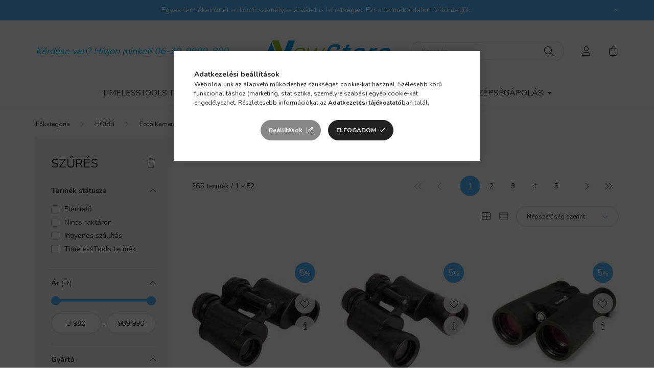

--- FILE ---
content_type: text/html; charset=UTF-8
request_url: https://www.newstore.hu/spl/216384/Tavcsovek
body_size: 42844
content:
<!DOCTYPE html>
<html lang="hu">
    <head>
        <meta charset="utf-8">
<meta name="description" content="Távcsövek, Optikai termékek, Fotó Kamera, HOBBI, Newstore">
<meta name="robots" content="index, follow">
<meta http-equiv="X-UA-Compatible" content="IE=Edge">
<meta property="og:site_name" content="Newstore" />
<meta property="og:title" content="Távcsövek - Optikai termékek - Fotó Kamera - HOBBI - Newstor">
<meta property="og:description" content="Távcsövek, Optikai termékek, Fotó Kamera, HOBBI, Newstore">
<meta property="og:type" content="website">
<meta property="og:url" content="https://www.newstore.hu/spl/216384/Tavcsovek">
<meta name="mobile-web-app-capable" content="yes">
<meta name="apple-mobile-web-app-capable" content="yes">
<meta name="MobileOptimized" content="320">
<meta name="HandheldFriendly" content="true">

<title>Távcsövek - Optikai termékek - Fotó Kamera - HOBBI - Newstor</title>


<script>
var service_type="shop";
var shop_url_main="https://www.newstore.hu";
var actual_lang="hu";
var money_len="0";
var money_thousend=" ";
var money_dec=",";
var shop_id=18924;
var unas_design_url="https:"+"/"+"/"+"www.newstore.hu"+"/"+"!common_design"+"/"+"base"+"/"+"002001"+"/";
var unas_design_code='002001';
var unas_base_design_code='2000';
var unas_design_ver=4;
var unas_design_subver=4;
var unas_shop_url='https://www.newstore.hu';
var responsive="yes";
var price_nullcut_disable=1;
var config_plus=new Array();
config_plus['product_tooltip']=1;
config_plus['cart_redirect']=1;
config_plus['money_type']='Ft';
config_plus['money_type_display']='Ft';
var lang_text=new Array();

var UNAS = UNAS || {};
UNAS.shop={"base_url":'https://www.newstore.hu',"domain":'www.newstore.hu',"username":'newstore.unas.hu',"id":18924,"lang":'hu',"currency_type":'Ft',"currency_code":'HUF',"currency_rate":'1',"currency_length":0,"base_currency_length":0,"canonical_url":'https://www.newstore.hu/spl/216384/Tavcsovek'};
UNAS.design={"code":'002001',"page":'product_list'};
UNAS.api_auth="98b544745ef05c4e1f2cf05c15d36e11";
UNAS.customer={"email":'',"id":0,"group_id":0,"without_registration":0};
UNAS.shop["category_id"]="216384";
UNAS.shop["only_private_customer_can_purchase"] = false;
 

UNAS.text = {
    "button_overlay_close": `Bezár`,
    "popup_window": `Felugró ablak`,
    "list": `lista`,
    "updating_in_progress": `frissítés folyamatban`,
    "updated": `frissítve`,
    "is_opened": `megnyitva`,
    "is_closed": `bezárva`,
    "deleted": `törölve`,
    "consent_granted": `hozzájárulás megadva`,
    "consent_rejected": `hozzájárulás elutasítva`,
    "field_is_incorrect": `mező hibás`,
    "error_title": `Hiba!`,
    "product_variants": `termék változatok`,
    "product_added_to_cart": `A termék a kosárba került`,
    "product_added_to_cart_with_qty_problem": `A termékből csak [qty_added_to_cart] [qty_unit] került kosárba`,
    "product_removed_from_cart": `A termék törölve a kosárból`,
    "reg_title_name": `Név`,
    "reg_title_company_name": `Cégnév`,
    "number_of_items_in_cart": `Kosárban lévő tételek száma`,
    "cart_is_empty": `A kosár üres`,
    "cart_updated": `A kosár frissült`
};



UNAS.text["delete_from_favourites"]= `Törlés a kedvencek közül`;
UNAS.text["add_to_favourites"]= `Kedvencekhez`;






window.lazySizesConfig=window.lazySizesConfig || {};
window.lazySizesConfig.loadMode=1;
window.lazySizesConfig.loadHidden=false;

window.dataLayer = window.dataLayer || [];
function gtag(){dataLayer.push(arguments)};
gtag('js', new Date());
</script>

<script src="https://www.newstore.hu/!common_packages/jquery/jquery-3.2.1.js?mod_time=1759314983"></script>
<script src="https://www.newstore.hu/!common_packages/jquery/plugins/migrate/migrate.js?mod_time=1759314984"></script>
<script src="https://www.newstore.hu/!common_packages/jquery/plugins/autocomplete/autocomplete.js?mod_time=1759314983"></script>
<script src="https://www.newstore.hu/!common_packages/jquery/plugins/ui/ui_slider-1.11.4.js?mod_time=1759314984"></script>
<script src="https://www.newstore.hu/!common_packages/jquery/plugins/ui/ui_touch-punch.js?mod_time=1759314984"></script>
<script src="https://www.newstore.hu/!common_packages/jquery/plugins/tools/overlay/overlay.js?mod_time=1759314984"></script>
<script src="https://www.newstore.hu/!common_packages/jquery/plugins/tools/toolbox/toolbox.expose.js?mod_time=1759314984"></script>
<script src="https://www.newstore.hu/!common_packages/jquery/plugins/lazysizes/lazysizes.min.js?mod_time=1759314984"></script>
<script src="https://www.newstore.hu/!common_packages/jquery/own/shop_common/exploded/common.js?mod_time=1764831093"></script>
<script src="https://www.newstore.hu/!common_packages/jquery/own/shop_common/exploded/common_overlay.js?mod_time=1759314983"></script>
<script src="https://www.newstore.hu/!common_packages/jquery/own/shop_common/exploded/common_shop_popup.js?mod_time=1759314983"></script>
<script src="https://www.newstore.hu/!common_packages/jquery/own/shop_common/exploded/page_product_list.js?mod_time=1759314983"></script>
<script src="https://www.newstore.hu/!common_packages/jquery/own/shop_common/exploded/function_favourites.js?mod_time=1759314983"></script>
<script src="https://www.newstore.hu/!common_packages/jquery/own/shop_common/exploded/function_product_print.js?mod_time=1759314983"></script>
<script src="https://www.newstore.hu/!common_packages/jquery/own/shop_common/exploded/function_param_filter.js?mod_time=1764233415"></script>
<script src="https://www.newstore.hu/!common_packages/jquery/plugins/hoverintent/hoverintent.js?mod_time=1759314984"></script>
<script src="https://www.newstore.hu/!common_packages/jquery/own/shop_tooltip/shop_tooltip.js?mod_time=1759314983"></script>
<script src="https://www.newstore.hu/!common_packages/jquery/plugins/responsive_menu/responsive_menu-unas.js?mod_time=1759314984"></script>
<script src="https://www.newstore.hu/!common_design/base/002000/main.js?mod_time=1759314986"></script>
<script src="https://www.newstore.hu/!common_packages/jquery/plugins/flickity/v3/flickity.pkgd.min.js?mod_time=1759314984"></script>
<script src="https://www.newstore.hu/!common_packages/jquery/plugins/toastr/toastr.min.js?mod_time=1759314984"></script>
<script src="https://www.newstore.hu/!common_packages/jquery/plugins/tippy/popper-2.4.4.min.js?mod_time=1759314984"></script>
<script src="https://www.newstore.hu/!common_packages/jquery/plugins/tippy/tippy-bundle.umd.min.js?mod_time=1759314984"></script>

<link href="https://www.newstore.hu/temp/shop_18924_8040737a0a68ddb4955fa69d20579fca.css?mod_time=1768907078" rel="stylesheet" type="text/css">

<link href="https://www.newstore.hu/spl/216384/Tavcsovek" rel="canonical">
<link href="https://www.newstore.hu/spl/216384,2/Tavcsovek" rel="next">
<link href="https://www.newstore.hu/shop_ordered/18924/pic/favicon.ico" rel="shortcut icon">
<script>
        var google_consent=1;
    
        gtag('consent', 'default', {
           'ad_storage': 'denied',
           'ad_user_data': 'denied',
           'ad_personalization': 'denied',
           'analytics_storage': 'denied',
           'functionality_storage': 'denied',
           'personalization_storage': 'denied',
           'security_storage': 'granted'
        });

    
        gtag('consent', 'update', {
           'ad_storage': 'denied',
           'ad_user_data': 'denied',
           'ad_personalization': 'denied',
           'analytics_storage': 'denied',
           'functionality_storage': 'denied',
           'personalization_storage': 'denied',
           'security_storage': 'granted'
        });

        </script>
    <script async src="https://www.googletagmanager.com/gtag/js?id=G-VL4EEMWKNG"></script>    <script>
    gtag('config', 'G-VL4EEMWKNG');

        </script>
        <script>
    var google_analytics=1;

            gtag('event', 'view_item_list', {
              "currency": "HUF",
              "items": [
                                        {
                          "item_id": "S101_71390",
                          "item_name": "Levenhuk Heritage BASE 8x30 kétszemes távcső 71390",
                                                    "item_category": "HOBBI/Fotó Kamera/Optikai termékek/Távcsövek",                          "price": '33240',
                          "list_position": 1,
                          "list_name": 'HOBBI/Fotó Kamera/Optikai termékek/Távcsövek'
                      }
                    ,                      {
                          "item_id": "S101_71391",
                          "item_name": "Levenhuk Heritage BASE 10x40 kétszemes távcső 71391",
                                                    "item_category": "HOBBI/Fotó Kamera/Optikai termékek/Távcsövek",                          "price": '37990',
                          "list_position": 2,
                          "list_name": 'HOBBI/Fotó Kamera/Optikai termékek/Távcsövek'
                      }
                    ,                      {
                          "item_id": "S101_67698",
                          "item_name": "Levenhuk Karma PRO 10x42 kétszemes távcső 67698",
                                                    "item_category": "HOBBI/Fotó Kamera/Optikai termékek/Távcsövek",                          "price": '79790',
                          "list_position": 3,
                          "list_name": 'HOBBI/Fotó Kamera/Optikai termékek/Távcsövek'
                      }
                    ,                      {
                          "item_id": "S101_74099",
                          "item_name": "Levenhuk LabZZ B6 kétszemes távcső 74099",
                                                    "item_category": "HOBBI/Fotó Kamera/Optikai termékek/Távcsövek",                          "price": '14240',
                          "list_position": 4,
                          "list_name": 'HOBBI/Fotó Kamera/Optikai termékek/Távcsövek'
                      }
                    ,                      {
                          "item_id": "S101_81929",
                          "item_name": "  Levenhuk Camo Grass 10x42 kétszemes távcső irányzékkal 81929",
                                                    "item_category": "HOBBI/Fotó Kamera/Optikai termékek/Távcsövek",                          "price": '26590',
                          "list_position": 5,
                          "list_name": 'HOBBI/Fotó Kamera/Optikai termékek/Távcsövek'
                      }
                    ,                      {
                          "item_id": "S101_67697",
                          "item_name": "Levenhuk Karma PRO 10x32 kétszemes távcső 67697",
                                                    "item_category": "HOBBI/Fotó Kamera/Optikai termékek/Távcsövek",                          "price": '66490',
                          "list_position": 6,
                          "list_name": 'HOBBI/Fotó Kamera/Optikai termékek/Távcsövek'
                      }
                    ,                      {
                          "item_id": "S101_74094",
                          "item_name": "Levenhuk Atom 8x42 egyszemes távcső 74094",
                                                    "item_category": "HOBBI/Fotó Kamera/Optikai termékek/Távcsövek",                          "price": '10440',
                          "list_position": 7,
                          "list_name": 'HOBBI/Fotó Kamera/Optikai termékek/Távcsövek'
                      }
                    ,                      {
                          "item_id": "S101_81938",
                          "item_name": "Levenhuk Nitro 8x42 kétszemes távcső 81938",
                                                    "item_category": "HOBBI/Fotó Kamera/Optikai termékek/Távcsövek",                          "price": '52240',
                          "list_position": 8,
                          "list_name": 'HOBBI/Fotó Kamera/Optikai termékek/Távcsövek'
                      }
                    ,                      {
                          "item_id": "S101_81982",
                          "item_name": "Levenhuk Camo Rind 60 figyelőtávcső 81982",
                                                    "item_category": "HOBBI/Fotó Kamera/Optikai termékek/Távcsövek",                          "price": '37040',
                          "list_position": 9,
                          "list_name": 'HOBBI/Fotó Kamera/Optikai termékek/Távcsövek'
                      }
                    ,                      {
                          "item_id": "S101_67675",
                          "item_name": "Levenhuk Atom 8x21 kétszemes távcső 67675",
                                                    "item_category": "HOBBI/Fotó Kamera/Optikai termékek/Távcsövek",                          "price": '13290',
                          "list_position": 10,
                          "list_name": 'HOBBI/Fotó Kamera/Optikai termékek/Távcsövek'
                      }
                    ,                      {
                          "item_id": "S101_67726",
                          "item_name": "Levenhuk Sherman PRO 10x42 kétszemes távcső 67726",
                                                    "item_category": "HOBBI/Fotó Kamera/Optikai termékek/Távcsövek",                          "price": '83590',
                          "list_position": 11,
                          "list_name": 'HOBBI/Fotó Kamera/Optikai termékek/Távcsövek'
                      }
                    ,                      {
                          "item_id": "S101_79571",
                          "item_name": "Levenhuk Travel 8x25 kétszemes távcső 79571",
                                                    "item_category": "HOBBI/Fotó Kamera/Optikai termékek/Távcsövek",                          "price": '16710',
                          "list_position": 12,
                          "list_name": 'HOBBI/Fotó Kamera/Optikai termékek/Távcsövek'
                      }
                    ,                      {
                          "item_id": "S101_81928",
                          "item_name": "Levenhuk Camo 10x42 kétszemes távcső irányzékkal 81928",
                                                    "item_category": "HOBBI/Fotó Kamera/Optikai termékek/Távcsövek",                          "price": '26590',
                          "list_position": 13,
                          "list_name": 'HOBBI/Fotó Kamera/Optikai termékek/Távcsövek'
                      }
                    ,                      {
                          "item_id": "S101_69715",
                          "item_name": "Levenhuk LabZZ B2 kétszemes távcső 69715",
                                                    "item_category": "HOBBI/Fotó Kamera/Optikai termékek/Távcsövek",                          "price": '13290',
                          "list_position": 14,
                          "list_name": 'HOBBI/Fotó Kamera/Optikai termékek/Távcsövek'
                      }
                    ,                      {
                          "item_id": "S101_67729",
                          "item_name": "Levenhuk Sherman PLUS 8x42 kétszemes távcső 67729",
                                                    "item_category": "HOBBI/Fotó Kamera/Optikai termékek/Távcsövek",                          "price": '46540',
                          "list_position": 15,
                          "list_name": 'HOBBI/Fotó Kamera/Optikai termékek/Távcsövek'
                      }
                    ,                      {
                          "item_id": "S101_81698",
                          "item_name": "  Levenhuk Atom Digital DNM50 éjjellátó egyszemes távcső 81698",
                                                    "item_category": "HOBBI/Fotó Kamera/Optikai termékek/Távcsövek",                          "price": '41790',
                          "list_position": 16,
                          "list_name": 'HOBBI/Fotó Kamera/Optikai termékek/Távcsövek'
                      }
                    ,                      {
                          "item_id": "S101_81983",
                          "item_name": "Levenhuk Camo Moss 60 figyelőtávcső 81983",
                                                    "item_category": "HOBBI/Fotó Kamera/Optikai termékek/Távcsövek",                          "price": '37040',
                          "list_position": 17,
                          "list_name": 'HOBBI/Fotó Kamera/Optikai termékek/Távcsövek'
                      }
                    ,                      {
                          "item_id": "S101_82470",
                          "item_name": "  Levenhuk Atom Digital DNB300 éjjellátó kétszemes távcső 82470",
                                                    "item_category": "HOBBI/Fotó Kamera/Optikai termékek/Távcsövek",                          "price": '79790',
                          "list_position": 18,
                          "list_name": 'HOBBI/Fotó Kamera/Optikai termékek/Távcsövek'
                      }
                    ,                      {
                          "item_id": "S101_79671",
                          "item_name": "  Levenhuk LabZZ WTT10 narancssárga walkie-talkie és kétszemes távcső készlet 79671",
                                                    "item_category": "HOBBI/Fotó Kamera/Optikai termékek/Távcsövek",                          "price": '23740',
                          "list_position": 19,
                          "list_name": 'HOBBI/Fotó Kamera/Optikai termékek/Távcsövek'
                      }
                    ,                      {
                          "item_id": "S101_79570",
                          "item_name": "Levenhuk Travel 8x21 kétszemes távcső 79570",
                                                    "item_category": "HOBBI/Fotó Kamera/Optikai termékek/Távcsövek",                          "price": '12340',
                          "list_position": 20,
                          "list_name": 'HOBBI/Fotó Kamera/Optikai termékek/Távcsövek'
                      }
                    ,                      {
                          "item_id": "S101_79573",
                          "item_name": "Levenhuk Travel 10x25 kétszemes távcső 79573",
                                                    "item_category": "HOBBI/Fotó Kamera/Optikai termékek/Távcsövek",                          "price": '18040',
                          "list_position": 21,
                          "list_name": 'HOBBI/Fotó Kamera/Optikai termékek/Távcsövek'
                      }
                    ,                      {
                          "item_id": "S101_79574",
                          "item_name": "Levenhuk Travel 10x40 kétszemes távcső 79574",
                                                    "item_category": "HOBBI/Fotó Kamera/Optikai termékek/Távcsövek",                          "price": '23740',
                          "list_position": 22,
                          "list_name": 'HOBBI/Fotó Kamera/Optikai termékek/Távcsövek'
                      }
                    ,                      {
                          "item_id": "S101_74097",
                          "item_name": "Levenhuk LabZZ MC4 egyszemes távcső 74097",
                                                    "item_category": "HOBBI/Fotó Kamera/Optikai termékek/Távcsövek",                          "price": '6640',
                          "list_position": 23,
                          "list_name": 'HOBBI/Fotó Kamera/Optikai termékek/Távcsövek'
                      }
                    ,                      {
                          "item_id": "S101_79576",
                          "item_name": "Levenhuk Travel 12x50 kétszemes távcső 79576",
                                                    "item_category": "HOBBI/Fotó Kamera/Optikai termékek/Távcsövek",                          "price": '31340',
                          "list_position": 24,
                          "list_name": 'HOBBI/Fotó Kamera/Optikai termékek/Távcsövek'
                      }
                    ,                      {
                          "item_id": "S101_77665",
                          "item_name": "  Levenhuk Halo 13x digitális éjjellátó egyszemes távcső 77665",
                                                    "item_category": "HOBBI/Fotó Kamera/Optikai termékek/Távcsövek",                          "price": '73140',
                          "list_position": 25,
                          "list_name": 'HOBBI/Fotó Kamera/Optikai termékek/Távcsövek'
                      }
                    ,                      {
                          "item_id": "S101_70813",
                          "item_name": "Levenhuk LabZZ MC2 egyszemes távcső 70813",
                                                    "item_category": "HOBBI/Fotó Kamera/Optikai termékek/Távcsövek",                          "price": '9490',
                          "list_position": 26,
                          "list_name": 'HOBBI/Fotó Kamera/Optikai termékek/Távcsövek'
                      }
                    ,                      {
                          "item_id": "S101_71392",
                          "item_name": "Levenhuk Heritage BASE 12x45 kétszemes távcső 71392",
                                                    "item_category": "HOBBI/Fotó Kamera/Optikai termékek/Távcsövek",                          "price": '41790',
                          "list_position": 27,
                          "list_name": 'HOBBI/Fotó Kamera/Optikai termékek/Távcsövek'
                      }
                    ,                      {
                          "item_id": "S101_79572",
                          "item_name": "Levenhuk Travel 8x40 kétszemes távcső 79572",
                                                    "item_category": "HOBBI/Fotó Kamera/Optikai termékek/Távcsövek",                          "price": '22790',
                          "list_position": 28,
                          "list_name": 'HOBBI/Fotó Kamera/Optikai termékek/Távcsövek'
                      }
                    ,                      {
                          "item_id": "S101_81930",
                          "item_name": "  Levenhuk Camo Moss 10x42 kétszemes távcső irányzékkal 81930",
                                                    "item_category": "HOBBI/Fotó Kamera/Optikai termékek/Távcsövek",                          "price": '26590',
                          "list_position": 29,
                          "list_name": 'HOBBI/Fotó Kamera/Optikai termékek/Távcsövek'
                      }
                    ,                      {
                          "item_id": "S101_81699",
                          "item_name": "  Levenhuk Atom Digital DNM100 éjjellátó egyszemes távcső 81699",
                                                    "item_category": "HOBBI/Fotó Kamera/Optikai termékek/Távcsövek",                          "price": '64590',
                          "list_position": 30,
                          "list_name": 'HOBBI/Fotó Kamera/Optikai termékek/Távcsövek'
                      }
                    ,                      {
                          "item_id": "S101_81701",
                          "item_name": "  Levenhuk Atom Digital DNB100 éjjellátó kétszemes távcső 81701",
                                                    "item_category": "HOBBI/Fotó Kamera/Optikai termékek/Távcsövek",                          "price": '54140',
                          "list_position": 31,
                          "list_name": 'HOBBI/Fotó Kamera/Optikai termékek/Távcsövek'
                      }
                    ,                      {
                          "item_id": "S101_81703",
                          "item_name": "Levenhuk Atom Digital DB10 LCD kétszemes távcső 81703",
                                                    "item_category": "HOBBI/Fotó Kamera/Optikai termékek/Távcsövek",                          "price": '41790',
                          "list_position": 32,
                          "list_name": 'HOBBI/Fotó Kamera/Optikai termékek/Távcsövek'
                      }
                    ,                      {
                          "item_id": "S101_81970",
                          "item_name": "  Levenhuk Guard 2500 távolságmérős kétszemes távcső 81970",
                                                    "item_category": "HOBBI/Fotó Kamera/Optikai termékek/Távcsövek",                          "price": '201390',
                          "list_position": 33,
                          "list_name": 'HOBBI/Fotó Kamera/Optikai termékek/Távcsövek'
                      }
                    ,                      {
                          "item_id": "S101_81927",
                          "item_name": "  Levenhuk Camo Rind 10x42 kétszemes távcső irányzékkal 81927",
                                                    "item_category": "HOBBI/Fotó Kamera/Optikai termékek/Távcsövek",                          "price": '26590',
                          "list_position": 34,
                          "list_name": 'HOBBI/Fotó Kamera/Optikai termékek/Távcsövek'
                      }
                    ,                      {
                          "item_id": "S101_79902",
                          "item_name": "  Levenhuk LabZZ WTT10 kék walkie-talkie és kétszemes távcső készlet 79902",
                                                    "item_category": "HOBBI/Fotó Kamera/Optikai termékek/Távcsövek",                          "price": '23740',
                          "list_position": 35,
                          "list_name": 'HOBBI/Fotó Kamera/Optikai termékek/Távcsövek'
                      }
                    ,                      {
                          "item_id": "S101_77664",
                          "item_name": "  Levenhuk Halo 13x Wi-Fi digitális éjjellátó kétszemes távcső 77664",
                                                    "item_category": "HOBBI/Fotó Kamera/Optikai termékek/Távcsövek",                          "price": '96890',
                          "list_position": 36,
                          "list_name": 'HOBBI/Fotó Kamera/Optikai termékek/Távcsövek'
                      }
                    ,                      {
                          "item_id": "S101_83607",
                          "item_name": "  Levenhuk Halo NVM50 Helmet digitális éjjellátó monokuláris 83607",
                                                    "item_category": "HOBBI/Fotó Kamera/Optikai termékek/Távcsövek",                          "price": '251740',
                          "list_position": 37,
                          "list_name": 'HOBBI/Fotó Kamera/Optikai termékek/Távcsövek'
                      }
                    ,                      {
                          "item_id": "S101_82246",
                          "item_name": "  Levenhuk Halo 13X Helmet digitális éjjellátó kétszemes távcső 82246",
                                                    "item_category": "HOBBI/Fotó Kamera/Optikai termékek/Távcsövek",                          "price": '125390',
                          "list_position": 38,
                          "list_name": 'HOBBI/Fotó Kamera/Optikai termékek/Távcsövek'
                      }
                    ,                      {
                          "item_id": "S101_77914",
                          "item_name": "Discovery Gator 8x21 kétszemes távcső 77914",
                                                    "item_category": "HOBBI/Fotó Kamera/Optikai termékek/Távcsövek",                          "price": '6640',
                          "list_position": 39,
                          "list_name": 'HOBBI/Fotó Kamera/Optikai termékek/Távcsövek'
                      }
                    ,                      {
                          "item_id": "S101_83055",
                          "item_name": "  Levenhuk Atom Digital DNB250 éjjellátó kétszemes távcső 83055",
                                                    "item_category": "HOBBI/Fotó Kamera/Optikai termékek/Távcsövek",                          "price": '62690',
                          "list_position": 40,
                          "list_name": 'HOBBI/Fotó Kamera/Optikai termékek/Távcsövek'
                      }
                    ,                      {
                          "item_id": "S101_67684",
                          "item_name": "Levenhuk Atom 10-30x50 kétszemes távcső 67684",
                                                    "item_category": "HOBBI/Fotó Kamera/Optikai termékek/Távcsövek",                          "price": '44640',
                          "list_position": 41,
                          "list_name": 'HOBBI/Fotó Kamera/Optikai termékek/Távcsövek'
                      }
                    ,                      {
                          "item_id": "S101_79647",
                          "item_name": "  Discovery Night ML10 digitális éjjellátó egyszemes távcső háromlábú állvánnyal 79647",
                                                    "item_category": "HOBBI/Fotó Kamera/Optikai termékek/Távcsövek",                          "price": '50340',
                          "list_position": 42,
                          "list_name": 'HOBBI/Fotó Kamera/Optikai termékek/Távcsövek'
                      }
                    ,                      {
                          "item_id": "S101_72109",
                          "item_name": "Levenhuk Nelson 7x50 kétszemes távcső 72109",
                                                    "item_category": "HOBBI/Fotó Kamera/Optikai termékek/Távcsövek",                          "price": '93090',
                          "list_position": 43,
                          "list_name": 'HOBBI/Fotó Kamera/Optikai termékek/Távcsövek'
                      }
                    ,                      {
                          "item_id": "S101_83965",
                          "item_name": "  Levenhuk Guard PRO 3000 távolságmérős kétszemes távcső 83965",
                                                    "item_category": "HOBBI/Fotó Kamera/Optikai termékek/Távcsövek",                          "price": '218490',
                          "list_position": 44,
                          "list_name": 'HOBBI/Fotó Kamera/Optikai termékek/Távcsövek'
                      }
                    ,                      {
                          "item_id": "S101_73900",
                          "item_name": "Levenhuk Blaze BASE 80 figyelőtávcső 73900",
                                                    "item_category": "HOBBI/Fotó Kamera/Optikai termékek/Távcsövek",                          "price": '97840',
                          "list_position": 45,
                          "list_name": 'HOBBI/Fotó Kamera/Optikai termékek/Távcsövek'
                      }
                    ,                      {
                          "item_id": "S101_72111",
                          "item_name": "Levenhuk Nelson 8x42 egyszemes távcső 72111",
                                                    "item_category": "HOBBI/Fotó Kamera/Optikai termékek/Távcsövek",                          "price": '51290',
                          "list_position": 46,
                          "list_name": 'HOBBI/Fotó Kamera/Optikai termékek/Távcsövek'
                      }
                    ,                      {
                          "item_id": "S101_74158",
                          "item_name": "Levenhuk Vegas ED 10x50 egyszemes távcső 74158",
                                                    "item_category": "HOBBI/Fotó Kamera/Optikai termékek/Távcsövek",                          "price": '93090',
                          "list_position": 47,
                          "list_name": 'HOBBI/Fotó Kamera/Optikai termékek/Távcsövek'
                      }
                    ,                      {
                          "item_id": "S101_67699",
                          "item_name": "Levenhuk Karma PRO 10x50 kétszemes távcső 67699",
                                                    "item_category": "HOBBI/Fotó Kamera/Optikai termékek/Távcsövek",                          "price": '85490',
                          "list_position": 48,
                          "list_name": 'HOBBI/Fotó Kamera/Optikai termékek/Távcsövek'
                      }
                    ,                      {
                          "item_id": "S101_72100",
                          "item_name": "Levenhuk Blaze 50 PLUS figyelőtávcső 72100",
                                                    "item_category": "HOBBI/Fotó Kamera/Optikai termékek/Távcsövek",                          "price": '73140',
                          "list_position": 49,
                          "list_name": 'HOBBI/Fotó Kamera/Optikai termékek/Távcsövek'
                      }
                    ,                      {
                          "item_id": "S101_72105",
                          "item_name": "Levenhuk Blaze 70 PRO figyelőtávcső 72105",
                                                    "item_category": "HOBBI/Fotó Kamera/Optikai termékek/Távcsövek",                          "price": '125390',
                          "list_position": 50,
                          "list_name": 'HOBBI/Fotó Kamera/Optikai termékek/Távcsövek'
                      }
                    ,                      {
                          "item_id": "S101_72098",
                          "item_name": "Levenhuk Blaze 70 BASE figyelőtávcső 72098",
                                                    "item_category": "HOBBI/Fotó Kamera/Optikai termékek/Távcsövek",                          "price": '52240',
                          "list_position": 51,
                          "list_name": 'HOBBI/Fotó Kamera/Optikai termékek/Távcsövek'
                      }
                    ,                      {
                          "item_id": "S101_74156",
                          "item_name": "Levenhuk Wise PRO 10x50 egyszemes távcső 74156",
                                                    "item_category": "HOBBI/Fotó Kamera/Optikai termékek/Távcsövek",                          "price": '68390',
                          "list_position": 52,
                          "list_name": 'HOBBI/Fotó Kamera/Optikai termékek/Távcsövek'
                      }
                                  ],
              'non_interaction': true
        });
           </script>
           <script>
                       gtag('config', 'AW-16481533054');
                </script>
                <script>
            gtag('config', 'AW-16697664828');
        </script>
            <script>
        var google_ads=1;

                gtag('event','remarketing', {
            'ecomm_pagetype': 'category',
            'ecomm_prodid': ["S101_71390","S101_71391","S101_67698","S101_74099","S101_81929","S101_67697","S101_74094","S101_81938","S101_81982","S101_67675","S101_67726","S101_79571","S101_81928","S101_69715","S101_67729","S101_81698","S101_81983","S101_82470","S101_79671","S101_79570","S101_79573","S101_79574","S101_74097","S101_79576","S101_77665","S101_70813","S101_71392","S101_79572","S101_81930","S101_81699","S101_81701","S101_81703","S101_81970","S101_81927","S101_79902","S101_77664","S101_83607","S101_82246","S101_77914","S101_83055","S101_67684","S101_79647","S101_72109","S101_83965","S101_73900","S101_72111","S101_74158","S101_67699","S101_72100","S101_72105","S101_72098","S101_74156"]        });
            </script>
    	<script>
	/* <![CDATA[ */
	$(document).ready(function() {
       $(document).bind("contextmenu",function(e) {
            return false;
       });
	});
	/* ]]> */
	</script>
		<script>
	/* <![CDATA[ */
	var omitformtags=["input", "textarea", "select"];
	omitformtags=omitformtags.join("|");
		
	function disableselect(e) {
		if (omitformtags.indexOf(e.target.tagName.toLowerCase())==-1) return false;
		if (omitformtags.indexOf(e.target.tagName.toLowerCase())==2) return false;
	}
		
	function reEnable() {
		return true;
	}
		
	if (typeof document.onselectstart!="undefined") {
		document.onselectstart=new Function ("return false");
	} else {
		document.onmousedown=disableselect;
		document.onmouseup=reEnable;
	}
	/* ]]> */
	</script>
	

        <meta content="width=device-width, initial-scale=1.0" name="viewport" />
        <link rel="preconnect" href="https://fonts.gstatic.com">
        <link rel="preload" href="https://fonts.googleapis.com/css2?family=Nunito:wght@400;700&display=swap" as="style" />
        <link rel="stylesheet" href="https://fonts.googleapis.com/css2?family=Nunito:wght@400;700&display=swap" media="print" onload="this.media='all'">
        <noscript>
            <link rel="stylesheet" href="https://fonts.googleapis.com/css2?family=Nunito:wght@400;700&display=swap" />
        </noscript>
        
        
        
        
        

        
        
        
                    
            
            
            
            
            
            
            
                
        
        
    </head>

                
                
    
    
    
    
    <body class='design_ver4 design_subver1 design_subver2 design_subver3 design_subver4' id="ud_shop_art">
    
    <div id="image_to_cart" style="display:none; position:absolute; z-index:100000;"></div>
<div class="overlay_common overlay_warning" id="overlay_cart_add"></div>
<script>$(document).ready(function(){ overlay_init("cart_add",{"onBeforeLoad":false}); });</script>
<div class="overlay_common overlay_dialog" id="overlay_save_filter"></div>
<script>$(document).ready(function(){ overlay_init("save_filter",{"closeOnEsc":true,"closeOnClick":true}); });</script>
<div id="overlay_login_outer"></div>	
	<script>
	$(document).ready(function(){
	    var login_redir_init="";

		$("#overlay_login_outer").overlay({
			onBeforeLoad: function() {
                var login_redir_temp=login_redir_init;
                if (login_redir_act!="") {
                    login_redir_temp=login_redir_act;
                    login_redir_act="";
                }

									$.ajax({
						type: "GET",
						async: true,
						url: "https://www.newstore.hu/shop_ajax/ajax_popup_login.php",
						data: {
							shop_id:"18924",
							lang_master:"hu",
                            login_redir:login_redir_temp,
							explicit:"ok",
							get_ajax:"1"
						},
						success: function(data){
							$("#overlay_login_outer").html(data);
							if (unas_design_ver >= 5) $("#overlay_login_outer").modal('show');
							$('#overlay_login1 input[name=shop_pass_login]').keypress(function(e) {
								var code = e.keyCode ? e.keyCode : e.which;
								if(code.toString() == 13) {		
									document.form_login_overlay.submit();		
								}	
							});	
						}
					});
								},
			top: 50,
			mask: {
	color: "#000000",
	loadSpeed: 200,
	maskId: "exposeMaskOverlay",
	opacity: 0.7
},
			closeOnClick: (config_plus['overlay_close_on_click_forced'] === 1),
			onClose: function(event, overlayIndex) {
				$("#login_redir").val("");
			},
			load: false
		});
		
			});
	function overlay_login() {
		$(document).ready(function(){
			$("#overlay_login_outer").overlay().load();
		});
	}
	function overlay_login_remind() {
        if (unas_design_ver >= 5) {
            $("#overlay_remind").overlay().load();
        } else {
            $(document).ready(function () {
                $("#overlay_login_outer").overlay().close();
                setTimeout('$("#overlay_remind").overlay().load();', 250);
            });
        }
	}

    var login_redir_act="";
    function overlay_login_redir(redir) {
        login_redir_act=redir;
        $("#overlay_login_outer").overlay().load();
    }
	</script>  
	<div class="overlay_common overlay_info" id="overlay_remind"></div>
<script>$(document).ready(function(){ overlay_init("remind",[]); });</script>

	<script>
    	function overlay_login_error_remind() {
		$(document).ready(function(){
			load_login=0;
			$("#overlay_error").overlay().close();
			setTimeout('$("#overlay_remind").overlay().load();', 250);	
		});
	}
	</script>  
	<div class="overlay_common overlay_info" id="overlay_newsletter"></div>
<script>$(document).ready(function(){ overlay_init("newsletter",[]); });</script>

<script>
function overlay_newsletter() {
    $(document).ready(function(){
        $("#overlay_newsletter").overlay().load();
    });
}
</script>
<div class="overlay_common overlay_error" id="overlay_script"></div>
<script>$(document).ready(function(){ overlay_init("script",[]); });</script>
    <script>
    $(document).ready(function() {
        $.ajax({
            type: "GET",
            url: "https://www.newstore.hu/shop_ajax/ajax_stat.php",
            data: {master_shop_id:"18924",get_ajax:"1"}
        });
    });
    </script>
    

    <div id="container" class="page_shop_art_216384 filter-exists">
                        <div class="js-element nanobar js-nanobar" data-element-name="header_text_section_1">
        <div class="container">
            <div class="header_text_section_1 nanobar__inner ">
                                    <p><span>Egyes termékeinknél a diósdi személyes átvétel is lehetséges. Ezt a termékoldalon feltüntetjük.</span></p>
                                <button type="button" class="btn nanobar__btn-close" onclick="closeNanobar(this,'header_text_section_1_hide','session','--nanobar-height');" aria-label="Bezár" title="Bezár">
                    <span class="icon--close"></span>
                </button>
            </div>
        </div>
    </div>
    <script>
        $(document).ready(function() {
            root.style.setProperty('--nanobar-height', getHeight($(".js-nanobar")) + "px");
        });
    </script>
    

        <header class="header js-header">
            <div class="header-inner js-header-inner">
                <div class="container">
                    <div class="row gutters-5 flex-nowrap justify-content-center align-items-center py-3 py-lg-5">
                        <div class="header__left col">
                            <div class="header__left-inner d-flex align-items-center">
                                <button type="button" class="hamburger__btn dropdown--btn d-lg-none" id="hamburger__btn" aria-label="hamburger button" data-btn-for=".hamburger__dropdown">
                                    <span class="hamburger__btn-icon icon--hamburger"></span>
                                </button>
                                
                                
                                    <div class="js-element header_text_section_2 d-none d-lg-block" data-element-name="header_text_section_2">
        <div class="element__content ">
                            <div class="element__html slide-1"><p><span style="color: #00ccff;"><em><span style="font-size: 18px;">Kérdése van? Hívjon minket! 06-30-9999-800</span></em></span></p></div>
                    </div>
    </div>

                            </div>
                        </div>

                            <div id="header_logo_img" class="js-element logo col-auto flex-shrink-1" data-element-name="header_logo">
        <div class="header_logo-img-container">
            <div class="header_logo-img-wrapper">
                                                <a href="https://www.newstore.hu/" target="_blank">                    <picture>
                                                <source media="(max-width: 575.98px)" srcset="https://www.newstore.hu/!common_design/custom/newstore.unas.hu/element/layout_hu_header_logo-260x60_2_small.jpg?time=1708277727 174w, https://www.newstore.hu/!common_design/custom/newstore.unas.hu/element/layout_hu_header_logo-260x60_2_small_retina.jpg?time=1708277727 348w" sizes="174px"/>
                                                <source srcset="https://www.newstore.hu/!common_design/custom/newstore.unas.hu/element/layout_hu_header_logo-260x60_2_default.jpg?time=1708277727 1x, https://www.newstore.hu/!common_design/custom/newstore.unas.hu/element/layout_hu_header_logo-260x60_2_default_retina.jpg?time=1708277727 2x" />
                        <img                              src="https://www.newstore.hu/!common_design/custom/newstore.unas.hu/element/layout_hu_header_logo-260x60_2_default.jpg?time=1708277727"                             
                             alt="Newstore                        "/>
                    </picture>
                    </a>                                        </div>
        </div>
    </div>


                        <div class="header__right col">
                            <div class="header__right-inner d-flex align-items-center justify-content-end">
                                <div class="search-box browser-is-chrome">
    <div class="search-box__inner position-relative ml-auto js-search" id="box_search_content">
        <form name="form_include_search" id="form_include_search" action="https://www.newstore.hu/shop_search.php" method="get">
            <div class="box-search-group mb-0">
                <input data-stay-visible-breakpoint="992" name="search" id="box_search_input" value="" pattern=".{3,100}"
                       title="Hosszabb kereső kifejezést írjon be!" aria-label="Keresés" placeholder="Keresés" type="text" maxlength="100"
                       class="ac_input form-control js-search-input" autocomplete="off" required                >
                <div class="search-box__search-btn-outer input-group-append" title='Keresés'>
                    <button class="search-btn" aria-label="Keresés">
                        <span class="search-btn-icon icon--search"></span>
                    </button>
                    <button type="button" onclick="$('.js-search-smart-autocomplete').addClass('is-hidden');$(this).addClass('is-hidden');" class='search-close-btn text-right d-lg-none is-hidden' aria-label="">
                        <span class="search-close-btn-icon icon--close"></span>
                    </button>
                </div>
                <div class="search__loading">
                    <div class="loading-spinner--small"></div>
                </div>
            </div>
            <div class="search-box__mask"></div>
        </form>
        <div class="ac_results"></div>
    </div>
</div>
<script>
    $(document).ready(function(){
       $(document).on('smartSearchCreate smartSearchOpen smartSearchHasResult', function(e){
           if (e.type !== 'smartSearchOpen' || (e.type === 'smartSearchOpen' && $('.js-search-smart-autocomplete').children().length > 0)) {
               $('.search-close-btn').removeClass('is-hidden');
           }
       });
       $(document).on('smartSearchClose smartSearchEmptyResult', function(){
           $('.search-close-btn').addClass('is-hidden');
       });
       $(document).on('smartSearchInputLoseFocus', function(){
           if ($('.js-search-smart-autocomplete').length>0) {
               setTimeout(function () {
                   let height = $(window).height() - ($('.js-search-smart-autocomplete').offset().top - $(window).scrollTop()) - 20;
                   $('.search-smart-autocomplete').css('max-height', height + 'px');
               }, 300);
           }
       });
    });
</script>


                                                    <button type="button" class="profile__btn js-profile-btn dropdown--btn d-none d-lg-block" id="profile__btn" data-orders="https://www.newstore.hu/shop_order_track.php" aria-label="profile button" data-btn-for=".profile__dropdown">
            <span class="profile__btn-icon icon--head"></span>
        </button>
            
                                <button class="cart-box__btn dropdown--btn js-cart-box-loaded-by-ajax" aria-label="cart button" type="button" data-btn-for=".cart-box__dropdown">
                                    <span class="cart-box__btn-icon icon--cart">
                                            <span id="box_cart_content" class="cart-box">            </span>
                                    </span>
                                </button>
                            </div>
                        </div>
                    </div>
                </div>
                                <nav class="navbar d-none d-lg-flex navbar-expand navbar-light">
                    <div class="container">
                        <ul class="navbar-nav mx-auto js-navbar-nav">
                                        <li class="nav-item spec-item js-nav-item-stat2">
                    <a class="nav-link" href="https://www.newstore.hu/shop_artspec.php?artspec=4">
                    TimelessTools termék
                    </a>

            </li>
    <li class="nav-item dropdown js-nav-item-330996">
                    <a class="nav-link dropdown-toggle" href="#" role="button" data-toggle="dropdown" aria-haspopup="true" aria-expanded="false">
                    EGÉSZSÉGVÉDELEM
                    </a>

        			<ul class="dropdown-menu fade-up dropdown--cat dropdown--level-1">
            <li class="nav-item-125965">
            <a class="dropdown-item" href="https://www.newstore.hu/Apolas" >Ápolás
                        </a>
        </li>
            <li class="nav-item-177596">
            <a class="dropdown-item" href="https://www.newstore.hu/sct/177596/BABAVILAG" >BABAVILÁG
                        </a>
        </li>
            <li class="nav-item-384760">
            <a class="dropdown-item" href="https://www.newstore.hu/Egeszsegugyi-parnak" >Egészségügyi párnák
                        </a>
        </li>
            <li class="nav-item-265766">
            <a class="dropdown-item" href="https://www.newstore.hu/Egeszsegvedelmi-meroeszkozok" >Egészségvédelmi mérőeszközök
                        </a>
        </li>
            <li class="nav-item-164450">
            <a class="dropdown-item" href="https://www.newstore.hu/Egyeb-egeszsegvedelmi-eszkozok" >Egyéb egészségvédelmi eszközök
                        </a>
        </li>
            <li class="nav-item-312661">
            <a class="dropdown-item" href="https://www.newstore.hu/Masszirozo-eszkozok" >Masszírozó eszközök
                        </a>
        </li>
            <li class="nav-item-138680">
            <a class="dropdown-item" href="https://www.newstore.hu/Melegito-termekek" >Melegítő termékek
                        </a>
        </li>
            <li class="nav-item-990554">
            <a class="dropdown-item" href="https://www.newstore.hu/Munkavedelem" >Munkavédelem
                        </a>
        </li>
            <li class="nav-item-512909">
            <a class="dropdown-item" href="https://www.newstore.hu/sct/512909/Terapias-eszkozok" >Terápiás eszközök
                        </a>
        </li>
    
    
    </ul>


            </li>
    <li class="nav-item dropdown js-nav-item-994796">
                    <a class="nav-link dropdown-toggle" href="#" role="button" data-toggle="dropdown" aria-haspopup="true" aria-expanded="false">
                    HÁZ
                    </a>

        			<ul class="dropdown-menu fade-up dropdown--cat dropdown--level-1">
            <li class="nav-item-325074">
            <a class="dropdown-item" href="https://www.newstore.hu/sct/325074/Auto-hifi" >Autó - hifi
                        </a>
        </li>
            <li class="nav-item-159494">
            <a class="dropdown-item" href="https://www.newstore.hu/Barkacsolas" >Barkácsolás
                        </a>
        </li>
            <li class="nav-item-696511">
            <a class="dropdown-item" href="https://www.newstore.hu/sct/696511/Biztonsagtechnikai-eszkozok" >Biztonságtechnikai eszközök
                        </a>
        </li>
            <li class="nav-item-315220">
            <a class="dropdown-item" href="https://www.newstore.hu/sct/315220/Haztartasi-eszkozok" >Háztartási eszközök
                        </a>
        </li>
            <li class="nav-item-135530">
            <a class="dropdown-item" href="https://www.newstore.hu/Irodai-eszkozok" >Irodai eszközök
                        </a>
        </li>
            <li class="nav-item-837286">
            <a class="dropdown-item" href="https://www.newstore.hu/Kaputechnika" >Kaputechnika
                        </a>
        </li>
            <li class="nav-item-927445">
            <a class="dropdown-item" href="https://www.newstore.hu/sct/927445/Lakberendezes" >Lakberendezés
                        </a>
        </li>
            <li class="nav-item-278654">
            <a class="dropdown-item" href="https://www.newstore.hu/sct/278654/Legtechnikai-termekek" >Légtechnikai termékek
                        </a>
        </li>
            <li class="nav-item-215538">
            <a class="dropdown-item" href="https://www.newstore.hu/sct/215538/Telekommunikacio" >Telekommunikáció
                        </a>
        </li>
    
    
    </ul>


            </li>
    <li class="nav-item dropdown js-nav-item-670475">
                    <a class="nav-link dropdown-toggle" href="#" role="button" data-toggle="dropdown" aria-haspopup="true" aria-expanded="false">
                    HOBBI
                    </a>

        			<ul class="dropdown-menu fade-up dropdown--cat dropdown--level-1">
            <li class="nav-item-602498">
            <a class="dropdown-item" href="https://www.newstore.hu/Egyeb-Hobbi" >Egyéb Hobbi
                        </a>
        </li>
            <li class="nav-item-397034">
            <a class="dropdown-item" href="https://www.newstore.hu/sct/397034/Fitnessz" >Fitnessz
                        </a>
        </li>
            <li class="nav-item-793645">
            <a class="dropdown-item" href="https://www.newstore.hu/sct/793645/Foto-Kamera" >Fotó Kamera
                        </a>
        </li>
            <li class="nav-item-333588">
            <a class="dropdown-item" href="https://www.newstore.hu/sct/333588/Hangszerek" >Hangszerek
                        </a>
        </li>
            <li class="nav-item-884844">
            <a class="dropdown-item" href="https://www.newstore.hu/Jatekok" >Játékok
                        </a>
        </li>
            <li class="nav-item-453424">
            <a class="dropdown-item" href="https://www.newstore.hu/Kempingezes" >Kempingezés
                        </a>
        </li>
            <li class="nav-item-953802">
            <a class="dropdown-item" href="https://www.newstore.hu/sct/953802/Sport-kerekpar" >Sport, kerékpár
                        </a>
        </li>
            <li class="nav-item-657904">
            <a class="dropdown-item" href="https://www.newstore.hu/sct/657904/Szamitastechnika" >Számítástechnika
                        </a>
        </li>
            <li class="nav-item-398816">
            <a class="dropdown-item" href="https://www.newstore.hu/sct/398816/Szorakoztato-elektronika" >Szórakoztató elektronika
                        </a>
        </li>
    
    
    </ul>


            </li>
    <li class="nav-item dropdown js-nav-item-165483">
                    <a class="nav-link dropdown-toggle" href="#" role="button" data-toggle="dropdown" aria-haspopup="true" aria-expanded="false">
                    KERT
                    </a>

        			<ul class="dropdown-menu fade-up dropdown--cat dropdown--level-1">
            <li class="nav-item-658698">
            <a class="dropdown-item" href="https://www.newstore.hu/spl/658698/Grill-tartozekok" >Grill tartozékok
                        </a>
        </li>
            <li class="nav-item-246883">
            <a class="dropdown-item" href="https://www.newstore.hu/spl/246883/Kerti-butorok" >Kerti bútorok
                        </a>
        </li>
            <li class="nav-item-677881">
            <a class="dropdown-item" href="https://www.newstore.hu/sct/677881/Kerti-eszkozok" >Kerti eszközök
                        </a>
        </li>
            <li class="nav-item-692048">
            <a class="dropdown-item" href="https://www.newstore.hu/spl/692048/Kerti-grillezok" >Kerti grillezők
                        </a>
        </li>
            <li class="nav-item-600949">
            <a class="dropdown-item" href="https://www.newstore.hu/spl/600949/Kerti-tarolok" >Kerti tárolók
                        </a>
        </li>
            <li class="nav-item-967713">
            <a class="dropdown-item" href="https://www.newstore.hu/Meleghazak" >Melegházak
                        </a>
        </li>
            <li class="nav-item-712770">
            <a class="dropdown-item" href="https://www.newstore.hu/sct/712770/Ontozestechnika" >Öntözéstechnika
                        </a>
        </li>
    
    
    </ul>


            </li>
    <li class="nav-item dropdown js-nav-item-875765">
                    <a class="nav-link dropdown-toggle" href="#" role="button" data-toggle="dropdown" aria-haspopup="true" aria-expanded="false">
                    SZÉPSÉGÁPOLÁS
                    </a>

        			<ul class="dropdown-menu fade-up dropdown--cat dropdown--level-1">
            <li class="nav-item-742688">
            <a class="dropdown-item" href="https://www.newstore.hu/sct/742688/OXYGENI-termekek" > OXYGENI termékek
                        </a>
        </li>
            <li class="nav-item-522556">
            <a class="dropdown-item" href="https://www.newstore.hu/Borapolo-termekek" >Bőrápoló termékek
                        </a>
        </li>
            <li class="nav-item-107826">
            <a class="dropdown-item" href="https://www.newstore.hu/Borotvak" >Borotvák
                        </a>
        </li>
            <li class="nav-item-968574">
            <a class="dropdown-item" href="https://www.newstore.hu/Epilatorok" >Epilátorok
                        </a>
        </li>
            <li class="nav-item-566713">
            <a class="dropdown-item" href="https://www.newstore.hu/Fodrasz-eszkozok" >Fodrász eszközök
                        </a>
        </li>
            <li class="nav-item-952319">
            <a class="dropdown-item" href="https://www.newstore.hu/Hajformazo-termekek" >Hajformázó termékek
                        </a>
        </li>
            <li class="nav-item-534341">
            <a class="dropdown-item" href="https://www.newstore.hu/Hajszaritok" >Hajszárítók
                        </a>
        </li>
            <li class="nav-item-242015">
            <a class="dropdown-item" href="https://www.newstore.hu/Hajvagok" >Hajvágók
                        </a>
        </li>
            <li class="nav-item-502586">
            <a class="dropdown-item" href="https://www.newstore.hu/Koromapolasi-termekek" >Körömápolási termékek
                        </a>
        </li>
            <li class="nav-item-968234">
            <a class="dropdown-item" href="https://www.newstore.hu/Kozmetikai-tukrok" >Kozmetikai tükrök
                        </a>
        </li>
    
        <li>
        <a class="dropdown-item nav-item__all-cat" href="https://www.newstore.hu/SZEPSEGAPOLAS">További kategóriák</a>
    </li>
    
    </ul>


            </li>

    
                                    
    
                        </ul>
                    </div>
                </nav>

                <script>
                    $(document).ready(function () {
                                                    $('.nav-item.dropdown > .nav-link').click(function (e) {
                                e.preventDefault();
                                handleCloseDropdowns();
                                var thisNavLink = $(this);
                                var thisNavItem = thisNavLink.parent();
                                var thisDropdownMenu = thisNavItem.find('.dropdown-menu');
                                var thisNavbarNav = $('.js-navbar-nav');

                                /*remove is-opened class form the rest menus (cat+plus)*/
                                thisNavbarNav.find('.show').not(thisNavItem).removeClass('show');

                                if (thisNavItem.hasClass('show')) {
                                    thisNavLink.attr('aria-expanded','false');
                                    thisNavItem.removeClass('show');
                                    thisDropdownMenu.removeClass('show');
                                } else {
                                    thisNavLink.attr('aria-expanded','true');
                                    thisNavItem.addClass('show');
                                    thisDropdownMenu.addClass('show');
                                }
                            });
                                            });
                </script>
                            </div>
        </header>
                <main class="main main--with-boxes">
        <nav id="breadcrumb" aria-label="breadcrumb">
                <div class="container">
                                <ol class="breadcrumb level-4">
                <li class="breadcrumb-item">
                                        <a class="breadcrumb-item breadcrumb-item--home" href="https://www.newstore.hu/sct/0/" aria-label="Főkategória" title="Főkategória"></a>
                                    </li>
                                <li class="breadcrumb-item">
                                        <a class="breadcrumb-item" href="https://www.newstore.hu/sct/670475/HOBBI">HOBBI</a>
                                    </li>
                                <li class="breadcrumb-item">
                                        <a class="breadcrumb-item" href="https://www.newstore.hu/sct/793645/Foto-Kamera">Fotó Kamera</a>
                                    </li>
                                <li class="breadcrumb-item">
                                        <a class="breadcrumb-item" href="https://www.newstore.hu/sct/371652/Optikai-termekek">Optikai termékek</a>
                                    </li>
                                <li class="breadcrumb-item">
                                        <span class="breadcrumb-item active" aria-current="page">Távcsövek</span>
                                    </li>
                            </ol>
            <script>
                $("document").ready(function(){
                                        $(".js-nav-item-670475").addClass("active");
                                        $(".js-nav-item-793645").addClass("active");
                                        $(".js-nav-item-371652").addClass("active");
                                        $(".js-nav-item-216384").addClass("active");
                                    });
            </script>
                    </div>
            </nav>
    <div class="container">
        <div class="row">
                    

  
 <div class="filter-side-box-col col-auto filter-dropdown" data-content-for=".filter-btn" data-content-direction="left">
 <div class="filter-side-box-wrapper">
 <div class="filter-side-box box_container_filter">
 <button class="filter-dropdown__close-btn btn-text icon--a-close d-block d-xl-none" data-btn-for=".filter-dropdown" type="button" aria-label="bezár" data-text="bezár"></button>
 <div class="filter-dropdown__header row gutters-5 align-items-center">
 <div class="col">
 <div class="box__title">Szűrés</div>
 </div>
 <div class="col-auto">
 <div class="filter-buttons filter-side-box__buttons js-filter-top-buttons">
 <button type="button" class="filter-top__delete-btn btn" disabled onclick='product_filter_delete_all("");' data-tippy="Szűrés törlése" aria-label="Szűrés törlése">
 <span class="icon--trash"></span>
 </button>
 </div>
 </div>
 </div>
 <div class="selected-filters selected-filters--1 js-selected-filters"></div>
 <div id='box_filter_content' class='js-filter-load-here js-filter-box js-product-list__filter-content product-list__filter-content-outer col-12 col-md-auto order-1' data-prefix="">
 
 
 <div class='product_filter_group filter-type--checkbox' id='param_product_status_group' data-id="product_status">
 <div class="product_filter_title" id="param_product_status_title">
 <span class="product_filter_title__text">Termék státusza</span>
 </div>
 <div class='product_filter_content position-relative product_filter_type_text product_filter_product_status_content ' id='param_product_status_content'>
 <div class='product_filter_text'>
 <div class='product_filter_checkbox custom-control custom-checkbox'>
 <span class="text_input"> <input class="custom-control-input" id='product_filter_checkbox_product_status_22443d20c0935036ad6700ba738256e6' type='checkbox' onclick='filter_activate_delay(&quot;&quot;);' value='in_stock'/>
 <label class="product_filter_link custom-control-label label-type--text" for="product_filter_checkbox_product_status_22443d20c0935036ad6700ba738256e6" role="button">Elérhető</label>
 </span>
 </div>
 </div>
 <div class='product_filter_text'>
 <div class='product_filter_checkbox custom-control custom-checkbox'>
 <span class="text_input"> <input class="custom-control-input" id='product_filter_checkbox_product_status_41836646e391a1f4cfcd0e40e697a695' type='checkbox' onclick='filter_activate_delay(&quot;&quot;);' value='out_of_stock'/>
 <label class="product_filter_link custom-control-label label-type--text" for="product_filter_checkbox_product_status_41836646e391a1f4cfcd0e40e697a695" role="button">Nincs raktáron</label>
 </span>
 </div>
 </div>
 <div class='product_filter_text'>
 <div class='product_filter_checkbox custom-control custom-checkbox'>
 <span class="text_input"> <input class="custom-control-input" id='product_filter_checkbox_product_status_54ff0be3cbf37f0608f2ae6ecff4a9ac' type='checkbox' onclick='filter_activate_delay(&quot;&quot;);' value='article_status_1'/>
 <label class="product_filter_link custom-control-label label-type--text" for="product_filter_checkbox_product_status_54ff0be3cbf37f0608f2ae6ecff4a9ac" role="button">Ingyenes szállítás</label>
 </span>
 </div>
 </div>
 <div class='product_filter_text'>
 <div class='product_filter_checkbox custom-control custom-checkbox'>
 <span class="text_input"> <input class="custom-control-input" id='product_filter_checkbox_product_status_4f16af37d53b1074552aee243f56c7ee' type='checkbox' onclick='filter_activate_delay(&quot;&quot;);' value='article_status_2'/>
 <label class="product_filter_link custom-control-label label-type--text" for="product_filter_checkbox_product_status_4f16af37d53b1074552aee243f56c7ee" role="button">TimelessTools termék</label>
 </span>
 </div>
 </div>
 </div>
 </div>
 <div class='product_filter_group filter-type--slider' id='param_price_group' data-id="price" data-decimal-length="0">
 <div class="product_filter_title" id="param_price_title">
 <span class="product_filter_title__text">Ár</span>
 <span class="product_filter_num_texts">(Ft)</span> </div>
 <div class='product_filter_content position-relative product_filter_type_num product_filter_price_content ' id='param_price_content'>
 <div class='product_filter_num mb-4' id='product_filter_num_price'></div>
 <div class='product_filter_num_text text-center d-none'>3 980 Ft - 989 990 Ft</div>
 <input type='hidden' class='akt_min' value='3980'><input type='hidden' class='akt_max' value='989990'><input type='hidden' class='base_min' value='3980'><input type='hidden' class='base_max' value='989990'><input type='hidden' class='text_before' value=''><input type='hidden' class='text_after' value=' Ft'><input type='hidden' class='decimal_length' value='0'>
 <form id="product_filter_num_form_price">
 <div class='product_filter_num_inputs'>
 <div class="row gutters-5">
 <div class="col-6 product_filter_num_from_col">
 <div class="input-group mb-0">
 <input class="form-control product_filter_price_input product_filter_num_from" type="text" inputmode="decimal"
 id="filter-number-from-price" aria-label="kezdete" maxlength="7"
 data-step="1" data-min="3980" data-max="989990"
 value="3 980"
 placeholder="kezdete" data-slider-id="product_filter_num_price" required
 >
 </div>
 </div>
 <div class="col-6">
 <div class="input-group mb-0">
 <input class="form-control product_filter_price_input product_filter_num_to" type="text" inputmode="decimal"
 id="filter-number-to-price" aria-label="vége" maxlength="7"
 data-step="1" data-min="3980" data-max="989990"
 value="989 990"
 placeholder="vége" data-slider-id="product_filter_num_price" required
 >
 </div>
 </div>
 
 </div>
 <script>
 function round(number, step) {
 let divided = 1 / step;
 return Math.round( number * divided ) / divided;
 }
 function filterNumInputChange(el) {
 let $thisGroup = el.closest('.product_filter_group');
 let $currencyRate = 1;
 let $decimalLength = $thisGroup.data('decimal-length');
 if ($thisGroup.attr('data-id') === 'price') {
 $currencyRate = parseFloat(UNAS.shop.currency_rate);
 }
 let $thisAktMinHidden = el.closest('.product_filter_group').find('.akt_min'); /* akt_min hidden input */
 let $thisAktMaxHidden = el.closest('.product_filter_group').find('.akt_max'); /* akt_max hidden input */
 let $thisAktMin = parseFloat($thisAktMinHidden.val()) * $currencyRate;
 let $thisAktMax = parseFloat($thisAktMaxHidden.val()) * $currencyRate;
 let $thisStep = parseFloat(el.attr('data-step'));
 let $thisMinVal = parseFloat(el.attr('data-min'));
 let $thisMaxVal = parseFloat(el.attr('data-max'));
 let $thisBelongSlider = $('#' + el.data('slider-id'));
 let $thisActVal = el.val().replace(/\s/g, '');

 $thisActVal = parseFloat($thisActVal.replace(',','.'));
 $thisActVal = round($thisActVal,$thisStep);

 let $newTempMin = $thisMinVal;
 let $newTempMax = $thisMaxVal;

 /*FROM INPUT*/
 let reset = false;
 if (el.hasClass('product_filter_num_from')) {
 if ($thisActVal === '' || isNaN($thisActVal) ) {
 $newTempMin = $thisMinVal;
 reset = true;
 } else if ($thisActVal > $thisAktMax) { /* ha nagyobb a beírt min, mint az aktuális max, akkor legyen: akt max */
 $newTempMin = $thisAktMax;
 } else if ($thisActVal <= $thisMinVal) {
 $newTempMin = $thisMinVal;
 reset = true;
 } else {
 $newTempMin = $thisActVal;
 }

 el.val(number_format($newTempMin,$decimalLength,money_dec,money_thousend));
 if (reset) {
 $thisAktMinHidden.val(el.closest('.product_filter_group').find('.base_min').val());
 $thisBelongSlider.slider("values", 0, el.closest('.product_filter_group').find('.base_min').val());
 } else {
 $thisAktMinHidden.val(number_format(($newTempMin / $currencyRate), $decimalLength, '.', ''));
 $thisBelongSlider.slider("values", 0, number_format(($newTempMin / $currencyRate), $decimalLength, '.', ''));
 }
 } else {/*TO INPUT*/
 if ($thisActVal === '' || isNaN($thisActVal) ) {
 $newTempMax = $thisMaxVal;
 reset = true;
 } else if ($thisActVal < $thisAktMin) { /* ha kisebb a beírt max, mint az aktuális min, akkor legyen: akt min */
 $newTempMax = $thisAktMin;
 } else if ($thisActVal >= $thisMaxVal) {
 reset = true;
 $newTempMax = $thisMaxVal;
 } else {
 $newTempMax = $thisActVal;
 }

 el.val(number_format($newTempMax,$decimalLength,money_dec,money_thousend));
 if (reset){
 $thisAktMaxHidden.val(el.closest('.product_filter_group').find('.base_max').val());
 $thisBelongSlider.slider("values", 1, el.closest('.product_filter_group').find('.base_max').val());
 } else {
 $thisAktMaxHidden.val(number_format(($newTempMax / $currencyRate), $decimalLength, '.', ''));
 $thisBelongSlider.slider("values", 1, number_format(($newTempMax / $currencyRate), $decimalLength, '.', ''));
 }
 }
 }

 $(document).ready(function() {
 let productFilterNumInput = $(".product_filter_num_inputs input");

 productFilterNumInput.on('click', function () {
 let $this = $(this);
 $this.select();
 });

 productFilterNumInput.on('input', function(e) {
 const $this = $(this);
 const $thisGroup = $this.closest('.product_filter_group');
 const dec = $thisGroup.data("decimal-length")

 let inputField = e.target;
 let inputValue = inputField.value;

 // Ha az input üres, ne csináljon semmit
 if (!inputValue) return;

 // Ellenőrizd, hogy van-e pont vagy vessző
 const hasComma = inputValue.includes(',');
 const hasDot = inputValue.includes('.');

 // Ha már van pont, ne engedj vesszőt, és fordítva
 if (hasComma && hasDot) {
 // Töröljük az utolsó gépelt karaktert, mert mindkettő van
 inputValue = inputValue.slice(0, -1);
 }

 // Csak számjegyek, pont és vessző maradhat
 let sanitizedInput = inputValue.replace(/[^0-9.,]/g, '');

 // Vessző és pont sem kell
 if (dec == 0) {
 sanitizedInput = inputValue.replace(/[^0-9]/g, '');
 }

 // Ellenőrizzük, hogy van-e tizedesvessző vagy tizedespont, és ha igen, azt megőrizzük
 let parts = sanitizedInput.split(hasComma ? ',' : '.');
 let integerPart = parts[0].replace(/\B(?=(\d{3})+(?!\d))/g, money_thousend);
 let decimalPart = parts[1] ? parts[1].slice(0, dec) : '';

 // Nem kezdhet nullával, kivéve ha tizedes szám
 if (integerPart.length > 1 && integerPart.startsWith('0') && !decimalPart) {
 integerPart = integerPart.slice(1);
 }

 // Rakjuk újra össze a számot
 let inputNew = parts.length > 1 ? `${integerPart}${hasComma ? ',' : '.'}${decimalPart}` : integerPart;

 e.target.value = inputNew;
 });

 let productFilterNumInputValue = '';
 productFilterNumInput.on('focus',function() {
 productFilterNumInputValue = this.value;
 });

 let productFilterNumInputTimeoutId;
 productFilterNumInput.on('keyup',function(e) {
 clearTimeout(productFilterNumInputTimeoutId);
 let $this = $(this);

 if (e.key === 'Enter') {
 e.preventDefault();
 filterNumInputChange($this);
 } else if (e.target.value != '') {
 productFilterNumInputTimeoutId = setTimeout(filterNumInputChange, 2000, $this);
 }
 });

 productFilterNumInput.on('blur', function() {
 clearTimeout(productFilterNumInputTimeoutId);

 let $this = $(this);
 let $thisVal = $this.val();

 if ( $thisVal !== '' && $thisVal !== productFilterNumInputValue ||
 $thisVal === ''
 ) {
 filterNumInputChange($this);
 return;
 }
 });
 });
 </script>
 </div>
 </form>
 </div>
 </div>
 <div class='product_filter_group filter-type--checkbox' id='param_4310317_group' data-id="4310317">
 <div class="product_filter_title" id="param_4310317_title">
 <span class="product_filter_title__text">Gyártó</span>
 </div>
 <div class='product_filter_content position-relative product_filter_type_text product_filter_4310317_content ' id='param_4310317_content'>
 <div class='product_filter_text product_filter_value_count_refresh product_filter_4310317_value product_filter_4310317_value_80d7b4ba6b9e41d38b48c7c8b4c96031 product_filter_value_enabled'>
 <div class='product_filter_checkbox custom-control custom-checkbox'>
 <span class="text_input"> <input class="custom-control-input" id='product_filter_checkbox_4310317_80d7b4ba6b9e41d38b48c7c8b4c96031' type='checkbox' onclick='clicked_param_id=&quot;4310317&quot;;clicked_param_value=&quot;80d7b4ba6b9e41d38b48c7c8b4c96031&quot;;filter_activate_delay(&quot;&quot;);' value='Bresser'/>
 <label class="product_filter_link custom-control-label label-type--text" for="product_filter_checkbox_4310317_80d7b4ba6b9e41d38b48c7c8b4c96031" role="button">Bresser<span class='product_filter_text_count'><span class="product_filter_text_count_value">55</span></span></label>
 </span>
 </div>
 </div>
 <div class='product_filter_text product_filter_value_count_refresh product_filter_4310317_value product_filter_4310317_value_f5be5d6686f2b4da516564958f23fbbe product_filter_value_enabled'>
 <div class='product_filter_checkbox custom-control custom-checkbox'>
 <span class="text_input"> <input class="custom-control-input" id='product_filter_checkbox_4310317_f5be5d6686f2b4da516564958f23fbbe' type='checkbox' onclick='clicked_param_id=&quot;4310317&quot;;clicked_param_value=&quot;f5be5d6686f2b4da516564958f23fbbe&quot;;filter_activate_delay(&quot;&quot;);' value='DISCOVERY'/>
 <label class="product_filter_link custom-control-label label-type--text" for="product_filter_checkbox_4310317_f5be5d6686f2b4da516564958f23fbbe" role="button">DISCOVERY<span class='product_filter_text_count'><span class="product_filter_text_count_value">37</span></span></label>
 </span>
 </div>
 </div>
 <div class='product_filter_text product_filter_value_count_refresh product_filter_4310317_value product_filter_4310317_value_5693357e480935bc44f2ace8fc1aeac1 product_filter_value_enabled'>
 <div class='product_filter_checkbox custom-control custom-checkbox'>
 <span class="text_input"> <input class="custom-control-input" id='product_filter_checkbox_4310317_5693357e480935bc44f2ace8fc1aeac1' type='checkbox' onclick='clicked_param_id=&quot;4310317&quot;;clicked_param_value=&quot;5693357e480935bc44f2ace8fc1aeac1&quot;;filter_activate_delay(&quot;&quot;);' value='LEVENHUK'/>
 <label class="product_filter_link custom-control-label label-type--text" for="product_filter_checkbox_4310317_5693357e480935bc44f2ace8fc1aeac1" role="button">LEVENHUK<span class='product_filter_text_count'><span class="product_filter_text_count_value">156</span></span></label>
 </span>
 </div>
 </div>
 <div class='product_filter_text product_filter_value_count_refresh product_filter_4310317_value product_filter_4310317_value_1670b36daba655eb33bdeafe226b9c80 product_filter_value_enabled'>
 <div class='product_filter_checkbox custom-control custom-checkbox'>
 <span class="text_input"> <input class="custom-control-input" id='product_filter_checkbox_4310317_1670b36daba655eb33bdeafe226b9c80' type='checkbox' onclick='clicked_param_id=&quot;4310317&quot;;clicked_param_value=&quot;1670b36daba655eb33bdeafe226b9c80&quot;;filter_activate_delay(&quot;&quot;);' value='LEVENHUK, INC., USA'/>
 <label class="product_filter_link custom-control-label label-type--text" for="product_filter_checkbox_4310317_1670b36daba655eb33bdeafe226b9c80" role="button">LEVENHUK, INC., USA<span class='product_filter_text_count'><span class="product_filter_text_count_value">16</span></span></label>
 </span>
 </div>
 </div>
 <div class='product_filter_text product_filter_value_count_refresh product_filter_4310317_value product_filter_4310317_value_2d65304950cfe81a33896cbf6bf1a786 product_filter_value_enabled'>
 <div class='product_filter_checkbox custom-control custom-checkbox'>
 <span class="text_input"> <input class="custom-control-input" id='product_filter_checkbox_4310317_2d65304950cfe81a33896cbf6bf1a786' type='checkbox' onclick='clicked_param_id=&quot;4310317&quot;;clicked_param_value=&quot;2d65304950cfe81a33896cbf6bf1a786&quot;;filter_activate_delay(&quot;&quot;);' value='MEADE'/>
 <label class="product_filter_link custom-control-label label-type--text" for="product_filter_checkbox_4310317_2d65304950cfe81a33896cbf6bf1a786" role="button">MEADE<span class='product_filter_text_count'><span class="product_filter_text_count_value">1</span></span></label>
 </span>
 </div>
 </div>
 </div>
 </div>
 <script>
var filter_box_allow_value_count=1;
var filter_activate_timer=null;
var filter_activate_loaded=1;
var clicked_param_id=0;
var clicked_param_value="";
var filter_get;
function filter_activate_delay(prefix){
		if (filter_activate_timer) clearTimeout(filter_activate_timer);
		if (filter_activate_loaded!=1) {
			filter_activate_timer = setTimeout(function() {filter_activate_delay(prefix)},300);		} else {
			filter_activate_timer = setTimeout(function() {filter_activate(prefix)},300);		}
}
function filter_activate(prefix) {
	filter_get="";
	filter_activate_loaded=0
	var temp_filter_get="";
	var temp_filter_active=0;
	$("#"+prefix+"param_product_status_content input:not(.js-product-filter-input-ignore)").each(function(index, value) {
		if ($(this).prop("checked")==true) {
			$(this).parent().parent().parent().addClass("product_filter_checked");
			temp_filter_active=1;
			if (temp_filter_get!="") temp_filter_get+="|";
			temp_filter_get+=$(this).val().replace(/:/g,"&#58;");
		} else {
			$(this).parent().parent().parent().removeClass("product_filter_checked");
		}
	});
	if (temp_filter_active==1) {
		$("#"+prefix+"param_product_status_content").addClass("product_filter_content_checked");
		$("#"+prefix+"param_product_status_content").parent(".product_filter_group").addClass("product_filter_group_checked");
	} else {
		$("#"+prefix+"param_product_status_content").removeClass("product_filter_content_checked");
		$("#"+prefix+"param_product_status_content").parent(".product_filter_group").removeClass("product_filter_group_checked");
	}
	if (temp_filter_get!="") {
		if (filter_get!="") filter_get+="\\"
		filter_get+="product_status:"+temp_filter_get
	}
	if ($("#"+prefix+"param_price_content .akt_min").val()!=3980 || $("#"+prefix+"param_price_content .akt_max").val()!=989990) {
		if (filter_get!="") filter_get+="\\"
		filter_get+="price:"+$("#"+prefix+"param_price_content .akt_min").val()+"~"+$("#"+prefix+"param_price_content .akt_max").val()
	}
	var temp_filter_get="";
	var temp_filter_active=0;
	$("#"+prefix+"param_4310317_content input:not(.js-product-filter-input-ignore)").each(function(index, value) {
		if ($(this).prop("checked")==true) {
			$(this).parent().parent().parent().addClass("product_filter_checked");
			temp_filter_active=1;
			if (temp_filter_get!="") temp_filter_get+="|";
			temp_filter_get+=$(this).val().replace(/:/g,"&#58;");
		} else {
			$(this).parent().parent().parent().removeClass("product_filter_checked");
		}
	});
	if (temp_filter_active==1) {
		$("#"+prefix+"param_4310317_content").addClass("product_filter_content_checked");
		$("#"+prefix+"param_4310317_content").parent(".product_filter_group").addClass("product_filter_group_checked");
	} else {
		$("#"+prefix+"param_4310317_content").removeClass("product_filter_content_checked");
		$("#"+prefix+"param_4310317_content").parent(".product_filter_group").removeClass("product_filter_group_checked");
	}
	if (temp_filter_get!="") {
		if (filter_get!="") filter_get+="\\"
		filter_get+="4310317:"+temp_filter_get
	}
	if (filter_get!="") {
		temp_url="https://www.newstore.hu/spl/216384/Tavcsovek?cat=216384&filter="+encodeURIComponent(filter_get.replace(/&/g,'&amp;').replace(/"/g,'&quot;')).replace(/%3A/g,':').replace(/%2F/g,'/');
		temp_url_state="https://www.newstore.hu/spl/216384/Tavcsovek?cat=216384&filter="+encodeURIComponent(filter_get.replace(/&/g,'&amp;').replace(/"/g,'&quot;')).replace(/%3A/g,':').replace(/%5C/g,'\\');
	} else {
		temp_url="https://www.newstore.hu/spl/216384/Tavcsovek?cat=216384&filter=";
		temp_url_state="https://www.newstore.hu/spl/216384/Tavcsovek?cat=216384&filter=";
	}
	$(".product-list-wrapper").html("<div class='page_content_ajax'></div>");
	$(document).trigger("filterProductlistRefreshing");
	$.ajax({
		type: "GET",
		async: true,
		url: "https://www.newstore.hu/spl/216384/Tavcsovek",
		data: {
			clicked_param_id:clicked_param_id,
			filter:filter_get,
			url_state:temp_url_state,
			ajax_filter:"1",
			ajax_nodesign:"1"
		},
		success: function(result){
	 product_filter_history_state("push",temp_url_state,prefix,clicked_param_id,clicked_param_value);
			clicked_param_id=0;
			clicked_param_value="";
			filter_activate_loaded=1;
	 $(document).trigger("filterProductlistRefreshed");
			if (result.indexOf("</html")==-1) $(".product-list-wrapper").html(result);
		}
	});
 $("#"+prefix+"box_filter_content .product_filter_delete_all_outer").css("display","none");
 var filter_delete_enabled = 0;
 $("#"+prefix+"box_filter_content .product_filter_content").each(function(){
 if ($(this).hasClass("product_filter_content_checked")) {
 $("#"+prefix+"box_filter_content .product_filter_delete_all_outer").css("display","block");
 filter_delete_enabled = 1;
 return false;
 }
 });
 (filter_delete_enabled == 1) ? $(document).trigger("filterDeleteEnabled") : $(document).trigger("filterDeleteDisabled");
}
function filter_icon_click(filter_this) {
 if (filter_this.children("input").prop("checked")==true) {
 	filter_this.children("input").prop("checked",false);
	} else {
 	filter_this.children("input").prop("checked",true);
	}
}
function filter_icon(filter_this) {
 if (filter_this.children("input").prop("checked")!=true) {
 	filter_this.addClass("product_filter_icon_unchecked_grayscale");
 	filter_this.addClass("product_filter_icon_unchecked");
 	filter_this.removeClass("product_filter_icon_checked");
	} else {
 	filter_this.removeClass("product_filter_icon_unchecked_grayscale");
 	filter_this.removeClass("product_filter_icon_unchecked");
 	filter_this.addClass("product_filter_icon_checked");
	}
}
$(document).ready(function(){
	 product_filter_history_state("pop","","","","");
	var checkbox_on=0;
	$("#box_filter_content .product_filter_content").each(function(){
		if ($(this).find("input").prop("checked")==true || $(this).hasClass("product_filter_content_checked")) {
			checkbox_on=1;
			return false;
		}
	});
	if (checkbox_on==1 && checkbox_on_already!=1) {
 filter_activate("");
 var checkbox_on_already=1
	}
	if (checkbox_on==1) {
 $("#box_filter_content .product_filter_delete_all_outer").css("display","block");
 $(document).trigger("filterDeleteEnabled");
	}else{
 $("#box_filter_content .product_filter_delete_all_outer").css("display","none");
	 $(document).trigger("filterDeleteDisabled");
	}
});
$(function() {
const $param_price_content = $("#param_price_content");
	$param_price_content.find(".product_filter_num").slider({
		range: true,
		min: 3980,
		max: 989990,
		values: [ 3980, 989990 ],
		slide: function( event, ui ) {
			$param_price_content.find(".product_filter_num_text").html(number_format(ui.values[0]*1,money_len,money_dec,money_thousend)+" Ft - "+number_format(ui.values[1]*1,money_len,money_dec,money_thousend)+" Ft")
			$param_price_content.find(".akt_min" ).val(ui.values[0])
			$param_price_content.find(".akt_max" ).val(ui.values[1])
	$param_price_content.find(".product_filter_num_from").val(number_format(ui.values[0]*1,money_len,".",""))
	$param_price_content.find(".product_filter_num_to").val(number_format(ui.values[1]*1,money_len,".",""))
		},
		change: function( event, ui ) {
			filter_activate_delay("");
			if (ui.values[0]>3980 || ui.values[1]<989990) {
 $param_price_content.addClass("product_filter_content_checked");
	 $param_price_content.parent(".product_filter_group").addClass("product_filter_group_checked");
			} else {
 $param_price_content.removeClass("product_filter_content_checked");
	 $param_price_content.parent(".product_filter_group").removeClass("product_filter_group_checked");
			}
		}
	});
	$(".ui-slider-range").addClass("bg_color_dark3");
});
</script>

 <div class="product-filter__buttons mb-5">
 <div class='product_filter__filter-btn py-2 d-none'>
 <button class="filter--filter-btn btn btn-sm btn-primary" type="button" onclick='filter_activate_delay("");'>Szűrés</button>
 </div>
 <div class='product_filter_delete_all_outer py-2' style='display:none;'>
 <button type='button' class='product_filter_delete_all btn btn-sm btn-secondary' onclick='product_filter_delete_all(&quot;&quot;);'>Szűrés törlése</button>
 </div>
 </div>
 </div> <script>
 /*** FILTER BADGES ***/
 $(document).ready(function(){
 $(".product_filter_title").on("click", function(e) {
 if ( !e.target.closest(".product_filter_desc_icon") ) {
 let $thisTitle = $(this);
 $thisTitle.toggleClass('is-closed');
 $thisTitle.next('.product_filter_content').stop().slideToggle(400);
 }
 });
 checkSelectedFilters();
 });
 $(document).on('filterProductlistRefreshing', function(){
 checkSelectedFilters();
 });
 function checkSelectedFilters(){
 addParameterToSelecteds();
 $('.js-remove-slider-filter').bind('click', function(){
 let $thisLabel = $(this);
 $thisLabel.remove();
 resetSliderFilter($('#param_'+$thisLabel.data('id')+'_group .ui-slider'));
 });
 }
 function addParameterToSelecteds(){
 let title = "";
 let dataId = "";
 $('.js-selected-filters').empty();
 $('.js-selected-filters2 label').remove();

 $('.js-product-list__filter-content .product_filter_group_checked').each(function(){
 let $this = $(this);
 dataId = $this.data('id');
 title = $('.product_filter_title__text', $this);
 if($this.hasClass('filter-type--checkbox')){
 if (dataId === 'product_status') {
 $('.product_filter_checked label, .product_filter_icon_checked label', $this).each(function(){
 ($(this).clone().removeClass('custom-control-label').wrapInner('<span class="selected-filter__values"></span>')).appendTo('.js-selected-filters, .js-selected-filters2');
 });
 } else {
 $('.product_filter_checked label, .product_filter_icon_checked label', $this).each(function () {
 ($(this).clone().removeClass('custom-control-label').wrapInner('<span class="selected-filter__values"></span>').prepend('<span class="selected-filter__title">'+title.text()+'</span>')).appendTo('.js-selected-filters, .js-selected-filters2');
 });
 }
 }else{
 let $thisAfterText = $this.find('.product_filter_num_texts').text();
 let $thisAfterTextHtml = '';

 if ($thisAfterText) {
 $thisAfterTextHtml = "<span class='selected-filter__text-after product_filter_num_texts'>&nbsp;" + $thisAfterText + "</span>";
 }
 let $currencyRate = 1;
 let $decimalLength = 0;
 if ($('.decimal_length', $this).val() !== undefined) $decimalLength = $('.decimal_length', $this).val();

 if (dataId === 'price') {
 $currencyRate = parseFloat(UNAS.shop.currency_rate);
 }
 let $thisAktMinHidden = $('.akt_min', $this);
 let $thisAktMaxHidden = $('.akt_max', $this);
 let $thisAktMin = number_format((parseFloat($thisAktMinHidden.val()) * $currencyRate),$decimalLength,money_dec,money_thousend);
 let $thisAktMax = number_format((parseFloat($thisAktMaxHidden.val()) * $currencyRate),$decimalLength,money_dec,money_thousend);
 let $tempIntervals = "<span class='selected-filter__values'><span class='selected-filter__value-min'>"+$thisAktMin+"</span><span class='selected-filter__value-max'>"+$thisAktMax+"</span>" + $thisAfterTextHtml + "</span>";

 $('.js-selected-filters, .js-selected-filters2').append('<label class="product_filter_link label-type--slider v2 js-remove-slider-filter" data-id="' + dataId + '"><span class="selected-filter__content d-flex flex-wrap"><span class="selected-filter__title">' + title.text() + '</span>' + $tempIntervals + '</span></label>');
 }
 });
 }
 function resetSliderFilter(obj){
 let min = obj.slider("option", "min");
 let max = obj.slider("option", "max");

 obj.parent().find('.akt_min').val(min);
 obj.parent().find('.akt_max').val(max);

 if (obj.closest('.product_filter_group').attr('data-id') === 'price'){
 obj.parent().find('.product_filter_num_from').val(number_format((min * parseFloat(UNAS.shop.currency_rate)),money_len,money_dec,money_thousend));
 obj.parent().find('.product_filter_num_to').val(number_format((max * parseFloat(UNAS.shop.currency_rate)),money_len,money_dec,money_thousend));
 } else {
 obj.parent().find('.product_filter_num_from').val(number_format(min,obj.parent().find('.decimal_length').val(),money_dec,money_thousend));
 obj.parent().find('.product_filter_num_to').val(number_format(max,obj.parent().find('.decimal_length').val(),money_dec,money_thousend));
 }
 obj.slider("values", [min, max]);

 let text_before = obj.parent().find('.text_before').val();
 let text_after = obj.parent().find('.text_after').val();
 let text = text_before + String(min).replace(".",money_dec) + " - " + String(max).replace(".",money_dec) + text_after;

 obj.parent().find('.product_filter_num_text').html(text);
 obj.parents(".product_filter_content").removeClass("product_filter_content_checked");
 obj.parents(".product_filter_group").removeClass("product_filter_group_checked");
 }
</script>

 </div>
 </div>
 </div>
 
    
            <div class="rest-content-col col px-0">
                <div class="main__title">
    <div class="container">
        <h1 class="main-title">Távcsövek</h1>
    </div>
</div>

                <div id="page_art_content" class="page_content container">
    
            <div id="filter-top" class="filter-top d-xl-none full-width-bg sticky-top">
            <div class="selected-filters row no-gutters align-items-center js-selected-filters2">
            <button class="filter-btn btn btn-primary icon--b-filter d-xl-none" type="button" data-btn-for=".filter-dropdown">Szűrés</button>
            

 <div id="reload1_box_filter_content">
 <div class="filter-buttons filter-top__buttons js-filter-top-buttons">
 <button type="button" class="filter-top__delete-btn btn" disabled onclick='product_filter_delete_all("");' title="Szűrés törlése">
 <span class="icon--trash"></span>
 </button>
 </div>
 <script>
 $(document).on('filterDeleteEnabled', function() {
 $('.js-filter-top-buttons button').prop("disabled", false);
 });
 $(document).on('filterDeleteDisabled', function() {
 $('.js-filter-top-buttons button').prop("disabled", true);
 });
 </script>
 </div>
 
        </div>
    </div>    
    
                                
    <script>
<!--
function artlist_formsubmit_artlist(cikkname) {
   cart_add(cikkname,"artlist_");
}
$(document).ready(function(){
	select_base_price("artlist_S101_71390",0);
	
	select_base_price("artlist_S101_71391",0);
	
	select_base_price("artlist_S101_67698",0);
	
	select_base_price("artlist_S101_74099",0);
	
	select_base_price("artlist_S101_81929",0);
	
	select_base_price("artlist_S101_67697",0);
	
	select_base_price("artlist_S101_74094",0);
	
	select_base_price("artlist_S101_81938",0);
	
	select_base_price("artlist_S101_81982",0);
	
	select_base_price("artlist_S101_67675",0);
	
	select_base_price("artlist_S101_67726",0);
	
	select_base_price("artlist_S101_79571",0);
	
	select_base_price("artlist_S101_81928",0);
	
	select_base_price("artlist_S101_69715",0);
	
	select_base_price("artlist_S101_67729",0);
	
	select_base_price("artlist_S101_81698",0);
	
	select_base_price("artlist_S101_81983",0);
	
	select_base_price("artlist_S101_82470",0);
	
	select_base_price("artlist_S101_79671",0);
	
	select_base_price("artlist_S101_79570",0);
	
	select_base_price("artlist_S101_79573",0);
	
	select_base_price("artlist_S101_79574",0);
	
	select_base_price("artlist_S101_74097",0);
	
	select_base_price("artlist_S101_79576",0);
	
	select_base_price("artlist_S101_77665",0);
	
	select_base_price("artlist_S101_70813",0);
	
	select_base_price("artlist_S101_71392",0);
	
	select_base_price("artlist_S101_79572",0);
	
	select_base_price("artlist_S101_81930",0);
	
	select_base_price("artlist_S101_81699",0);
	
	select_base_price("artlist_S101_81701",0);
	
	select_base_price("artlist_S101_81703",0);
	
	select_base_price("artlist_S101_81970",0);
	
	select_base_price("artlist_S101_81927",0);
	
	select_base_price("artlist_S101_79902",0);
	
	select_base_price("artlist_S101_77664",0);
	
	select_base_price("artlist_S101_83607",0);
	
	select_base_price("artlist_S101_82246",0);
	
	select_base_price("artlist_S101_77914",0);
	
	select_base_price("artlist_S101_83055",0);
	
	select_base_price("artlist_S101_67684",0);
	
	select_base_price("artlist_S101_79647",0);
	
	select_base_price("artlist_S101_72109",0);
	
	select_base_price("artlist_S101_83965",0);
	
	select_base_price("artlist_S101_73900",0);
	
	select_base_price("artlist_S101_72111",0);
	
	select_base_price("artlist_S101_74158",0);
	
	select_base_price("artlist_S101_67699",0);
	
	select_base_price("artlist_S101_72100",0);
	
	select_base_price("artlist_S101_72105",0);
	
	select_base_price("artlist_S101_72098",0);
	
	select_base_price("artlist_S101_74156",0);
	
});
// -->
</script>


            <div id='page_artlist_content' class="page_content product-list-wrapper list-type--1">                            <div class="paging-sorting-ordering paging-sorting-ordering--top">
                <div class="row gutters-10 align-items-center">


                    <div class="col-auto product-num-col font-xs font-md-m py-3">
                        <span class="product-num">265</span><span class="product-num__text">termék</span>
                                                <span class="product-num__start">1</span><span class="product-num__end">52</span>
                                            </div>

                                            <div class="viewing-sorting--top order-md-3 col-auto d-flex align-items-center my-3 ml-auto">
                                                    <div class="view--top flex-shrink-0 mr-md-3">
                                <button title="Nézet 1" type="button" class="view__btn view__btn--1 is-selected"></button>
                                <button title="Nézet 2" type="button" class="view__btn view__btn--2" onclick="location.href=location_href_with_get('change_page_design=2')"></button>
                            </div>
                                                                            <div class="order--top flex-shrink-0">
                                <form name="form_art_order1" method="post">
<input name="art_order_sent" value="ok" type="hidden">

                                <div class="order__select-outer form-select-group" title="Sorrend">
                                    <select name="new_art_order" onchange="document.form_art_order1.submit();" class="form-control" aria-label="Sorrend" id="new_art_order_top">
                                                                                    <option value="popular" selected="selected">Népszerűség szerint</option>
                                                                                    <option value="name" >Név szerint (A-Z)</option>
                                                                                    <option value="name_desc" >Név szerint (Z-A)</option>
                                                                                    <option value="price" >Ár szerint növekvő</option>
                                                                                    <option value="price_desc" >Ár szerint csökkenő</option>
                                                                                    <option value="time_desc" >Felvitel szerint (legutolsó az első)</option>
                                                                                    <option value="time" >Felvitel szerint (legkorábbi az első)</option>
                                                                            </select>
                                </div>
                                </form>

                            </div>
                                                </div>
                    
                                            <nav class="paging__nav paging--top order-md-2 col-12 col-md-auto my-3 page_artlist_page ml-auto" aria-label="pagination">
                                <ul class="pagination mb-0">
        <li class='page-item page-first disabled page-arrow'>
            <a class="page-link icon--arrow-first" tabindex="-1" aria-disabled="true" aria-label="első" href="#"></a>
        </li>
        <li class='page-item disabled page-prev page-arrow'>
            <a class="page-link icon--arrow-left" tabindex="-1" aria-disabled="true" aria-label="előző" href="#"></a>
        </li>
                    <li class="page-item active page_select_num_1 d-flex d-md-none d-lg-flex d-xl-flex">
                <a class="page-link" href="#">1</a>
                            </li>
                    <li class="page-item page_select_num_2 d-flex d-md-none d-lg-flex d-xl-flex">
                <a class="page-link"  href="https://www.newstore.hu/spl/216384,2/Tavcsovek"  >2</a>
                <span class="sr-only">2</span>            </li>
                    <li class="page-item page_select_num_3 d-flex d-md-none d-lg-flex d-xl-flex">
                <a class="page-link"  href="https://www.newstore.hu/spl/216384,3/Tavcsovek"  >3</a>
                <span class="sr-only">3</span>            </li>
                    <li class="page-item page_select_num_4 d-flex d-md-none d-lg-flex d-xl-flex">
                <a class="page-link"  href="https://www.newstore.hu/spl/216384,4/Tavcsovek"  >4</a>
                <span class="sr-only">4</span>            </li>
                    <li class="page-item page_select_num_5 d-flex d-md-none d-lg-flex d-xl-flex">
                <a class="page-link"  href="https://www.newstore.hu/spl/216384,5/Tavcsovek"  >5</a>
                <span class="sr-only">5</span>            </li>
                            <li class="page-item active page_select_num_1 d-none d-md-flex d-lg-none d-xl-none">
                <a class="page-link" href="#">1</a>
                            </li>
                    <li class="page-item page_select_num_2 d-none d-md-flex d-lg-none d-xl-none">
                <a class="page-link"  href="https://www.newstore.hu/spl/216384,2/Tavcsovek"  >2</a>
                <span class="sr-only">2</span>            </li>
                    <li class="page-item page_select_num_3 d-none d-md-flex d-lg-none d-xl-none">
                <a class="page-link"  href="https://www.newstore.hu/spl/216384,3/Tavcsovek"  >3</a>
                <span class="sr-only">3</span>            </li>
                <li class='page-item page-next page-arrow'>
            <a class="page-link icon--arrow-right" aria-label="következő"  href="https://www.newstore.hu/spl/216384,2/Tavcsovek" ></a>
        </li>
        <li class='page-item page-last page-arrow'>
            <a class="page-link icon--arrow-last" aria-label="utolsó"  href="https://www.newstore.hu/spl/216384,6/Tavcsovek"  ></a>
        </li>
    </ul>

                        </nav>
                                    </div>
            </div>
            
                        <div  class="page_artlist_list row gutters-5 gutters-md-10 gutters-xl-20 products js-products type--1">
                                            
                                





 										
				

	
	


												
			<article class="col-6 col-sm-4 col-lg-3 col-xxl-custom-5 col-xxxl-2  product js-product page_artlist_sku_S101_71390" id="page_artlist_artlist_S101_71390" data-sku="S101_71390">
				<div class="product__inner">
												<div class="product__img-outer">
						<div class="product__img-wrap product-img-wrapper">
							<div class="product__badges">
																											<div class="product__badge-sale badge badge--sale">
											<span id='price_save_artlist_S101_71390' data-percent="%">5</span>
										</div>
																																																																																								<div class="product__func-btn favourites-btn page_artdet_func_favourites_S101_71390 page_artdet_func_favourites_outer_S101_71390" id="page_artlist_func_favourites_S101_71390" onclick='add_to_favourites("","S101_71390","page_artlist_func_favourites_S101_71390","page_artlist_func_favourites_outer_S101_71390","748465397");' aria-label="Kedvencekhez" data-tippy="Kedvencekhez">
												<div class="product__func-icon favourites__icon icon--favo"></div>
											</div>
																																						<button class="product__func-btn product__btn-tooltip js-product-tooltip-click" aria-label="Gyorsnézet" data-sku="S101_71390" data-tippy="Gyorsnézet">
											<div class="product__func-icon icon--details"></div>
										</button>
																																																	</div>
																<a class="product_link_normal" data-sku="S101_71390" href="https://www.newstore.hu/levenhuk-heritage-base-8x30-ketszemes-tavcso-71390" title="Levenhuk Heritage BASE 8x30 kétszemes távcső 71390">
								<picture>
																		<source srcset="https://www.newstore.hu/main_pic/space.gif" data-srcset="https://www.newstore.hu/img/18924/S101_71390/182x182,r/S101_71390.jpg?time=1700750610 1x, https://www.newstore.hu/img/18924/S101_71390/364x364,r/S101_71390.jpg?time=1700750610 2x" media="(max-width: 415.98px)" />
																		<source srcset="https://www.newstore.hu/main_pic/space.gif" data-srcset="https://www.newstore.hu/img/18924/S101_71390/264x264,r/S101_71390.jpg?time=1700750610 1x, https://www.newstore.hu/img/18924/S101_71390/528x528,r/S101_71390.jpg?time=1700750610 2x " />
									<img class="product__img product-img js-main-img lazyload" width="264" height="264"
										 src="https://www.newstore.hu/main_pic/space.gif"
										 data-src="https://www.newstore.hu/img/18924/S101_71390/264x264,r/S101_71390.jpg?time=1700750610"
										 alt="Levenhuk Heritage BASE 8x30 kétszemes távcső 71390"
										 title="Levenhuk Heritage BASE 8x30 kétszemes távcső 71390"
										 id="main_image_artlist_S101_71390"/>
								</picture>
							</a>
						</div>
					</div>
												<div class="product__datas">
						<div class="product__name-wrap">
							<a class="product__name-link product_link_normal" data-sku="S101_71390" href="https://www.newstore.hu/levenhuk-heritage-base-8x30-ketszemes-tavcso-71390">
								<h2 class="product__name">Levenhuk Heritage BASE 8x30 kétszemes távcső 71390</h2>
							</a>
															
															
																												</div>

																					<div class="product__stock position-relative on-stock">
									<span class="product__stock-text font-s font-md-m">
																					Elérhető																			</span>
								</div>
													
																					<div class="product__params font-xs font-sm-s">
									<div class="product__params-inner">
																			<div class="product__param row gutters-5 align-items-center" data-param-type="enum" data-param-id="4333380">
																							<div class="product__param-title col-6">Várható szállítás:</div>
												<div class="product__param-value col-6">
																											1-2 munkanap
																									</div>
																					</div>
																		</div>
								</div>
													
													<div class="product__prices-wrap">
																	<div class="product__prices with-rrp row no-gutters justify-content-center align-items-baseline has-sale-price">
										<div class='product__price-base product-price--base'>
											 <span class="product__price-base-value text-line-through"><span id='price_net_brutto_artlist_S101_71390' class='price_net_brutto_artlist_S101_71390'>34 990</span> Ft</span>&nbsp;<span class="icon--info" data-tippy="Az áthúzott ár az árcsökkentés alkalmazását megelőző 30 nap legalacsonyabb eladási ára."></span>										</div>
																					<div class='product__price-sale product-price--sale'>
												 
												<span id='price_akcio_brutto_artlist_S101_71390' class='price_akcio_brutto_artlist_S101_71390'>33 240</span> Ft
											</div>
																																																		</div>
																																																</div>
						
													<div class="product__main-wrap">
																																																									<button class="product__main-btn btn-primary product__cart-btn btn" onclick="cart_add('S101_71390','artlist_');" type="button">Kosárba</button>
																				<input name="db_artlist_S101_71390" id="db_artlist_S101_71390" type="hidden" value="1" maxlength="7" data-min="1" data-max="999999" data-step="1"/>
																								</div>
						
																	</div>
				</div>

							</article>
												
			<article class="col-6 col-sm-4 col-lg-3 col-xxl-custom-5 col-xxxl-2  product js-product page_artlist_sku_S101_71391" id="page_artlist_artlist_S101_71391" data-sku="S101_71391">
				<div class="product__inner">
												<div class="product__img-outer">
						<div class="product__img-wrap product-img-wrapper">
							<div class="product__badges">
																											<div class="product__badge-sale badge badge--sale">
											<span id='price_save_artlist_S101_71391' data-percent="%">5</span>
										</div>
																																																																																								<div class="product__func-btn favourites-btn page_artdet_func_favourites_S101_71391 page_artdet_func_favourites_outer_S101_71391" id="page_artlist_func_favourites_S101_71391" onclick='add_to_favourites("","S101_71391","page_artlist_func_favourites_S101_71391","page_artlist_func_favourites_outer_S101_71391","748465402");' aria-label="Kedvencekhez" data-tippy="Kedvencekhez">
												<div class="product__func-icon favourites__icon icon--favo"></div>
											</div>
																																						<button class="product__func-btn product__btn-tooltip js-product-tooltip-click" aria-label="Gyorsnézet" data-sku="S101_71391" data-tippy="Gyorsnézet">
											<div class="product__func-icon icon--details"></div>
										</button>
																																																	</div>
																<a class="product_link_normal" data-sku="S101_71391" href="https://www.newstore.hu/levenhuk-heritage-base-10x40-ketszemes-tavcso-71391" title="Levenhuk Heritage BASE 10x40 kétszemes távcső 71391">
								<picture>
																		<source srcset="https://www.newstore.hu/main_pic/space.gif" data-srcset="https://www.newstore.hu/img/18924/S101_71391/182x182,r/S101_71391.jpg?time=1700750610 1x, https://www.newstore.hu/img/18924/S101_71391/364x364,r/S101_71391.jpg?time=1700750610 2x" media="(max-width: 415.98px)" />
																		<source srcset="https://www.newstore.hu/main_pic/space.gif" data-srcset="https://www.newstore.hu/img/18924/S101_71391/264x264,r/S101_71391.jpg?time=1700750610 1x, https://www.newstore.hu/img/18924/S101_71391/528x528,r/S101_71391.jpg?time=1700750610 2x " />
									<img class="product__img product-img js-main-img lazyload" width="264" height="264"
										 src="https://www.newstore.hu/main_pic/space.gif"
										 data-src="https://www.newstore.hu/img/18924/S101_71391/264x264,r/S101_71391.jpg?time=1700750610"
										 alt="Levenhuk Heritage BASE 10x40 kétszemes távcső 71391"
										 title="Levenhuk Heritage BASE 10x40 kétszemes távcső 71391"
										 id="main_image_artlist_S101_71391"/>
								</picture>
							</a>
						</div>
					</div>
												<div class="product__datas">
						<div class="product__name-wrap">
							<a class="product__name-link product_link_normal" data-sku="S101_71391" href="https://www.newstore.hu/levenhuk-heritage-base-10x40-ketszemes-tavcso-71391">
								<h2 class="product__name">Levenhuk Heritage BASE 10x40 kétszemes távcső 71391</h2>
							</a>
															
															
																												</div>

																					<div class="product__stock position-relative on-stock">
									<span class="product__stock-text font-s font-md-m">
																					Elérhető																			</span>
								</div>
													
																					<div class="product__params font-xs font-sm-s">
									<div class="product__params-inner">
																			<div class="product__param row gutters-5 align-items-center" data-param-type="enum" data-param-id="4333380">
																							<div class="product__param-title col-6">Várható szállítás:</div>
												<div class="product__param-value col-6">
																											1-2 munkanap
																									</div>
																					</div>
																		</div>
								</div>
													
													<div class="product__prices-wrap">
																	<div class="product__prices with-rrp row no-gutters justify-content-center align-items-baseline has-sale-price">
										<div class='product__price-base product-price--base'>
											 <span class="product__price-base-value text-line-through"><span id='price_net_brutto_artlist_S101_71391' class='price_net_brutto_artlist_S101_71391'>39 990</span> Ft</span>&nbsp;<span class="icon--info" data-tippy="Az áthúzott ár az árcsökkentés alkalmazását megelőző 30 nap legalacsonyabb eladási ára."></span>										</div>
																					<div class='product__price-sale product-price--sale'>
												 
												<span id='price_akcio_brutto_artlist_S101_71391' class='price_akcio_brutto_artlist_S101_71391'>37 990</span> Ft
											</div>
																																																		</div>
																																																</div>
						
													<div class="product__main-wrap">
																																																									<button class="product__main-btn btn-primary product__cart-btn btn" onclick="cart_add('S101_71391','artlist_');" type="button">Kosárba</button>
																				<input name="db_artlist_S101_71391" id="db_artlist_S101_71391" type="hidden" value="1" maxlength="7" data-min="1" data-max="999999" data-step="1"/>
																								</div>
						
																	</div>
				</div>

							</article>
												
			<article class="col-6 col-sm-4 col-lg-3 col-xxl-custom-5 col-xxxl-2  product js-product page_artlist_sku_S101_67698" id="page_artlist_artlist_S101_67698" data-sku="S101_67698">
				<div class="product__inner">
												<div class="product__img-outer">
						<div class="product__img-wrap product-img-wrapper">
							<div class="product__badges">
																											<div class="product__badge-sale badge badge--sale">
											<span id='price_save_artlist_S101_67698' data-percent="%">5</span>
										</div>
																																																																																								<div class="product__func-btn favourites-btn page_artdet_func_favourites_S101_67698 page_artdet_func_favourites_outer_S101_67698" id="page_artlist_func_favourites_S101_67698" onclick='add_to_favourites("","S101_67698","page_artlist_func_favourites_S101_67698","page_artlist_func_favourites_outer_S101_67698","748462082");' aria-label="Kedvencekhez" data-tippy="Kedvencekhez">
												<div class="product__func-icon favourites__icon icon--favo"></div>
											</div>
																																						<button class="product__func-btn product__btn-tooltip js-product-tooltip-click" aria-label="Gyorsnézet" data-sku="S101_67698" data-tippy="Gyorsnézet">
											<div class="product__func-icon icon--details"></div>
										</button>
																																																	</div>
																<a class="product_link_normal" data-sku="S101_67698" href="https://www.newstore.hu/levenhuk-karma-pro-10x42-ketszemes-tavcso-67698" title="Levenhuk Karma PRO 10x42 kétszemes távcső 67698">
								<picture>
																		<source srcset="https://www.newstore.hu/main_pic/space.gif" data-srcset="https://www.newstore.hu/img/18924/S101_67698/182x182,r/S101_67698.jpg?time=1700750380 1x, https://www.newstore.hu/img/18924/S101_67698/364x364,r/S101_67698.jpg?time=1700750380 2x" media="(max-width: 415.98px)" />
																		<source srcset="https://www.newstore.hu/main_pic/space.gif" data-srcset="https://www.newstore.hu/img/18924/S101_67698/264x264,r/S101_67698.jpg?time=1700750380 1x, https://www.newstore.hu/img/18924/S101_67698/528x528,r/S101_67698.jpg?time=1700750380 2x " />
									<img class="product__img product-img js-main-img lazyload" width="264" height="264"
										 src="https://www.newstore.hu/main_pic/space.gif"
										 data-src="https://www.newstore.hu/img/18924/S101_67698/264x264,r/S101_67698.jpg?time=1700750380"
										 alt="Levenhuk Karma PRO 10x42 kétszemes távcső 67698"
										 title="Levenhuk Karma PRO 10x42 kétszemes távcső 67698"
										 id="main_image_artlist_S101_67698"/>
								</picture>
							</a>
						</div>
					</div>
												<div class="product__datas">
						<div class="product__name-wrap">
							<a class="product__name-link product_link_normal" data-sku="S101_67698" href="https://www.newstore.hu/levenhuk-karma-pro-10x42-ketszemes-tavcso-67698">
								<h2 class="product__name">Levenhuk Karma PRO 10x42 kétszemes távcső 67698</h2>
							</a>
															
															
																												</div>

																					<div class="product__stock position-relative on-stock">
									<span class="product__stock-text font-s font-md-m">
																					Elérhető																			</span>
								</div>
													
																					<div class="product__params font-xs font-sm-s">
									<div class="product__params-inner">
																			<div class="product__param row gutters-5 align-items-center" data-param-type="enum" data-param-id="4333380">
																							<div class="product__param-title col-6">Várható szállítás:</div>
												<div class="product__param-value col-6">
																											1-2 munkanap
																									</div>
																					</div>
																		</div>
								</div>
													
													<div class="product__prices-wrap">
																	<div class="product__prices with-rrp row no-gutters justify-content-center align-items-baseline has-sale-price">
										<div class='product__price-base product-price--base'>
											 <span class="product__price-base-value text-line-through"><span id='price_net_brutto_artlist_S101_67698' class='price_net_brutto_artlist_S101_67698'>83 990</span> Ft</span>&nbsp;<span class="icon--info" data-tippy="Az áthúzott ár az árcsökkentés alkalmazását megelőző 30 nap legalacsonyabb eladási ára."></span>										</div>
																					<div class='product__price-sale product-price--sale'>
												 
												<span id='price_akcio_brutto_artlist_S101_67698' class='price_akcio_brutto_artlist_S101_67698'>79 790</span> Ft
											</div>
																																																		</div>
																																																</div>
						
													<div class="product__main-wrap">
																																																									<button class="product__main-btn btn-primary product__cart-btn btn" onclick="cart_add('S101_67698','artlist_');" type="button">Kosárba</button>
																				<input name="db_artlist_S101_67698" id="db_artlist_S101_67698" type="hidden" value="1" maxlength="7" data-min="1" data-max="999999" data-step="1"/>
																								</div>
						
																	</div>
				</div>

							</article>
												
			<article class="col-6 col-sm-4 col-lg-3 col-xxl-custom-5 col-xxxl-2  product js-product page_artlist_sku_S101_74099" id="page_artlist_artlist_S101_74099" data-sku="S101_74099">
				<div class="product__inner">
												<div class="product__img-outer">
						<div class="product__img-wrap product-img-wrapper">
							<div class="product__badges">
																											<div class="product__badge-sale badge badge--sale">
											<span id='price_save_artlist_S101_74099' data-percent="%">5</span>
										</div>
																																																																																								<div class="product__func-btn favourites-btn page_artdet_func_favourites_S101_74099 page_artdet_func_favourites_outer_S101_74099" id="page_artlist_func_favourites_S101_74099" onclick='add_to_favourites("","S101_74099","page_artlist_func_favourites_S101_74099","page_artlist_func_favourites_outer_S101_74099","748475337");' aria-label="Kedvencekhez" data-tippy="Kedvencekhez">
												<div class="product__func-icon favourites__icon icon--favo"></div>
											</div>
																																						<button class="product__func-btn product__btn-tooltip js-product-tooltip-click" aria-label="Gyorsnézet" data-sku="S101_74099" data-tippy="Gyorsnézet">
											<div class="product__func-icon icon--details"></div>
										</button>
																																																	</div>
																<a class="product_link_normal" data-sku="S101_74099" href="https://www.newstore.hu/levenhuk-labzz-b6-ketszemes-tavcso-74099" title="Levenhuk LabZZ B6 kétszemes távcső 74099">
								<picture>
																		<source srcset="https://www.newstore.hu/main_pic/space.gif" data-srcset="https://www.newstore.hu/img/18924/S101_74099/182x182,r/S101_74099.jpg?time=1701084977 1x, https://www.newstore.hu/img/18924/S101_74099/364x364,r/S101_74099.jpg?time=1701084977 2x" media="(max-width: 415.98px)" />
																		<source srcset="https://www.newstore.hu/main_pic/space.gif" data-srcset="https://www.newstore.hu/img/18924/S101_74099/264x264,r/S101_74099.jpg?time=1701084977 1x, https://www.newstore.hu/img/18924/S101_74099/528x528,r/S101_74099.jpg?time=1701084977 2x " />
									<img class="product__img product-img js-main-img lazyload" width="264" height="264"
										 src="https://www.newstore.hu/main_pic/space.gif"
										 data-src="https://www.newstore.hu/img/18924/S101_74099/264x264,r/S101_74099.jpg?time=1701084977"
										 alt="Levenhuk LabZZ B6 kétszemes távcső 74099"
										 title="Levenhuk LabZZ B6 kétszemes távcső 74099"
										 id="main_image_artlist_S101_74099"/>
								</picture>
							</a>
						</div>
					</div>
												<div class="product__datas">
						<div class="product__name-wrap">
							<a class="product__name-link product_link_normal" data-sku="S101_74099" href="https://www.newstore.hu/levenhuk-labzz-b6-ketszemes-tavcso-74099">
								<h2 class="product__name">Levenhuk LabZZ B6 kétszemes távcső 74099</h2>
							</a>
															
															
																												</div>

																					<div class="product__stock position-relative on-stock">
									<span class="product__stock-text font-s font-md-m">
																					Elérhető																			</span>
								</div>
													
																					<div class="product__params font-xs font-sm-s">
									<div class="product__params-inner">
																			<div class="product__param row gutters-5 align-items-center" data-param-type="enum" data-param-id="4333380">
																							<div class="product__param-title col-6">Várható szállítás:</div>
												<div class="product__param-value col-6">
																											1-2 munkanap
																									</div>
																					</div>
																		</div>
								</div>
													
													<div class="product__prices-wrap">
																	<div class="product__prices with-rrp row no-gutters justify-content-center align-items-baseline has-sale-price">
										<div class='product__price-base product-price--base'>
											 <span class="product__price-base-value text-line-through"><span id='price_net_brutto_artlist_S101_74099' class='price_net_brutto_artlist_S101_74099'>14 990</span> Ft</span>&nbsp;<span class="icon--info" data-tippy="Az áthúzott ár az árcsökkentés alkalmazását megelőző 30 nap legalacsonyabb eladási ára."></span>										</div>
																					<div class='product__price-sale product-price--sale'>
												 
												<span id='price_akcio_brutto_artlist_S101_74099' class='price_akcio_brutto_artlist_S101_74099'>14 240</span> Ft
											</div>
																																																		</div>
																																																</div>
						
													<div class="product__main-wrap">
																																																									<button class="product__main-btn btn-primary product__cart-btn btn" onclick="cart_add('S101_74099','artlist_');" type="button">Kosárba</button>
																				<input name="db_artlist_S101_74099" id="db_artlist_S101_74099" type="hidden" value="1" maxlength="7" data-min="1" data-max="999999" data-step="1"/>
																								</div>
						
																	</div>
				</div>

							</article>
												
			<article class="col-6 col-sm-4 col-lg-3 col-xxl-custom-5 col-xxxl-2  product js-product page_artlist_sku_S101_81929" id="page_artlist_artlist_S101_81929" data-sku="S101_81929">
				<div class="product__inner">
												<div class="product__img-outer">
						<div class="product__img-wrap product-img-wrapper">
							<div class="product__badges">
																											<div class="product__badge-sale badge badge--sale">
											<span id='price_save_artlist_S101_81929' data-percent="%">5</span>
										</div>
																																																																																								<div class="product__func-btn favourites-btn page_artdet_func_favourites_S101_81929 page_artdet_func_favourites_outer_S101_81929" id="page_artlist_func_favourites_S101_81929" onclick='add_to_favourites("","S101_81929","page_artlist_func_favourites_S101_81929","page_artlist_func_favourites_outer_S101_81929","748514437");' aria-label="Kedvencekhez" data-tippy="Kedvencekhez">
												<div class="product__func-icon favourites__icon icon--favo"></div>
											</div>
																																						<button class="product__func-btn product__btn-tooltip js-product-tooltip-click" aria-label="Gyorsnézet" data-sku="S101_81929" data-tippy="Gyorsnézet">
											<div class="product__func-icon icon--details"></div>
										</button>
																																																	</div>
																<a class="product_link_normal" data-sku="S101_81929" href="https://www.newstore.hu/levenhuk-camo-grass-10x42-ketszemes-tavcso-iranyzekkal-81929" title="  Levenhuk Camo Grass 10x42 kétszemes távcső irányzékkal 81929">
								<picture>
																		<source srcset="https://www.newstore.hu/main_pic/space.gif" data-srcset="https://www.newstore.hu/img/18924/S101_81929/182x182,r/S101_81929.jpg?time=1701092325 1x, https://www.newstore.hu/img/18924/S101_81929/364x364,r/S101_81929.jpg?time=1701092325 2x" media="(max-width: 415.98px)" />
																		<source srcset="https://www.newstore.hu/main_pic/space.gif" data-srcset="https://www.newstore.hu/img/18924/S101_81929/264x264,r/S101_81929.jpg?time=1701092325 1x, https://www.newstore.hu/img/18924/S101_81929/528x528,r/S101_81929.jpg?time=1701092325 2x " />
									<img class="product__img product-img js-main-img lazyload" width="264" height="264"
										 src="https://www.newstore.hu/main_pic/space.gif"
										 data-src="https://www.newstore.hu/img/18924/S101_81929/264x264,r/S101_81929.jpg?time=1701092325"
										 alt="  Levenhuk Camo Grass 10x42 kétszemes távcső irányzékkal 81929"
										 title="  Levenhuk Camo Grass 10x42 kétszemes távcső irányzékkal 81929"
										 id="main_image_artlist_S101_81929"/>
								</picture>
							</a>
						</div>
					</div>
												<div class="product__datas">
						<div class="product__name-wrap">
							<a class="product__name-link product_link_normal" data-sku="S101_81929" href="https://www.newstore.hu/levenhuk-camo-grass-10x42-ketszemes-tavcso-iranyzekkal-81929">
								<h2 class="product__name">  Levenhuk Camo Grass 10x42 kétszemes távcső irányzékkal 81929</h2>
							</a>
															
															
																												</div>

																					<div class="product__stock position-relative on-stock">
									<span class="product__stock-text font-s font-md-m">
																					Elérhető																			</span>
								</div>
													
																					<div class="product__params font-xs font-sm-s">
									<div class="product__params-inner">
																			<div class="product__param row gutters-5 align-items-center" data-param-type="enum" data-param-id="4333380">
																							<div class="product__param-title col-6">Várható szállítás:</div>
												<div class="product__param-value col-6">
																											1-2 munkanap
																									</div>
																					</div>
																		</div>
								</div>
													
													<div class="product__prices-wrap">
																	<div class="product__prices with-rrp row no-gutters justify-content-center align-items-baseline has-sale-price">
										<div class='product__price-base product-price--base'>
											 <span class="product__price-base-value text-line-through"><span id='price_net_brutto_artlist_S101_81929' class='price_net_brutto_artlist_S101_81929'>27 990</span> Ft</span>&nbsp;<span class="icon--info" data-tippy="Az áthúzott ár az árcsökkentés alkalmazását megelőző 30 nap legalacsonyabb eladási ára."></span>										</div>
																					<div class='product__price-sale product-price--sale'>
												 
												<span id='price_akcio_brutto_artlist_S101_81929' class='price_akcio_brutto_artlist_S101_81929'>26 590</span> Ft
											</div>
																																																		</div>
																																																</div>
						
													<div class="product__main-wrap">
																																																									<button class="product__main-btn btn-primary product__cart-btn btn" onclick="cart_add('S101_81929','artlist_');" type="button">Kosárba</button>
																				<input name="db_artlist_S101_81929" id="db_artlist_S101_81929" type="hidden" value="1" maxlength="7" data-min="1" data-max="999999" data-step="1"/>
																								</div>
						
																	</div>
				</div>

							</article>
												
			<article class="col-6 col-sm-4 col-lg-3 col-xxl-custom-5 col-xxxl-2  product js-product page_artlist_sku_S101_67697" id="page_artlist_artlist_S101_67697" data-sku="S101_67697">
				<div class="product__inner">
												<div class="product__img-outer">
						<div class="product__img-wrap product-img-wrapper">
							<div class="product__badges">
																											<div class="product__badge-sale badge badge--sale">
											<span id='price_save_artlist_S101_67697' data-percent="%">5</span>
										</div>
																																																																																								<div class="product__func-btn favourites-btn page_artdet_func_favourites_S101_67697 page_artdet_func_favourites_outer_S101_67697" id="page_artlist_func_favourites_S101_67697" onclick='add_to_favourites("","S101_67697","page_artlist_func_favourites_S101_67697","page_artlist_func_favourites_outer_S101_67697","748462072");' aria-label="Kedvencekhez" data-tippy="Kedvencekhez">
												<div class="product__func-icon favourites__icon icon--favo"></div>
											</div>
																																						<button class="product__func-btn product__btn-tooltip js-product-tooltip-click" aria-label="Gyorsnézet" data-sku="S101_67697" data-tippy="Gyorsnézet">
											<div class="product__func-icon icon--details"></div>
										</button>
																																																	</div>
																<a class="product_link_normal" data-sku="S101_67697" href="https://www.newstore.hu/levenhuk-karma-pro-10x32-ketszemes-tavcso-67697" title="Levenhuk Karma PRO 10x32 kétszemes távcső 67697">
								<picture>
																		<source srcset="https://www.newstore.hu/main_pic/space.gif" data-srcset="https://www.newstore.hu/img/18924/S101_67697/182x182,r/S101_67697.jpg?time=1700750380 1x, https://www.newstore.hu/img/18924/S101_67697/364x364,r/S101_67697.jpg?time=1700750380 2x" media="(max-width: 415.98px)" />
																		<source srcset="https://www.newstore.hu/main_pic/space.gif" data-srcset="https://www.newstore.hu/img/18924/S101_67697/264x264,r/S101_67697.jpg?time=1700750380 1x, https://www.newstore.hu/img/18924/S101_67697/528x528,r/S101_67697.jpg?time=1700750380 2x " />
									<img class="product__img product-img js-main-img lazyload" width="264" height="264"
										 src="https://www.newstore.hu/main_pic/space.gif"
										 data-src="https://www.newstore.hu/img/18924/S101_67697/264x264,r/S101_67697.jpg?time=1700750380"
										 alt="Levenhuk Karma PRO 10x32 kétszemes távcső 67697"
										 title="Levenhuk Karma PRO 10x32 kétszemes távcső 67697"
										 id="main_image_artlist_S101_67697"/>
								</picture>
							</a>
						</div>
					</div>
												<div class="product__datas">
						<div class="product__name-wrap">
							<a class="product__name-link product_link_normal" data-sku="S101_67697" href="https://www.newstore.hu/levenhuk-karma-pro-10x32-ketszemes-tavcso-67697">
								<h2 class="product__name">Levenhuk Karma PRO 10x32 kétszemes távcső 67697</h2>
							</a>
															
															
																												</div>

																					<div class="product__stock position-relative on-stock">
									<span class="product__stock-text font-s font-md-m">
																					Elérhető																			</span>
								</div>
													
																					<div class="product__params font-xs font-sm-s">
									<div class="product__params-inner">
																			<div class="product__param row gutters-5 align-items-center" data-param-type="enum" data-param-id="4333380">
																							<div class="product__param-title col-6">Várható szállítás:</div>
												<div class="product__param-value col-6">
																											1-2 munkanap
																									</div>
																					</div>
																		</div>
								</div>
													
													<div class="product__prices-wrap">
																	<div class="product__prices with-rrp row no-gutters justify-content-center align-items-baseline has-sale-price">
										<div class='product__price-base product-price--base'>
											 <span class="product__price-base-value text-line-through"><span id='price_net_brutto_artlist_S101_67697' class='price_net_brutto_artlist_S101_67697'>69 990</span> Ft</span>&nbsp;<span class="icon--info" data-tippy="Az áthúzott ár az árcsökkentés alkalmazását megelőző 30 nap legalacsonyabb eladási ára."></span>										</div>
																					<div class='product__price-sale product-price--sale'>
												 
												<span id='price_akcio_brutto_artlist_S101_67697' class='price_akcio_brutto_artlist_S101_67697'>66 490</span> Ft
											</div>
																																																		</div>
																																																</div>
						
													<div class="product__main-wrap">
																																																									<button class="product__main-btn btn-primary product__cart-btn btn" onclick="cart_add('S101_67697','artlist_');" type="button">Kosárba</button>
																				<input name="db_artlist_S101_67697" id="db_artlist_S101_67697" type="hidden" value="1" maxlength="7" data-min="1" data-max="999999" data-step="1"/>
																								</div>
						
																	</div>
				</div>

							</article>
												
			<article class="col-6 col-sm-4 col-lg-3 col-xxl-custom-5 col-xxxl-2  product js-product page_artlist_sku_S101_74094" id="page_artlist_artlist_S101_74094" data-sku="S101_74094">
				<div class="product__inner">
												<div class="product__img-outer">
						<div class="product__img-wrap product-img-wrapper">
							<div class="product__badges">
																											<div class="product__badge-sale badge badge--sale">
											<span id='price_save_artlist_S101_74094' data-percent="%">5</span>
										</div>
																																																																																								<div class="product__func-btn favourites-btn page_artdet_func_favourites_S101_74094 page_artdet_func_favourites_outer_S101_74094" id="page_artlist_func_favourites_S101_74094" onclick='add_to_favourites("","S101_74094","page_artlist_func_favourites_S101_74094","page_artlist_func_favourites_outer_S101_74094","748475472");' aria-label="Kedvencekhez" data-tippy="Kedvencekhez">
												<div class="product__func-icon favourites__icon icon--favo"></div>
											</div>
																																						<button class="product__func-btn product__btn-tooltip js-product-tooltip-click" aria-label="Gyorsnézet" data-sku="S101_74094" data-tippy="Gyorsnézet">
											<div class="product__func-icon icon--details"></div>
										</button>
																																																	</div>
																<a class="product_link_normal" data-sku="S101_74094" href="https://www.newstore.hu/levenhuk-atom-8x42-egyszemes-tavcso-74094" title="Levenhuk Atom 8x42 egyszemes távcső 74094">
								<picture>
																		<source srcset="https://www.newstore.hu/main_pic/space.gif" data-srcset="https://www.newstore.hu/img/18924/S101_74094/182x182,r/S101_74094.jpg?time=1701084986 1x, https://www.newstore.hu/img/18924/S101_74094/364x364,r/S101_74094.jpg?time=1701084986 2x" media="(max-width: 415.98px)" />
																		<source srcset="https://www.newstore.hu/main_pic/space.gif" data-srcset="https://www.newstore.hu/img/18924/S101_74094/264x264,r/S101_74094.jpg?time=1701084986 1x, https://www.newstore.hu/img/18924/S101_74094/528x528,r/S101_74094.jpg?time=1701084986 2x " />
									<img class="product__img product-img js-main-img lazyload" width="264" height="264"
										 src="https://www.newstore.hu/main_pic/space.gif"
										 data-src="https://www.newstore.hu/img/18924/S101_74094/264x264,r/S101_74094.jpg?time=1701084986"
										 alt="Levenhuk Atom 8x42 egyszemes távcső 74094"
										 title="Levenhuk Atom 8x42 egyszemes távcső 74094"
										 id="main_image_artlist_S101_74094"/>
								</picture>
							</a>
						</div>
					</div>
												<div class="product__datas">
						<div class="product__name-wrap">
							<a class="product__name-link product_link_normal" data-sku="S101_74094" href="https://www.newstore.hu/levenhuk-atom-8x42-egyszemes-tavcso-74094">
								<h2 class="product__name">Levenhuk Atom 8x42 egyszemes távcső 74094</h2>
							</a>
															
															
																												</div>

																					<div class="product__stock position-relative on-stock">
									<span class="product__stock-text font-s font-md-m">
																					Elérhető																			</span>
								</div>
													
																					<div class="product__params font-xs font-sm-s">
									<div class="product__params-inner">
																			<div class="product__param row gutters-5 align-items-center" data-param-type="enum" data-param-id="4333380">
																							<div class="product__param-title col-6">Várható szállítás:</div>
												<div class="product__param-value col-6">
																											1-2 munkanap
																									</div>
																					</div>
																		</div>
								</div>
													
													<div class="product__prices-wrap">
																	<div class="product__prices with-rrp row no-gutters justify-content-center align-items-baseline has-sale-price">
										<div class='product__price-base product-price--base'>
											 <span class="product__price-base-value text-line-through"><span id='price_net_brutto_artlist_S101_74094' class='price_net_brutto_artlist_S101_74094'>10 990</span> Ft</span>&nbsp;<span class="icon--info" data-tippy="Az áthúzott ár az árcsökkentés alkalmazását megelőző 30 nap legalacsonyabb eladási ára."></span>										</div>
																					<div class='product__price-sale product-price--sale'>
												 
												<span id='price_akcio_brutto_artlist_S101_74094' class='price_akcio_brutto_artlist_S101_74094'>10 440</span> Ft
											</div>
																																																		</div>
																																																</div>
						
													<div class="product__main-wrap">
																																																									<button class="product__main-btn btn-primary product__cart-btn btn" onclick="cart_add('S101_74094','artlist_');" type="button">Kosárba</button>
																				<input name="db_artlist_S101_74094" id="db_artlist_S101_74094" type="hidden" value="1" maxlength="7" data-min="1" data-max="999999" data-step="1"/>
																								</div>
						
																	</div>
				</div>

							</article>
												
			<article class="col-6 col-sm-4 col-lg-3 col-xxl-custom-5 col-xxxl-2  product js-product page_artlist_sku_S101_81938" id="page_artlist_artlist_S101_81938" data-sku="S101_81938">
				<div class="product__inner">
												<div class="product__img-outer">
						<div class="product__img-wrap product-img-wrapper">
							<div class="product__badges">
																											<div class="product__badge-sale badge badge--sale">
											<span id='price_save_artlist_S101_81938' data-percent="%">5</span>
										</div>
																																																																																								<div class="product__func-btn favourites-btn page_artdet_func_favourites_S101_81938 page_artdet_func_favourites_outer_S101_81938" id="page_artlist_func_favourites_S101_81938" onclick='add_to_favourites("","S101_81938","page_artlist_func_favourites_S101_81938","page_artlist_func_favourites_outer_S101_81938","748514372");' aria-label="Kedvencekhez" data-tippy="Kedvencekhez">
												<div class="product__func-icon favourites__icon icon--favo"></div>
											</div>
																																						<button class="product__func-btn product__btn-tooltip js-product-tooltip-click" aria-label="Gyorsnézet" data-sku="S101_81938" data-tippy="Gyorsnézet">
											<div class="product__func-icon icon--details"></div>
										</button>
																																																	</div>
																<a class="product_link_normal" data-sku="S101_81938" href="https://www.newstore.hu/levenhuk-nitro-8x42-ketszemes-tavcso-81938" title="Levenhuk Nitro 8x42 kétszemes távcső 81938">
								<picture>
																		<source srcset="https://www.newstore.hu/main_pic/space.gif" data-srcset="https://www.newstore.hu/img/18924/S101_81938/182x182,r/S101_81938.jpg?time=1701092319 1x, https://www.newstore.hu/img/18924/S101_81938/364x364,r/S101_81938.jpg?time=1701092319 2x" media="(max-width: 415.98px)" />
																		<source srcset="https://www.newstore.hu/main_pic/space.gif" data-srcset="https://www.newstore.hu/img/18924/S101_81938/264x264,r/S101_81938.jpg?time=1701092319 1x, https://www.newstore.hu/img/18924/S101_81938/528x528,r/S101_81938.jpg?time=1701092319 2x " />
									<img class="product__img product-img js-main-img lazyload" width="264" height="264"
										 src="https://www.newstore.hu/main_pic/space.gif"
										 data-src="https://www.newstore.hu/img/18924/S101_81938/264x264,r/S101_81938.jpg?time=1701092319"
										 alt="Levenhuk Nitro 8x42 kétszemes távcső 81938"
										 title="Levenhuk Nitro 8x42 kétszemes távcső 81938"
										 id="main_image_artlist_S101_81938"/>
								</picture>
							</a>
						</div>
					</div>
												<div class="product__datas">
						<div class="product__name-wrap">
							<a class="product__name-link product_link_normal" data-sku="S101_81938" href="https://www.newstore.hu/levenhuk-nitro-8x42-ketszemes-tavcso-81938">
								<h2 class="product__name">Levenhuk Nitro 8x42 kétszemes távcső 81938</h2>
							</a>
															
															
																												</div>

																					<div class="product__stock position-relative on-stock">
									<span class="product__stock-text font-s font-md-m">
																					Elérhető																			</span>
								</div>
													
																					<div class="product__params font-xs font-sm-s">
									<div class="product__params-inner">
																			<div class="product__param row gutters-5 align-items-center" data-param-type="enum" data-param-id="4333380">
																							<div class="product__param-title col-6">Várható szállítás:</div>
												<div class="product__param-value col-6">
																											1-2 munkanap
																									</div>
																					</div>
																		</div>
								</div>
													
													<div class="product__prices-wrap">
																	<div class="product__prices with-rrp row no-gutters justify-content-center align-items-baseline has-sale-price">
										<div class='product__price-base product-price--base'>
											 <span class="product__price-base-value text-line-through"><span id='price_net_brutto_artlist_S101_81938' class='price_net_brutto_artlist_S101_81938'>54 990</span> Ft</span>&nbsp;<span class="icon--info" data-tippy="Az áthúzott ár az árcsökkentés alkalmazását megelőző 30 nap legalacsonyabb eladási ára."></span>										</div>
																					<div class='product__price-sale product-price--sale'>
												 
												<span id='price_akcio_brutto_artlist_S101_81938' class='price_akcio_brutto_artlist_S101_81938'>52 240</span> Ft
											</div>
																																																		</div>
																																																</div>
						
													<div class="product__main-wrap">
																																																									<button class="product__main-btn btn-primary product__cart-btn btn" onclick="cart_add('S101_81938','artlist_');" type="button">Kosárba</button>
																				<input name="db_artlist_S101_81938" id="db_artlist_S101_81938" type="hidden" value="1" maxlength="7" data-min="1" data-max="999999" data-step="1"/>
																								</div>
						
																	</div>
				</div>

							</article>
												
			<article class="col-6 col-sm-4 col-lg-3 col-xxl-custom-5 col-xxxl-2  product js-product page_artlist_sku_S101_81982" id="page_artlist_artlist_S101_81982" data-sku="S101_81982">
				<div class="product__inner">
												<div class="product__img-outer">
						<div class="product__img-wrap product-img-wrapper">
							<div class="product__badges">
																											<div class="product__badge-sale badge badge--sale">
											<span id='price_save_artlist_S101_81982' data-percent="%">5</span>
										</div>
																																																																																								<div class="product__func-btn favourites-btn page_artdet_func_favourites_S101_81982 page_artdet_func_favourites_outer_S101_81982" id="page_artlist_func_favourites_S101_81982" onclick='add_to_favourites("","S101_81982","page_artlist_func_favourites_S101_81982","page_artlist_func_favourites_outer_S101_81982","748514377");' aria-label="Kedvencekhez" data-tippy="Kedvencekhez">
												<div class="product__func-icon favourites__icon icon--favo"></div>
											</div>
																																						<button class="product__func-btn product__btn-tooltip js-product-tooltip-click" aria-label="Gyorsnézet" data-sku="S101_81982" data-tippy="Gyorsnézet">
											<div class="product__func-icon icon--details"></div>
										</button>
																																																	</div>
																<a class="product_link_normal" data-sku="S101_81982" href="https://www.newstore.hu/levenhuk-camo-rind-60-figyelotavcso-81982" title="Levenhuk Camo Rind 60 figyelőtávcső 81982">
								<picture>
																		<source srcset="https://www.newstore.hu/main_pic/space.gif" data-srcset="https://www.newstore.hu/img/18924/S101_81982/182x182,r/S101_81982.jpg?time=1701092319 1x, https://www.newstore.hu/img/18924/S101_81982/364x364,r/S101_81982.jpg?time=1701092319 2x" media="(max-width: 415.98px)" />
																		<source srcset="https://www.newstore.hu/main_pic/space.gif" data-srcset="https://www.newstore.hu/img/18924/S101_81982/264x264,r/S101_81982.jpg?time=1701092319 1x, https://www.newstore.hu/img/18924/S101_81982/528x528,r/S101_81982.jpg?time=1701092319 2x " />
									<img class="product__img product-img js-main-img lazyload" width="264" height="264"
										 src="https://www.newstore.hu/main_pic/space.gif"
										 data-src="https://www.newstore.hu/img/18924/S101_81982/264x264,r/S101_81982.jpg?time=1701092319"
										 alt="Levenhuk Camo Rind 60 figyelőtávcső 81982"
										 title="Levenhuk Camo Rind 60 figyelőtávcső 81982"
										 id="main_image_artlist_S101_81982"/>
								</picture>
							</a>
						</div>
					</div>
												<div class="product__datas">
						<div class="product__name-wrap">
							<a class="product__name-link product_link_normal" data-sku="S101_81982" href="https://www.newstore.hu/levenhuk-camo-rind-60-figyelotavcso-81982">
								<h2 class="product__name">Levenhuk Camo Rind 60 figyelőtávcső 81982</h2>
							</a>
															
															
																												</div>

																					<div class="product__stock position-relative on-stock">
									<span class="product__stock-text font-s font-md-m">
																					Elérhető																			</span>
								</div>
													
																					<div class="product__params font-xs font-sm-s">
									<div class="product__params-inner">
																			<div class="product__param row gutters-5 align-items-center" data-param-type="enum" data-param-id="4333380">
																							<div class="product__param-title col-6">Várható szállítás:</div>
												<div class="product__param-value col-6">
																											1-2 munkanap
																									</div>
																					</div>
																		</div>
								</div>
													
													<div class="product__prices-wrap">
																	<div class="product__prices with-rrp row no-gutters justify-content-center align-items-baseline has-sale-price">
										<div class='product__price-base product-price--base'>
											 <span class="product__price-base-value text-line-through"><span id='price_net_brutto_artlist_S101_81982' class='price_net_brutto_artlist_S101_81982'>38 990</span> Ft</span>&nbsp;<span class="icon--info" data-tippy="Az áthúzott ár az árcsökkentés alkalmazását megelőző 30 nap legalacsonyabb eladási ára."></span>										</div>
																					<div class='product__price-sale product-price--sale'>
												 
												<span id='price_akcio_brutto_artlist_S101_81982' class='price_akcio_brutto_artlist_S101_81982'>37 040</span> Ft
											</div>
																																																		</div>
																																																</div>
						
													<div class="product__main-wrap">
																																																									<button class="product__main-btn btn-primary product__cart-btn btn" onclick="cart_add('S101_81982','artlist_');" type="button">Kosárba</button>
																				<input name="db_artlist_S101_81982" id="db_artlist_S101_81982" type="hidden" value="1" maxlength="7" data-min="1" data-max="999999" data-step="1"/>
																								</div>
						
																	</div>
				</div>

							</article>
												
			<article class="col-6 col-sm-4 col-lg-3 col-xxl-custom-5 col-xxxl-2  product js-product page_artlist_sku_S101_67675" id="page_artlist_artlist_S101_67675" data-sku="S101_67675">
				<div class="product__inner">
												<div class="product__img-outer">
						<div class="product__img-wrap product-img-wrapper">
							<div class="product__badges">
																											<div class="product__badge-sale badge badge--sale">
											<span id='price_save_artlist_S101_67675' data-percent="%">5</span>
										</div>
																																																																																								<div class="product__func-btn favourites-btn page_artdet_func_favourites_S101_67675 page_artdet_func_favourites_outer_S101_67675" id="page_artlist_func_favourites_S101_67675" onclick='add_to_favourites("","S101_67675","page_artlist_func_favourites_S101_67675","page_artlist_func_favourites_outer_S101_67675","748461957");' aria-label="Kedvencekhez" data-tippy="Kedvencekhez">
												<div class="product__func-icon favourites__icon icon--favo"></div>
											</div>
																																						<button class="product__func-btn product__btn-tooltip js-product-tooltip-click" aria-label="Gyorsnézet" data-sku="S101_67675" data-tippy="Gyorsnézet">
											<div class="product__func-icon icon--details"></div>
										</button>
																																																	</div>
																<a class="product_link_normal" data-sku="S101_67675" href="https://www.newstore.hu/levenhuk-atom-8x21-ketszemes-tavcso-67675" title="Levenhuk Atom 8x21 kétszemes távcső 67675">
								<picture>
																		<source srcset="https://www.newstore.hu/main_pic/space.gif" data-srcset="https://www.newstore.hu/img/18924/S101_67675/182x182,r/S101_67675.jpg?time=1700750374 1x, https://www.newstore.hu/img/18924/S101_67675/364x364,r/S101_67675.jpg?time=1700750374 2x" media="(max-width: 415.98px)" />
																		<source srcset="https://www.newstore.hu/main_pic/space.gif" data-srcset="https://www.newstore.hu/img/18924/S101_67675/264x264,r/S101_67675.jpg?time=1700750374 1x, https://www.newstore.hu/img/18924/S101_67675/528x528,r/S101_67675.jpg?time=1700750374 2x " />
									<img class="product__img product-img js-main-img lazyload" width="264" height="264"
										 src="https://www.newstore.hu/main_pic/space.gif"
										 data-src="https://www.newstore.hu/img/18924/S101_67675/264x264,r/S101_67675.jpg?time=1700750374"
										 alt="Levenhuk Atom 8x21 kétszemes távcső 67675"
										 title="Levenhuk Atom 8x21 kétszemes távcső 67675"
										 id="main_image_artlist_S101_67675"/>
								</picture>
							</a>
						</div>
					</div>
												<div class="product__datas">
						<div class="product__name-wrap">
							<a class="product__name-link product_link_normal" data-sku="S101_67675" href="https://www.newstore.hu/levenhuk-atom-8x21-ketszemes-tavcso-67675">
								<h2 class="product__name">Levenhuk Atom 8x21 kétszemes távcső 67675</h2>
							</a>
															
															
																												</div>

																					<div class="product__stock position-relative on-stock">
									<span class="product__stock-text font-s font-md-m">
																					Elérhető																			</span>
								</div>
													
																					<div class="product__params font-xs font-sm-s">
									<div class="product__params-inner">
																			<div class="product__param row gutters-5 align-items-center" data-param-type="enum" data-param-id="4333380">
																							<div class="product__param-title col-6">Várható szállítás:</div>
												<div class="product__param-value col-6">
																											1-2 munkanap
																									</div>
																					</div>
																		</div>
								</div>
													
													<div class="product__prices-wrap">
																	<div class="product__prices with-rrp row no-gutters justify-content-center align-items-baseline has-sale-price">
										<div class='product__price-base product-price--base'>
											 <span class="product__price-base-value text-line-through"><span id='price_net_brutto_artlist_S101_67675' class='price_net_brutto_artlist_S101_67675'>13 990</span> Ft</span>&nbsp;<span class="icon--info" data-tippy="Az áthúzott ár az árcsökkentés alkalmazását megelőző 30 nap legalacsonyabb eladási ára."></span>										</div>
																					<div class='product__price-sale product-price--sale'>
												 
												<span id='price_akcio_brutto_artlist_S101_67675' class='price_akcio_brutto_artlist_S101_67675'>13 290</span> Ft
											</div>
																																																		</div>
																																																</div>
						
													<div class="product__main-wrap">
																																																									<button class="product__main-btn btn-primary product__cart-btn btn" onclick="cart_add('S101_67675','artlist_');" type="button">Kosárba</button>
																				<input name="db_artlist_S101_67675" id="db_artlist_S101_67675" type="hidden" value="1" maxlength="7" data-min="1" data-max="999999" data-step="1"/>
																								</div>
						
																	</div>
				</div>

							</article>
												
			<article class="col-6 col-sm-4 col-lg-3 col-xxl-custom-5 col-xxxl-2  product js-product page_artlist_sku_S101_67726" id="page_artlist_artlist_S101_67726" data-sku="S101_67726">
				<div class="product__inner">
												<div class="product__img-outer">
						<div class="product__img-wrap product-img-wrapper">
							<div class="product__badges">
																											<div class="product__badge-sale badge badge--sale">
											<span id='price_save_artlist_S101_67726' data-percent="%">5</span>
										</div>
																																																																																								<div class="product__func-btn favourites-btn page_artdet_func_favourites_S101_67726 page_artdet_func_favourites_outer_S101_67726" id="page_artlist_func_favourites_S101_67726" onclick='add_to_favourites("","S101_67726","page_artlist_func_favourites_S101_67726","page_artlist_func_favourites_outer_S101_67726","748462177");' aria-label="Kedvencekhez" data-tippy="Kedvencekhez">
												<div class="product__func-icon favourites__icon icon--favo"></div>
											</div>
																																						<button class="product__func-btn product__btn-tooltip js-product-tooltip-click" aria-label="Gyorsnézet" data-sku="S101_67726" data-tippy="Gyorsnézet">
											<div class="product__func-icon icon--details"></div>
										</button>
																																																	</div>
																<a class="product_link_normal" data-sku="S101_67726" href="https://www.newstore.hu/levenhuk-sherman-pro-10x42-ketszemes-tavcso-67726" title="Levenhuk Sherman PRO 10x42 kétszemes távcső 67726">
								<picture>
																		<source srcset="https://www.newstore.hu/main_pic/space.gif" data-srcset="https://www.newstore.hu/img/18924/S101_67726/182x182,r/S101_67726.jpg?time=1700750386 1x, https://www.newstore.hu/img/18924/S101_67726/364x364,r/S101_67726.jpg?time=1700750386 2x" media="(max-width: 415.98px)" />
																		<source srcset="https://www.newstore.hu/main_pic/space.gif" data-srcset="https://www.newstore.hu/img/18924/S101_67726/264x264,r/S101_67726.jpg?time=1700750386 1x, https://www.newstore.hu/img/18924/S101_67726/528x528,r/S101_67726.jpg?time=1700750386 2x " />
									<img class="product__img product-img js-main-img lazyload" width="264" height="264"
										 src="https://www.newstore.hu/main_pic/space.gif"
										 data-src="https://www.newstore.hu/img/18924/S101_67726/264x264,r/S101_67726.jpg?time=1700750386"
										 alt="Levenhuk Sherman PRO 10x42 kétszemes távcső 67726"
										 title="Levenhuk Sherman PRO 10x42 kétszemes távcső 67726"
										 id="main_image_artlist_S101_67726"/>
								</picture>
							</a>
						</div>
					</div>
												<div class="product__datas">
						<div class="product__name-wrap">
							<a class="product__name-link product_link_normal" data-sku="S101_67726" href="https://www.newstore.hu/levenhuk-sherman-pro-10x42-ketszemes-tavcso-67726">
								<h2 class="product__name">Levenhuk Sherman PRO 10x42 kétszemes távcső 67726</h2>
							</a>
															
															
																												</div>

																					<div class="product__stock position-relative on-stock">
									<span class="product__stock-text font-s font-md-m">
																					Elérhető																			</span>
								</div>
													
																					<div class="product__params font-xs font-sm-s">
									<div class="product__params-inner">
																			<div class="product__param row gutters-5 align-items-center" data-param-type="enum" data-param-id="4333380">
																							<div class="product__param-title col-6">Várható szállítás:</div>
												<div class="product__param-value col-6">
																											1-2 munkanap
																									</div>
																					</div>
																		</div>
								</div>
													
													<div class="product__prices-wrap">
																	<div class="product__prices with-rrp row no-gutters justify-content-center align-items-baseline has-sale-price">
										<div class='product__price-base product-price--base'>
											 <span class="product__price-base-value text-line-through"><span id='price_net_brutto_artlist_S101_67726' class='price_net_brutto_artlist_S101_67726'>87 990</span> Ft</span>&nbsp;<span class="icon--info" data-tippy="Az áthúzott ár az árcsökkentés alkalmazását megelőző 30 nap legalacsonyabb eladási ára."></span>										</div>
																					<div class='product__price-sale product-price--sale'>
												 
												<span id='price_akcio_brutto_artlist_S101_67726' class='price_akcio_brutto_artlist_S101_67726'>83 590</span> Ft
											</div>
																																																		</div>
																																																</div>
						
													<div class="product__main-wrap">
																																																									<button class="product__main-btn btn-primary product__cart-btn btn" onclick="cart_add('S101_67726','artlist_');" type="button">Kosárba</button>
																				<input name="db_artlist_S101_67726" id="db_artlist_S101_67726" type="hidden" value="1" maxlength="7" data-min="1" data-max="999999" data-step="1"/>
																								</div>
						
																	</div>
				</div>

							</article>
												
			<article class="col-6 col-sm-4 col-lg-3 col-xxl-custom-5 col-xxxl-2  product js-product page_artlist_sku_S101_79571" id="page_artlist_artlist_S101_79571" data-sku="S101_79571">
				<div class="product__inner">
												<div class="product__img-outer">
						<div class="product__img-wrap product-img-wrapper">
							<div class="product__badges">
																											<div class="product__badge-sale badge badge--sale">
											<span id='price_save_artlist_S101_79571' data-percent="%">5</span>
										</div>
																																																																																								<div class="product__func-btn favourites-btn page_artdet_func_favourites_S101_79571 page_artdet_func_favourites_outer_S101_79571" id="page_artlist_func_favourites_S101_79571" onclick='add_to_favourites("","S101_79571","page_artlist_func_favourites_S101_79571","page_artlist_func_favourites_outer_S101_79571","748504777");' aria-label="Kedvencekhez" data-tippy="Kedvencekhez">
												<div class="product__func-icon favourites__icon icon--favo"></div>
											</div>
																																						<button class="product__func-btn product__btn-tooltip js-product-tooltip-click" aria-label="Gyorsnézet" data-sku="S101_79571" data-tippy="Gyorsnézet">
											<div class="product__func-icon icon--details"></div>
										</button>
																																																	</div>
																<a class="product_link_normal" data-sku="S101_79571" href="https://www.newstore.hu/levenhuk-travel-8x25-ketszemes-tavcso-79571" title="Levenhuk Travel 8x25 kétszemes távcső 79571">
								<picture>
																		<source srcset="https://www.newstore.hu/main_pic/space.gif" data-srcset="https://www.newstore.hu/img/18924/S101_79571/182x182,r/S101_79571.jpg?time=1701090530 1x, https://www.newstore.hu/img/18924/S101_79571/364x364,r/S101_79571.jpg?time=1701090530 2x" media="(max-width: 415.98px)" />
																		<source srcset="https://www.newstore.hu/main_pic/space.gif" data-srcset="https://www.newstore.hu/img/18924/S101_79571/264x264,r/S101_79571.jpg?time=1701090530 1x, https://www.newstore.hu/img/18924/S101_79571/528x528,r/S101_79571.jpg?time=1701090530 2x " />
									<img class="product__img product-img js-main-img lazyload" width="264" height="264"
										 src="https://www.newstore.hu/main_pic/space.gif"
										 data-src="https://www.newstore.hu/img/18924/S101_79571/264x264,r/S101_79571.jpg?time=1701090530"
										 alt="Levenhuk Travel 8x25 kétszemes távcső 79571"
										 title="Levenhuk Travel 8x25 kétszemes távcső 79571"
										 id="main_image_artlist_S101_79571"/>
								</picture>
							</a>
						</div>
					</div>
												<div class="product__datas">
						<div class="product__name-wrap">
							<a class="product__name-link product_link_normal" data-sku="S101_79571" href="https://www.newstore.hu/levenhuk-travel-8x25-ketszemes-tavcso-79571">
								<h2 class="product__name">Levenhuk Travel 8x25 kétszemes távcső 79571</h2>
							</a>
															
															
																												</div>

																					<div class="product__stock position-relative on-stock">
									<span class="product__stock-text font-s font-md-m">
																					Elérhető																			</span>
								</div>
													
																					<div class="product__params font-xs font-sm-s">
									<div class="product__params-inner">
																			<div class="product__param row gutters-5 align-items-center" data-param-type="enum" data-param-id="4333380">
																							<div class="product__param-title col-6">Várható szállítás:</div>
												<div class="product__param-value col-6">
																											1-2 munkanap
																									</div>
																					</div>
																		</div>
								</div>
													
													<div class="product__prices-wrap">
																	<div class="product__prices with-rrp row no-gutters justify-content-center align-items-baseline has-sale-price">
										<div class='product__price-base product-price--base'>
											 <span class="product__price-base-value text-line-through"><span id='price_net_brutto_artlist_S101_79571' class='price_net_brutto_artlist_S101_79571'>17 590</span> Ft</span>&nbsp;<span class="icon--info" data-tippy="Az áthúzott ár az árcsökkentés alkalmazását megelőző 30 nap legalacsonyabb eladási ára."></span>										</div>
																					<div class='product__price-sale product-price--sale'>
												 
												<span id='price_akcio_brutto_artlist_S101_79571' class='price_akcio_brutto_artlist_S101_79571'>16 710</span> Ft
											</div>
																																																		</div>
																																																</div>
						
													<div class="product__main-wrap">
																																																									<button class="product__main-btn btn-primary product__cart-btn btn" onclick="cart_add('S101_79571','artlist_');" type="button">Kosárba</button>
																				<input name="db_artlist_S101_79571" id="db_artlist_S101_79571" type="hidden" value="1" maxlength="7" data-min="1" data-max="999999" data-step="1"/>
																								</div>
						
																	</div>
				</div>

							</article>
												
			<article class="col-6 col-sm-4 col-lg-3 col-xxl-custom-5 col-xxxl-2  product js-product page_artlist_sku_S101_81928" id="page_artlist_artlist_S101_81928" data-sku="S101_81928">
				<div class="product__inner">
												<div class="product__img-outer">
						<div class="product__img-wrap product-img-wrapper">
							<div class="product__badges">
																											<div class="product__badge-sale badge badge--sale">
											<span id='price_save_artlist_S101_81928' data-percent="%">5</span>
										</div>
																																																																																								<div class="product__func-btn favourites-btn page_artdet_func_favourites_S101_81928 page_artdet_func_favourites_outer_S101_81928" id="page_artlist_func_favourites_S101_81928" onclick='add_to_favourites("","S101_81928","page_artlist_func_favourites_S101_81928","page_artlist_func_favourites_outer_S101_81928","748514432");' aria-label="Kedvencekhez" data-tippy="Kedvencekhez">
												<div class="product__func-icon favourites__icon icon--favo"></div>
											</div>
																																						<button class="product__func-btn product__btn-tooltip js-product-tooltip-click" aria-label="Gyorsnézet" data-sku="S101_81928" data-tippy="Gyorsnézet">
											<div class="product__func-icon icon--details"></div>
										</button>
																																																	</div>
																<a class="product_link_normal" data-sku="S101_81928" href="https://www.newstore.hu/levenhuk-camo-10x42-ketszemes-tavcso-iranyzekkal-81928" title="Levenhuk Camo 10x42 kétszemes távcső irányzékkal 81928">
								<picture>
																		<source srcset="https://www.newstore.hu/main_pic/space.gif" data-srcset="https://www.newstore.hu/img/18924/S101_81928/182x182,r/S101_81928.jpg?time=1701092325 1x, https://www.newstore.hu/img/18924/S101_81928/364x364,r/S101_81928.jpg?time=1701092325 2x" media="(max-width: 415.98px)" />
																		<source srcset="https://www.newstore.hu/main_pic/space.gif" data-srcset="https://www.newstore.hu/img/18924/S101_81928/264x264,r/S101_81928.jpg?time=1701092325 1x, https://www.newstore.hu/img/18924/S101_81928/528x528,r/S101_81928.jpg?time=1701092325 2x " />
									<img class="product__img product-img js-main-img lazyload" width="264" height="264"
										 src="https://www.newstore.hu/main_pic/space.gif"
										 data-src="https://www.newstore.hu/img/18924/S101_81928/264x264,r/S101_81928.jpg?time=1701092325"
										 alt="Levenhuk Camo 10x42 kétszemes távcső irányzékkal 81928"
										 title="Levenhuk Camo 10x42 kétszemes távcső irányzékkal 81928"
										 id="main_image_artlist_S101_81928"/>
								</picture>
							</a>
						</div>
					</div>
												<div class="product__datas">
						<div class="product__name-wrap">
							<a class="product__name-link product_link_normal" data-sku="S101_81928" href="https://www.newstore.hu/levenhuk-camo-10x42-ketszemes-tavcso-iranyzekkal-81928">
								<h2 class="product__name">Levenhuk Camo 10x42 kétszemes távcső irányzékkal 81928</h2>
							</a>
															
															
																												</div>

																					<div class="product__stock position-relative on-stock">
									<span class="product__stock-text font-s font-md-m">
																					Elérhető																			</span>
								</div>
													
																					<div class="product__params font-xs font-sm-s">
									<div class="product__params-inner">
																			<div class="product__param row gutters-5 align-items-center" data-param-type="enum" data-param-id="4333380">
																							<div class="product__param-title col-6">Várható szállítás:</div>
												<div class="product__param-value col-6">
																											1-2 munkanap
																									</div>
																					</div>
																		</div>
								</div>
													
													<div class="product__prices-wrap">
																	<div class="product__prices with-rrp row no-gutters justify-content-center align-items-baseline has-sale-price">
										<div class='product__price-base product-price--base'>
											 <span class="product__price-base-value text-line-through"><span id='price_net_brutto_artlist_S101_81928' class='price_net_brutto_artlist_S101_81928'>27 990</span> Ft</span>&nbsp;<span class="icon--info" data-tippy="Az áthúzott ár az árcsökkentés alkalmazását megelőző 30 nap legalacsonyabb eladási ára."></span>										</div>
																					<div class='product__price-sale product-price--sale'>
												 
												<span id='price_akcio_brutto_artlist_S101_81928' class='price_akcio_brutto_artlist_S101_81928'>26 590</span> Ft
											</div>
																																																		</div>
																																																</div>
						
													<div class="product__main-wrap">
																																																									<button class="product__main-btn btn-primary product__cart-btn btn" onclick="cart_add('S101_81928','artlist_');" type="button">Kosárba</button>
																				<input name="db_artlist_S101_81928" id="db_artlist_S101_81928" type="hidden" value="1" maxlength="7" data-min="1" data-max="999999" data-step="1"/>
																								</div>
						
																	</div>
				</div>

							</article>
												
			<article class="col-6 col-sm-4 col-lg-3 col-xxl-custom-5 col-xxxl-2  product js-product page_artlist_sku_S101_69715" id="page_artlist_artlist_S101_69715" data-sku="S101_69715">
				<div class="product__inner">
												<div class="product__img-outer">
						<div class="product__img-wrap product-img-wrapper">
							<div class="product__badges">
																											<div class="product__badge-sale badge badge--sale">
											<span id='price_save_artlist_S101_69715' data-percent="%">5</span>
										</div>
																																																																																								<div class="product__func-btn favourites-btn page_artdet_func_favourites_S101_69715 page_artdet_func_favourites_outer_S101_69715" id="page_artlist_func_favourites_S101_69715" onclick='add_to_favourites("","S101_69715","page_artlist_func_favourites_S101_69715","page_artlist_func_favourites_outer_S101_69715","748461667");' aria-label="Kedvencekhez" data-tippy="Kedvencekhez">
												<div class="product__func-icon favourites__icon icon--favo"></div>
											</div>
																																						<button class="product__func-btn product__btn-tooltip js-product-tooltip-click" aria-label="Gyorsnézet" data-sku="S101_69715" data-tippy="Gyorsnézet">
											<div class="product__func-icon icon--details"></div>
										</button>
																																																	</div>
																<a class="product_link_normal" data-sku="S101_69715" href="https://www.newstore.hu/levenhuk-labzz-b2-ketszemes-tavcso-69715" title="Levenhuk LabZZ B2 kétszemes távcső 69715">
								<picture>
																		<source srcset="https://www.newstore.hu/main_pic/space.gif" data-srcset="https://www.newstore.hu/img/18924/S101_69715/182x182,r/S101_69715.jpg?time=1700750359 1x, https://www.newstore.hu/img/18924/S101_69715/364x364,r/S101_69715.jpg?time=1700750359 2x" media="(max-width: 415.98px)" />
																		<source srcset="https://www.newstore.hu/main_pic/space.gif" data-srcset="https://www.newstore.hu/img/18924/S101_69715/264x264,r/S101_69715.jpg?time=1700750359 1x, https://www.newstore.hu/img/18924/S101_69715/528x528,r/S101_69715.jpg?time=1700750359 2x " />
									<img class="product__img product-img js-main-img lazyload" width="264" height="264"
										 src="https://www.newstore.hu/main_pic/space.gif"
										 data-src="https://www.newstore.hu/img/18924/S101_69715/264x264,r/S101_69715.jpg?time=1700750359"
										 alt="Levenhuk LabZZ B2 kétszemes távcső 69715"
										 title="Levenhuk LabZZ B2 kétszemes távcső 69715"
										 id="main_image_artlist_S101_69715"/>
								</picture>
							</a>
						</div>
					</div>
												<div class="product__datas">
						<div class="product__name-wrap">
							<a class="product__name-link product_link_normal" data-sku="S101_69715" href="https://www.newstore.hu/levenhuk-labzz-b2-ketszemes-tavcso-69715">
								<h2 class="product__name">Levenhuk LabZZ B2 kétszemes távcső 69715</h2>
							</a>
															
															
																												</div>

																					<div class="product__stock position-relative on-stock">
									<span class="product__stock-text font-s font-md-m">
																					Elérhető																			</span>
								</div>
													
																					<div class="product__params font-xs font-sm-s">
									<div class="product__params-inner">
																			<div class="product__param row gutters-5 align-items-center" data-param-type="enum" data-param-id="4333380">
																							<div class="product__param-title col-6">Várható szállítás:</div>
												<div class="product__param-value col-6">
																											1-2 munkanap
																									</div>
																					</div>
																		</div>
								</div>
													
													<div class="product__prices-wrap">
																	<div class="product__prices with-rrp row no-gutters justify-content-center align-items-baseline has-sale-price">
										<div class='product__price-base product-price--base'>
											 <span class="product__price-base-value text-line-through"><span id='price_net_brutto_artlist_S101_69715' class='price_net_brutto_artlist_S101_69715'>13 990</span> Ft</span>&nbsp;<span class="icon--info" data-tippy="Az áthúzott ár az árcsökkentés alkalmazását megelőző 30 nap legalacsonyabb eladási ára."></span>										</div>
																					<div class='product__price-sale product-price--sale'>
												 
												<span id='price_akcio_brutto_artlist_S101_69715' class='price_akcio_brutto_artlist_S101_69715'>13 290</span> Ft
											</div>
																																																		</div>
																																																</div>
						
													<div class="product__main-wrap">
																																																									<button class="product__main-btn btn-primary product__cart-btn btn" onclick="cart_add('S101_69715','artlist_');" type="button">Kosárba</button>
																				<input name="db_artlist_S101_69715" id="db_artlist_S101_69715" type="hidden" value="1" maxlength="7" data-min="1" data-max="999999" data-step="1"/>
																								</div>
						
																	</div>
				</div>

							</article>
												
			<article class="col-6 col-sm-4 col-lg-3 col-xxl-custom-5 col-xxxl-2  product js-product page_artlist_sku_S101_67729" id="page_artlist_artlist_S101_67729" data-sku="S101_67729">
				<div class="product__inner">
												<div class="product__img-outer">
						<div class="product__img-wrap product-img-wrapper">
							<div class="product__badges">
																											<div class="product__badge-sale badge badge--sale">
											<span id='price_save_artlist_S101_67729' data-percent="%">5</span>
										</div>
																																																																																								<div class="product__func-btn favourites-btn page_artdet_func_favourites_S101_67729 page_artdet_func_favourites_outer_S101_67729" id="page_artlist_func_favourites_S101_67729" onclick='add_to_favourites("","S101_67729","page_artlist_func_favourites_S101_67729","page_artlist_func_favourites_outer_S101_67729","748462147");' aria-label="Kedvencekhez" data-tippy="Kedvencekhez">
												<div class="product__func-icon favourites__icon icon--favo"></div>
											</div>
																																						<button class="product__func-btn product__btn-tooltip js-product-tooltip-click" aria-label="Gyorsnézet" data-sku="S101_67729" data-tippy="Gyorsnézet">
											<div class="product__func-icon icon--details"></div>
										</button>
																																																	</div>
																<a class="product_link_normal" data-sku="S101_67729" href="https://www.newstore.hu/levenhuk-sherman-plus-8x42-ketszemes-tavcso-67729" title="Levenhuk Sherman PLUS 8x42 kétszemes távcső 67729">
								<picture>
																		<source srcset="https://www.newstore.hu/main_pic/space.gif" data-srcset="https://www.newstore.hu/img/18924/S101_67729/182x182,r/S101_67729.jpg?time=1700750383 1x, https://www.newstore.hu/img/18924/S101_67729/364x364,r/S101_67729.jpg?time=1700750383 2x" media="(max-width: 415.98px)" />
																		<source srcset="https://www.newstore.hu/main_pic/space.gif" data-srcset="https://www.newstore.hu/img/18924/S101_67729/264x264,r/S101_67729.jpg?time=1700750383 1x, https://www.newstore.hu/img/18924/S101_67729/528x528,r/S101_67729.jpg?time=1700750383 2x " />
									<img class="product__img product-img js-main-img lazyload" width="264" height="264"
										 src="https://www.newstore.hu/main_pic/space.gif"
										 data-src="https://www.newstore.hu/img/18924/S101_67729/264x264,r/S101_67729.jpg?time=1700750383"
										 alt="Levenhuk Sherman PLUS 8x42 kétszemes távcső 67729"
										 title="Levenhuk Sherman PLUS 8x42 kétszemes távcső 67729"
										 id="main_image_artlist_S101_67729"/>
								</picture>
							</a>
						</div>
					</div>
												<div class="product__datas">
						<div class="product__name-wrap">
							<a class="product__name-link product_link_normal" data-sku="S101_67729" href="https://www.newstore.hu/levenhuk-sherman-plus-8x42-ketszemes-tavcso-67729">
								<h2 class="product__name">Levenhuk Sherman PLUS 8x42 kétszemes távcső 67729</h2>
							</a>
															
															
																												</div>

																					<div class="product__stock position-relative on-stock">
									<span class="product__stock-text font-s font-md-m">
																					Elérhető																			</span>
								</div>
													
																					<div class="product__params font-xs font-sm-s">
									<div class="product__params-inner">
																			<div class="product__param row gutters-5 align-items-center" data-param-type="enum" data-param-id="4333380">
																							<div class="product__param-title col-6">Várható szállítás:</div>
												<div class="product__param-value col-6">
																											1-2 munkanap
																									</div>
																					</div>
																		</div>
								</div>
													
													<div class="product__prices-wrap">
																	<div class="product__prices with-rrp row no-gutters justify-content-center align-items-baseline has-sale-price">
										<div class='product__price-base product-price--base'>
											 <span class="product__price-base-value text-line-through"><span id='price_net_brutto_artlist_S101_67729' class='price_net_brutto_artlist_S101_67729'>48 990</span> Ft</span>&nbsp;<span class="icon--info" data-tippy="Az áthúzott ár az árcsökkentés alkalmazását megelőző 30 nap legalacsonyabb eladási ára."></span>										</div>
																					<div class='product__price-sale product-price--sale'>
												 
												<span id='price_akcio_brutto_artlist_S101_67729' class='price_akcio_brutto_artlist_S101_67729'>46 540</span> Ft
											</div>
																																																		</div>
																																																</div>
						
													<div class="product__main-wrap">
																																																									<button class="product__main-btn btn-primary product__cart-btn btn" onclick="cart_add('S101_67729','artlist_');" type="button">Kosárba</button>
																				<input name="db_artlist_S101_67729" id="db_artlist_S101_67729" type="hidden" value="1" maxlength="7" data-min="1" data-max="999999" data-step="1"/>
																								</div>
						
																	</div>
				</div>

							</article>
												
			<article class="col-6 col-sm-4 col-lg-3 col-xxl-custom-5 col-xxxl-2  product js-product page_artlist_sku_S101_81698" id="page_artlist_artlist_S101_81698" data-sku="S101_81698">
				<div class="product__inner">
												<div class="product__img-outer">
						<div class="product__img-wrap product-img-wrapper">
							<div class="product__badges">
																											<div class="product__badge-sale badge badge--sale">
											<span id='price_save_artlist_S101_81698' data-percent="%">5</span>
										</div>
																																																																																								<div class="product__func-btn favourites-btn page_artdet_func_favourites_S101_81698 page_artdet_func_favourites_outer_S101_81698" id="page_artlist_func_favourites_S101_81698" onclick='add_to_favourites("","S101_81698","page_artlist_func_favourites_S101_81698","page_artlist_func_favourites_outer_S101_81698","748509757");' aria-label="Kedvencekhez" data-tippy="Kedvencekhez">
												<div class="product__func-icon favourites__icon icon--favo"></div>
											</div>
																																						<button class="product__func-btn product__btn-tooltip js-product-tooltip-click" aria-label="Gyorsnézet" data-sku="S101_81698" data-tippy="Gyorsnézet">
											<div class="product__func-icon icon--details"></div>
										</button>
																																																	</div>
																<a class="product_link_normal" data-sku="S101_81698" href="https://www.newstore.hu/levenhuk-atom-digital-dnm50-ejjellato-egyszemes-tavcso-81698" title="  Levenhuk Atom Digital DNM50 éjjellátó egyszemes távcső 81698">
								<picture>
																		<source srcset="https://www.newstore.hu/main_pic/space.gif" data-srcset="https://www.newstore.hu/img/18924/S101_81698/182x182,r/S101_81698.jpg?time=1701091496 1x, https://www.newstore.hu/img/18924/S101_81698/364x364,r/S101_81698.jpg?time=1701091496 2x" media="(max-width: 415.98px)" />
																		<source srcset="https://www.newstore.hu/main_pic/space.gif" data-srcset="https://www.newstore.hu/img/18924/S101_81698/264x264,r/S101_81698.jpg?time=1701091496 1x, https://www.newstore.hu/img/18924/S101_81698/528x528,r/S101_81698.jpg?time=1701091496 2x " />
									<img class="product__img product-img js-main-img lazyload" width="264" height="264"
										 src="https://www.newstore.hu/main_pic/space.gif"
										 data-src="https://www.newstore.hu/img/18924/S101_81698/264x264,r/S101_81698.jpg?time=1701091496"
										 alt="  Levenhuk Atom Digital DNM50 éjjellátó egyszemes távcső 81698"
										 title="  Levenhuk Atom Digital DNM50 éjjellátó egyszemes távcső 81698"
										 id="main_image_artlist_S101_81698"/>
								</picture>
							</a>
						</div>
					</div>
												<div class="product__datas">
						<div class="product__name-wrap">
							<a class="product__name-link product_link_normal" data-sku="S101_81698" href="https://www.newstore.hu/levenhuk-atom-digital-dnm50-ejjellato-egyszemes-tavcso-81698">
								<h2 class="product__name">  Levenhuk Atom Digital DNM50 éjjellátó egyszemes távcső 81698</h2>
							</a>
															
															
																												</div>

																					<div class="product__stock position-relative on-stock">
									<span class="product__stock-text font-s font-md-m">
																					Elérhető																			</span>
								</div>
													
																					<div class="product__params font-xs font-sm-s">
									<div class="product__params-inner">
																			<div class="product__param row gutters-5 align-items-center" data-param-type="enum" data-param-id="4333380">
																							<div class="product__param-title col-6">Várható szállítás:</div>
												<div class="product__param-value col-6">
																											1-2 munkanap
																									</div>
																					</div>
																		</div>
								</div>
													
													<div class="product__prices-wrap">
																	<div class="product__prices with-rrp row no-gutters justify-content-center align-items-baseline has-sale-price">
										<div class='product__price-base product-price--base'>
											 <span class="product__price-base-value text-line-through"><span id='price_net_brutto_artlist_S101_81698' class='price_net_brutto_artlist_S101_81698'>43 990</span> Ft</span>&nbsp;<span class="icon--info" data-tippy="Az áthúzott ár az árcsökkentés alkalmazását megelőző 30 nap legalacsonyabb eladási ára."></span>										</div>
																					<div class='product__price-sale product-price--sale'>
												 
												<span id='price_akcio_brutto_artlist_S101_81698' class='price_akcio_brutto_artlist_S101_81698'>41 790</span> Ft
											</div>
																																																		</div>
																																																</div>
						
													<div class="product__main-wrap">
																																																									<button class="product__main-btn btn-primary product__cart-btn btn" onclick="cart_add('S101_81698','artlist_');" type="button">Kosárba</button>
																				<input name="db_artlist_S101_81698" id="db_artlist_S101_81698" type="hidden" value="1" maxlength="7" data-min="1" data-max="999999" data-step="1"/>
																								</div>
						
																	</div>
				</div>

							</article>
												
			<article class="col-6 col-sm-4 col-lg-3 col-xxl-custom-5 col-xxxl-2  product js-product page_artlist_sku_S101_81983" id="page_artlist_artlist_S101_81983" data-sku="S101_81983">
				<div class="product__inner">
												<div class="product__img-outer">
						<div class="product__img-wrap product-img-wrapper">
							<div class="product__badges">
																											<div class="product__badge-sale badge badge--sale">
											<span id='price_save_artlist_S101_81983' data-percent="%">5</span>
										</div>
																																																																																								<div class="product__func-btn favourites-btn page_artdet_func_favourites_S101_81983 page_artdet_func_favourites_outer_S101_81983" id="page_artlist_func_favourites_S101_81983" onclick='add_to_favourites("","S101_81983","page_artlist_func_favourites_S101_81983","page_artlist_func_favourites_outer_S101_81983","748514382");' aria-label="Kedvencekhez" data-tippy="Kedvencekhez">
												<div class="product__func-icon favourites__icon icon--favo"></div>
											</div>
																																						<button class="product__func-btn product__btn-tooltip js-product-tooltip-click" aria-label="Gyorsnézet" data-sku="S101_81983" data-tippy="Gyorsnézet">
											<div class="product__func-icon icon--details"></div>
										</button>
																																																	</div>
																<a class="product_link_normal" data-sku="S101_81983" href="https://www.newstore.hu/levenhuk-camo-moss-60-figyelotavcso-81983" title="Levenhuk Camo Moss 60 figyelőtávcső 81983">
								<picture>
																		<source srcset="https://www.newstore.hu/main_pic/space.gif" data-srcset="https://www.newstore.hu/img/18924/S101_81983/182x182,r/S101_81983.jpg?time=1701092320 1x, https://www.newstore.hu/img/18924/S101_81983/364x364,r/S101_81983.jpg?time=1701092320 2x" media="(max-width: 415.98px)" />
																		<source srcset="https://www.newstore.hu/main_pic/space.gif" data-srcset="https://www.newstore.hu/img/18924/S101_81983/264x264,r/S101_81983.jpg?time=1701092320 1x, https://www.newstore.hu/img/18924/S101_81983/528x528,r/S101_81983.jpg?time=1701092320 2x " />
									<img class="product__img product-img js-main-img lazyload" width="264" height="264"
										 src="https://www.newstore.hu/main_pic/space.gif"
										 data-src="https://www.newstore.hu/img/18924/S101_81983/264x264,r/S101_81983.jpg?time=1701092320"
										 alt="Levenhuk Camo Moss 60 figyelőtávcső 81983"
										 title="Levenhuk Camo Moss 60 figyelőtávcső 81983"
										 id="main_image_artlist_S101_81983"/>
								</picture>
							</a>
						</div>
					</div>
												<div class="product__datas">
						<div class="product__name-wrap">
							<a class="product__name-link product_link_normal" data-sku="S101_81983" href="https://www.newstore.hu/levenhuk-camo-moss-60-figyelotavcso-81983">
								<h2 class="product__name">Levenhuk Camo Moss 60 figyelőtávcső 81983</h2>
							</a>
															
															
																												</div>

																					<div class="product__stock position-relative on-stock">
									<span class="product__stock-text font-s font-md-m">
																					Elérhető																			</span>
								</div>
													
																					<div class="product__params font-xs font-sm-s">
									<div class="product__params-inner">
																			<div class="product__param row gutters-5 align-items-center" data-param-type="enum" data-param-id="4333380">
																							<div class="product__param-title col-6">Várható szállítás:</div>
												<div class="product__param-value col-6">
																											1-2 munkanap
																									</div>
																					</div>
																		</div>
								</div>
													
													<div class="product__prices-wrap">
																	<div class="product__prices with-rrp row no-gutters justify-content-center align-items-baseline has-sale-price">
										<div class='product__price-base product-price--base'>
											 <span class="product__price-base-value text-line-through"><span id='price_net_brutto_artlist_S101_81983' class='price_net_brutto_artlist_S101_81983'>38 990</span> Ft</span>&nbsp;<span class="icon--info" data-tippy="Az áthúzott ár az árcsökkentés alkalmazását megelőző 30 nap legalacsonyabb eladási ára."></span>										</div>
																					<div class='product__price-sale product-price--sale'>
												 
												<span id='price_akcio_brutto_artlist_S101_81983' class='price_akcio_brutto_artlist_S101_81983'>37 040</span> Ft
											</div>
																																																		</div>
																																																</div>
						
													<div class="product__main-wrap">
																																																									<button class="product__main-btn btn-primary product__cart-btn btn" onclick="cart_add('S101_81983','artlist_');" type="button">Kosárba</button>
																				<input name="db_artlist_S101_81983" id="db_artlist_S101_81983" type="hidden" value="1" maxlength="7" data-min="1" data-max="999999" data-step="1"/>
																								</div>
						
																	</div>
				</div>

							</article>
												
			<article class="col-6 col-sm-4 col-lg-3 col-xxl-custom-5 col-xxxl-2  product js-product page_artlist_sku_S101_82470" id="page_artlist_artlist_S101_82470" data-sku="S101_82470">
				<div class="product__inner">
												<div class="product__img-outer">
						<div class="product__img-wrap product-img-wrapper">
							<div class="product__badges">
																											<div class="product__badge-sale badge badge--sale">
											<span id='price_save_artlist_S101_82470' data-percent="%">5</span>
										</div>
																																																																																								<div class="product__func-btn favourites-btn page_artdet_func_favourites_S101_82470 page_artdet_func_favourites_outer_S101_82470" id="page_artlist_func_favourites_S101_82470" onclick='add_to_favourites("","S101_82470","page_artlist_func_favourites_S101_82470","page_artlist_func_favourites_outer_S101_82470","797146155");' aria-label="Kedvencekhez" data-tippy="Kedvencekhez">
												<div class="product__func-icon favourites__icon icon--favo"></div>
											</div>
																																						<button class="product__func-btn product__btn-tooltip js-product-tooltip-click" aria-label="Gyorsnézet" data-sku="S101_82470" data-tippy="Gyorsnézet">
											<div class="product__func-icon icon--details"></div>
										</button>
																																																	</div>
																<a class="product_link_normal" data-sku="S101_82470" href="https://www.newstore.hu/Levenhuk-Atom-Digital-DNB300-ejjellato-ketszemes-t" title="  Levenhuk Atom Digital DNB300 éjjellátó kétszemes távcső 82470">
								<picture>
																		<source srcset="https://www.newstore.hu/main_pic/space.gif" data-srcset="https://www.newstore.hu/img/18924/S101_82470/182x182,r/S101_82470.jpg?time=1707209533 1x, https://www.newstore.hu/img/18924/S101_82470/364x364,r/S101_82470.jpg?time=1707209533 2x" media="(max-width: 415.98px)" />
																		<source srcset="https://www.newstore.hu/main_pic/space.gif" data-srcset="https://www.newstore.hu/img/18924/S101_82470/264x264,r/S101_82470.jpg?time=1707209533 1x, https://www.newstore.hu/img/18924/S101_82470/528x528,r/S101_82470.jpg?time=1707209533 2x " />
									<img class="product__img product-img js-main-img lazyload" width="264" height="264"
										 src="https://www.newstore.hu/main_pic/space.gif"
										 data-src="https://www.newstore.hu/img/18924/S101_82470/264x264,r/S101_82470.jpg?time=1707209533"
										 alt="  Levenhuk Atom Digital DNB300 éjjellátó kétszemes távcső 82470"
										 title="  Levenhuk Atom Digital DNB300 éjjellátó kétszemes távcső 82470"
										 id="main_image_artlist_S101_82470"/>
								</picture>
							</a>
						</div>
					</div>
												<div class="product__datas">
						<div class="product__name-wrap">
							<a class="product__name-link product_link_normal" data-sku="S101_82470" href="https://www.newstore.hu/Levenhuk-Atom-Digital-DNB300-ejjellato-ketszemes-t">
								<h2 class="product__name">  Levenhuk Atom Digital DNB300 éjjellátó kétszemes távcső 82470</h2>
							</a>
															
															
																												</div>

																					<div class="product__stock position-relative on-stock">
									<span class="product__stock-text font-s font-md-m">
																					Elérhető																			</span>
								</div>
													
																					<div class="product__params font-xs font-sm-s">
									<div class="product__params-inner">
																			<div class="product__param row gutters-5 align-items-center" data-param-type="enum" data-param-id="4333380">
																							<div class="product__param-title col-6">Várható szállítás:</div>
												<div class="product__param-value col-6">
																											1-2 munkanap
																									</div>
																					</div>
																		</div>
								</div>
													
													<div class="product__prices-wrap">
																	<div class="product__prices with-rrp row no-gutters justify-content-center align-items-baseline has-sale-price">
										<div class='product__price-base product-price--base'>
											 <span class="product__price-base-value text-line-through"><span id='price_net_brutto_artlist_S101_82470' class='price_net_brutto_artlist_S101_82470'>83 990</span> Ft</span>&nbsp;<span class="icon--info" data-tippy="Az áthúzott ár az árcsökkentés alkalmazását megelőző 30 nap legalacsonyabb eladási ára."></span>										</div>
																					<div class='product__price-sale product-price--sale'>
												 
												<span id='price_akcio_brutto_artlist_S101_82470' class='price_akcio_brutto_artlist_S101_82470'>79 790</span> Ft
											</div>
																																																		</div>
																																																</div>
						
													<div class="product__main-wrap">
																																																									<button class="product__main-btn btn-primary product__cart-btn btn" onclick="cart_add('S101_82470','artlist_');" type="button">Kosárba</button>
																				<input name="db_artlist_S101_82470" id="db_artlist_S101_82470" type="hidden" value="1" maxlength="7" data-min="1" data-max="999999" data-step="1"/>
																								</div>
						
																	</div>
				</div>

							</article>
												
			<article class="col-6 col-sm-4 col-lg-3 col-xxl-custom-5 col-xxxl-2  product js-product page_artlist_sku_S101_79671" id="page_artlist_artlist_S101_79671" data-sku="S101_79671">
				<div class="product__inner">
												<div class="product__img-outer">
						<div class="product__img-wrap product-img-wrapper">
							<div class="product__badges">
																											<div class="product__badge-sale badge badge--sale">
											<span id='price_save_artlist_S101_79671' data-percent="%">5</span>
										</div>
																																																																																								<div class="product__func-btn favourites-btn page_artdet_func_favourites_S101_79671 page_artdet_func_favourites_outer_S101_79671" id="page_artlist_func_favourites_S101_79671" onclick='add_to_favourites("","S101_79671","page_artlist_func_favourites_S101_79671","page_artlist_func_favourites_outer_S101_79671","748504632");' aria-label="Kedvencekhez" data-tippy="Kedvencekhez">
												<div class="product__func-icon favourites__icon icon--favo"></div>
											</div>
																																						<button class="product__func-btn product__btn-tooltip js-product-tooltip-click" aria-label="Gyorsnézet" data-sku="S101_79671" data-tippy="Gyorsnézet">
											<div class="product__func-icon icon--details"></div>
										</button>
																																																	</div>
																<a class="product_link_normal" data-sku="S101_79671" href="https://www.newstore.hu/levenhuk-labzz-wtt10-narancssarga-walkie-talkie-es-ketszemes-tavcso-keszlet-79671" title="  Levenhuk LabZZ WTT10 narancssárga walkie-talkie és kétszemes távcső készlet 79671">
								<picture>
																		<source srcset="https://www.newstore.hu/main_pic/space.gif" data-srcset="https://www.newstore.hu/img/18924/S101_79671/182x182,r/S101_79671.jpg?time=1701090514 1x, https://www.newstore.hu/img/18924/S101_79671/364x364,r/S101_79671.jpg?time=1701090514 2x" media="(max-width: 415.98px)" />
																		<source srcset="https://www.newstore.hu/main_pic/space.gif" data-srcset="https://www.newstore.hu/img/18924/S101_79671/264x264,r/S101_79671.jpg?time=1701090514 1x, https://www.newstore.hu/img/18924/S101_79671/528x528,r/S101_79671.jpg?time=1701090514 2x " />
									<img class="product__img product-img js-main-img lazyload" width="264" height="264"
										 src="https://www.newstore.hu/main_pic/space.gif"
										 data-src="https://www.newstore.hu/img/18924/S101_79671/264x264,r/S101_79671.jpg?time=1701090514"
										 alt="  Levenhuk LabZZ WTT10 narancssárga walkie-talkie és kétszemes távcső készlet 79671"
										 title="  Levenhuk LabZZ WTT10 narancssárga walkie-talkie és kétszemes távcső készlet 79671"
										 id="main_image_artlist_S101_79671"/>
								</picture>
							</a>
						</div>
					</div>
												<div class="product__datas">
						<div class="product__name-wrap">
							<a class="product__name-link product_link_normal" data-sku="S101_79671" href="https://www.newstore.hu/levenhuk-labzz-wtt10-narancssarga-walkie-talkie-es-ketszemes-tavcso-keszlet-79671">
								<h2 class="product__name">  Levenhuk LabZZ WTT10 narancssárga walkie-talkie és kétszemes távcső készlet 79671</h2>
							</a>
															
															
																												</div>

																					<div class="product__stock position-relative on-stock">
									<span class="product__stock-text font-s font-md-m">
																					Elérhető																			</span>
								</div>
													
																					<div class="product__params font-xs font-sm-s">
									<div class="product__params-inner">
																			<div class="product__param row gutters-5 align-items-center" data-param-type="enum" data-param-id="4333380">
																							<div class="product__param-title col-6">Várható szállítás:</div>
												<div class="product__param-value col-6">
																											1-2 munkanap
																									</div>
																					</div>
																		</div>
								</div>
													
													<div class="product__prices-wrap">
																	<div class="product__prices with-rrp row no-gutters justify-content-center align-items-baseline has-sale-price">
										<div class='product__price-base product-price--base'>
											 <span class="product__price-base-value text-line-through"><span id='price_net_brutto_artlist_S101_79671' class='price_net_brutto_artlist_S101_79671'>24 990</span> Ft</span>&nbsp;<span class="icon--info" data-tippy="Az áthúzott ár az árcsökkentés alkalmazását megelőző 30 nap legalacsonyabb eladási ára."></span>										</div>
																					<div class='product__price-sale product-price--sale'>
												 
												<span id='price_akcio_brutto_artlist_S101_79671' class='price_akcio_brutto_artlist_S101_79671'>23 740</span> Ft
											</div>
																																																		</div>
																																																</div>
						
													<div class="product__main-wrap">
																																																									<button class="product__main-btn btn-primary product__cart-btn btn" onclick="cart_add('S101_79671','artlist_');" type="button">Kosárba</button>
																				<input name="db_artlist_S101_79671" id="db_artlist_S101_79671" type="hidden" value="1" maxlength="7" data-min="1" data-max="999999" data-step="1"/>
																								</div>
						
																	</div>
				</div>

							</article>
												
			<article class="col-6 col-sm-4 col-lg-3 col-xxl-custom-5 col-xxxl-2  product js-product page_artlist_sku_S101_79570" id="page_artlist_artlist_S101_79570" data-sku="S101_79570">
				<div class="product__inner">
												<div class="product__img-outer">
						<div class="product__img-wrap product-img-wrapper">
							<div class="product__badges">
																											<div class="product__badge-sale badge badge--sale">
											<span id='price_save_artlist_S101_79570' data-percent="%">5</span>
										</div>
																																																																																								<div class="product__func-btn favourites-btn page_artdet_func_favourites_S101_79570 page_artdet_func_favourites_outer_S101_79570" id="page_artlist_func_favourites_S101_79570" onclick='add_to_favourites("","S101_79570","page_artlist_func_favourites_S101_79570","page_artlist_func_favourites_outer_S101_79570","748504772");' aria-label="Kedvencekhez" data-tippy="Kedvencekhez">
												<div class="product__func-icon favourites__icon icon--favo"></div>
											</div>
																																						<button class="product__func-btn product__btn-tooltip js-product-tooltip-click" aria-label="Gyorsnézet" data-sku="S101_79570" data-tippy="Gyorsnézet">
											<div class="product__func-icon icon--details"></div>
										</button>
																																																	</div>
																<a class="product_link_normal" data-sku="S101_79570" href="https://www.newstore.hu/levenhuk-travel-8x21-ketszemes-tavcso-79570" title="Levenhuk Travel 8x21 kétszemes távcső 79570">
								<picture>
																		<source srcset="https://www.newstore.hu/main_pic/space.gif" data-srcset="https://www.newstore.hu/img/18924/S101_79570/182x182,r/S101_79570.jpg?time=1701090529 1x, https://www.newstore.hu/img/18924/S101_79570/364x364,r/S101_79570.jpg?time=1701090529 2x" media="(max-width: 415.98px)" />
																		<source srcset="https://www.newstore.hu/main_pic/space.gif" data-srcset="https://www.newstore.hu/img/18924/S101_79570/264x264,r/S101_79570.jpg?time=1701090529 1x, https://www.newstore.hu/img/18924/S101_79570/528x528,r/S101_79570.jpg?time=1701090529 2x " />
									<img class="product__img product-img js-main-img lazyload" width="264" height="264"
										 src="https://www.newstore.hu/main_pic/space.gif"
										 data-src="https://www.newstore.hu/img/18924/S101_79570/264x264,r/S101_79570.jpg?time=1701090529"
										 alt="Levenhuk Travel 8x21 kétszemes távcső 79570"
										 title="Levenhuk Travel 8x21 kétszemes távcső 79570"
										 id="main_image_artlist_S101_79570"/>
								</picture>
							</a>
						</div>
					</div>
												<div class="product__datas">
						<div class="product__name-wrap">
							<a class="product__name-link product_link_normal" data-sku="S101_79570" href="https://www.newstore.hu/levenhuk-travel-8x21-ketszemes-tavcso-79570">
								<h2 class="product__name">Levenhuk Travel 8x21 kétszemes távcső 79570</h2>
							</a>
															
															
																												</div>

																					<div class="product__stock position-relative on-stock">
									<span class="product__stock-text font-s font-md-m">
																					Elérhető																			</span>
								</div>
													
																					<div class="product__params font-xs font-sm-s">
									<div class="product__params-inner">
																			<div class="product__param row gutters-5 align-items-center" data-param-type="enum" data-param-id="4333380">
																							<div class="product__param-title col-6">Várható szállítás:</div>
												<div class="product__param-value col-6">
																											1-2 munkanap
																									</div>
																					</div>
																		</div>
								</div>
													
													<div class="product__prices-wrap">
																	<div class="product__prices with-rrp row no-gutters justify-content-center align-items-baseline has-sale-price">
										<div class='product__price-base product-price--base'>
											 <span class="product__price-base-value text-line-through"><span id='price_net_brutto_artlist_S101_79570' class='price_net_brutto_artlist_S101_79570'>12 990</span> Ft</span>&nbsp;<span class="icon--info" data-tippy="Az áthúzott ár az árcsökkentés alkalmazását megelőző 30 nap legalacsonyabb eladási ára."></span>										</div>
																					<div class='product__price-sale product-price--sale'>
												 
												<span id='price_akcio_brutto_artlist_S101_79570' class='price_akcio_brutto_artlist_S101_79570'>12 340</span> Ft
											</div>
																																																		</div>
																																																</div>
						
													<div class="product__main-wrap">
																																																									<button class="product__main-btn btn-primary product__cart-btn btn" onclick="cart_add('S101_79570','artlist_');" type="button">Kosárba</button>
																				<input name="db_artlist_S101_79570" id="db_artlist_S101_79570" type="hidden" value="1" maxlength="7" data-min="1" data-max="999999" data-step="1"/>
																								</div>
						
																	</div>
				</div>

							</article>
												
			<article class="col-6 col-sm-4 col-lg-3 col-xxl-custom-5 col-xxxl-2  product js-product page_artlist_sku_S101_79573" id="page_artlist_artlist_S101_79573" data-sku="S101_79573">
				<div class="product__inner">
												<div class="product__img-outer">
						<div class="product__img-wrap product-img-wrapper">
							<div class="product__badges">
																											<div class="product__badge-sale badge badge--sale">
											<span id='price_save_artlist_S101_79573' data-percent="%">5</span>
										</div>
																																																																																								<div class="product__func-btn favourites-btn page_artdet_func_favourites_S101_79573 page_artdet_func_favourites_outer_S101_79573" id="page_artlist_func_favourites_S101_79573" onclick='add_to_favourites("","S101_79573","page_artlist_func_favourites_S101_79573","page_artlist_func_favourites_outer_S101_79573","748504787");' aria-label="Kedvencekhez" data-tippy="Kedvencekhez">
												<div class="product__func-icon favourites__icon icon--favo"></div>
											</div>
																																						<button class="product__func-btn product__btn-tooltip js-product-tooltip-click" aria-label="Gyorsnézet" data-sku="S101_79573" data-tippy="Gyorsnézet">
											<div class="product__func-icon icon--details"></div>
										</button>
																																																	</div>
																<a class="product_link_normal" data-sku="S101_79573" href="https://www.newstore.hu/levenhuk-travel-10x25-ketszemes-tavcso-79573" title="Levenhuk Travel 10x25 kétszemes távcső 79573">
								<picture>
																		<source srcset="https://www.newstore.hu/main_pic/space.gif" data-srcset="https://www.newstore.hu/img/18924/S101_79573/182x182,r/S101_79573.jpg?time=1701090531 1x, https://www.newstore.hu/img/18924/S101_79573/364x364,r/S101_79573.jpg?time=1701090531 2x" media="(max-width: 415.98px)" />
																		<source srcset="https://www.newstore.hu/main_pic/space.gif" data-srcset="https://www.newstore.hu/img/18924/S101_79573/264x264,r/S101_79573.jpg?time=1701090531 1x, https://www.newstore.hu/img/18924/S101_79573/528x528,r/S101_79573.jpg?time=1701090531 2x " />
									<img class="product__img product-img js-main-img lazyload" width="264" height="264"
										 src="https://www.newstore.hu/main_pic/space.gif"
										 data-src="https://www.newstore.hu/img/18924/S101_79573/264x264,r/S101_79573.jpg?time=1701090531"
										 alt="Levenhuk Travel 10x25 kétszemes távcső 79573"
										 title="Levenhuk Travel 10x25 kétszemes távcső 79573"
										 id="main_image_artlist_S101_79573"/>
								</picture>
							</a>
						</div>
					</div>
												<div class="product__datas">
						<div class="product__name-wrap">
							<a class="product__name-link product_link_normal" data-sku="S101_79573" href="https://www.newstore.hu/levenhuk-travel-10x25-ketszemes-tavcso-79573">
								<h2 class="product__name">Levenhuk Travel 10x25 kétszemes távcső 79573</h2>
							</a>
															
															
																												</div>

																					<div class="product__stock position-relative on-stock">
									<span class="product__stock-text font-s font-md-m">
																					Elérhető																			</span>
								</div>
													
																					<div class="product__params font-xs font-sm-s">
									<div class="product__params-inner">
																			<div class="product__param row gutters-5 align-items-center" data-param-type="enum" data-param-id="4333380">
																							<div class="product__param-title col-6">Várható szállítás:</div>
												<div class="product__param-value col-6">
																											1-2 munkanap
																									</div>
																					</div>
																		</div>
								</div>
													
													<div class="product__prices-wrap">
																	<div class="product__prices with-rrp row no-gutters justify-content-center align-items-baseline has-sale-price">
										<div class='product__price-base product-price--base'>
											 <span class="product__price-base-value text-line-through"><span id='price_net_brutto_artlist_S101_79573' class='price_net_brutto_artlist_S101_79573'>18 990</span> Ft</span>&nbsp;<span class="icon--info" data-tippy="Az áthúzott ár az árcsökkentés alkalmazását megelőző 30 nap legalacsonyabb eladási ára."></span>										</div>
																					<div class='product__price-sale product-price--sale'>
												 
												<span id='price_akcio_brutto_artlist_S101_79573' class='price_akcio_brutto_artlist_S101_79573'>18 040</span> Ft
											</div>
																																																		</div>
																																																</div>
						
													<div class="product__main-wrap">
																																																									<button class="product__main-btn btn-primary product__cart-btn btn" onclick="cart_add('S101_79573','artlist_');" type="button">Kosárba</button>
																				<input name="db_artlist_S101_79573" id="db_artlist_S101_79573" type="hidden" value="1" maxlength="7" data-min="1" data-max="999999" data-step="1"/>
																								</div>
						
																	</div>
				</div>

							</article>
												
			<article class="col-6 col-sm-4 col-lg-3 col-xxl-custom-5 col-xxxl-2  product js-product page_artlist_sku_S101_79574" id="page_artlist_artlist_S101_79574" data-sku="S101_79574">
				<div class="product__inner">
												<div class="product__img-outer">
						<div class="product__img-wrap product-img-wrapper">
							<div class="product__badges">
																											<div class="product__badge-sale badge badge--sale">
											<span id='price_save_artlist_S101_79574' data-percent="%">5</span>
										</div>
																																																																																								<div class="product__func-btn favourites-btn page_artdet_func_favourites_S101_79574 page_artdet_func_favourites_outer_S101_79574" id="page_artlist_func_favourites_S101_79574" onclick='add_to_favourites("","S101_79574","page_artlist_func_favourites_S101_79574","page_artlist_func_favourites_outer_S101_79574","748504792");' aria-label="Kedvencekhez" data-tippy="Kedvencekhez">
												<div class="product__func-icon favourites__icon icon--favo"></div>
											</div>
																																						<button class="product__func-btn product__btn-tooltip js-product-tooltip-click" aria-label="Gyorsnézet" data-sku="S101_79574" data-tippy="Gyorsnézet">
											<div class="product__func-icon icon--details"></div>
										</button>
																																																	</div>
																<a class="product_link_normal" data-sku="S101_79574" href="https://www.newstore.hu/levenhuk-travel-10x40-ketszemes-tavcso-79574" title="Levenhuk Travel 10x40 kétszemes távcső 79574">
								<picture>
																		<source srcset="https://www.newstore.hu/main_pic/space.gif" data-srcset="https://www.newstore.hu/img/18924/S101_79574/182x182,r/S101_79574.jpg?time=1701090531 1x, https://www.newstore.hu/img/18924/S101_79574/364x364,r/S101_79574.jpg?time=1701090531 2x" media="(max-width: 415.98px)" />
																		<source srcset="https://www.newstore.hu/main_pic/space.gif" data-srcset="https://www.newstore.hu/img/18924/S101_79574/264x264,r/S101_79574.jpg?time=1701090531 1x, https://www.newstore.hu/img/18924/S101_79574/528x528,r/S101_79574.jpg?time=1701090531 2x " />
									<img class="product__img product-img js-main-img lazyload" width="264" height="264"
										 src="https://www.newstore.hu/main_pic/space.gif"
										 data-src="https://www.newstore.hu/img/18924/S101_79574/264x264,r/S101_79574.jpg?time=1701090531"
										 alt="Levenhuk Travel 10x40 kétszemes távcső 79574"
										 title="Levenhuk Travel 10x40 kétszemes távcső 79574"
										 id="main_image_artlist_S101_79574"/>
								</picture>
							</a>
						</div>
					</div>
												<div class="product__datas">
						<div class="product__name-wrap">
							<a class="product__name-link product_link_normal" data-sku="S101_79574" href="https://www.newstore.hu/levenhuk-travel-10x40-ketszemes-tavcso-79574">
								<h2 class="product__name">Levenhuk Travel 10x40 kétszemes távcső 79574</h2>
							</a>
															
															
																												</div>

																					<div class="product__stock position-relative on-stock">
									<span class="product__stock-text font-s font-md-m">
																					Elérhető																			</span>
								</div>
													
																					<div class="product__params font-xs font-sm-s">
									<div class="product__params-inner">
																			<div class="product__param row gutters-5 align-items-center" data-param-type="enum" data-param-id="4333380">
																							<div class="product__param-title col-6">Várható szállítás:</div>
												<div class="product__param-value col-6">
																											1-2 munkanap
																									</div>
																					</div>
																		</div>
								</div>
													
													<div class="product__prices-wrap">
																	<div class="product__prices with-rrp row no-gutters justify-content-center align-items-baseline has-sale-price">
										<div class='product__price-base product-price--base'>
											 <span class="product__price-base-value text-line-through"><span id='price_net_brutto_artlist_S101_79574' class='price_net_brutto_artlist_S101_79574'>24 990</span> Ft</span>&nbsp;<span class="icon--info" data-tippy="Az áthúzott ár az árcsökkentés alkalmazását megelőző 30 nap legalacsonyabb eladási ára."></span>										</div>
																					<div class='product__price-sale product-price--sale'>
												 
												<span id='price_akcio_brutto_artlist_S101_79574' class='price_akcio_brutto_artlist_S101_79574'>23 740</span> Ft
											</div>
																																																		</div>
																																																</div>
						
													<div class="product__main-wrap">
																																																									<button class="product__main-btn btn-primary product__cart-btn btn" onclick="cart_add('S101_79574','artlist_');" type="button">Kosárba</button>
																				<input name="db_artlist_S101_79574" id="db_artlist_S101_79574" type="hidden" value="1" maxlength="7" data-min="1" data-max="999999" data-step="1"/>
																								</div>
						
																	</div>
				</div>

							</article>
												
			<article class="col-6 col-sm-4 col-lg-3 col-xxl-custom-5 col-xxxl-2  product js-product page_artlist_sku_S101_74097" id="page_artlist_artlist_S101_74097" data-sku="S101_74097">
				<div class="product__inner">
												<div class="product__img-outer">
						<div class="product__img-wrap product-img-wrapper">
							<div class="product__badges">
																											<div class="product__badge-sale badge badge--sale">
											<span id='price_save_artlist_S101_74097' data-percent="%">5</span>
										</div>
																																																																																								<div class="product__func-btn favourites-btn page_artdet_func_favourites_S101_74097 page_artdet_func_favourites_outer_S101_74097" id="page_artlist_func_favourites_S101_74097" onclick='add_to_favourites("","S101_74097","page_artlist_func_favourites_S101_74097","page_artlist_func_favourites_outer_S101_74097","748475342");' aria-label="Kedvencekhez" data-tippy="Kedvencekhez">
												<div class="product__func-icon favourites__icon icon--favo"></div>
											</div>
																																						<button class="product__func-btn product__btn-tooltip js-product-tooltip-click" aria-label="Gyorsnézet" data-sku="S101_74097" data-tippy="Gyorsnézet">
											<div class="product__func-icon icon--details"></div>
										</button>
																																																	</div>
																<a class="product_link_normal" data-sku="S101_74097" href="https://www.newstore.hu/levenhuk-labzz-mc4-egyszemes-tavcso-74097" title="Levenhuk LabZZ MC4 egyszemes távcső 74097">
								<picture>
																		<source srcset="https://www.newstore.hu/main_pic/space.gif" data-srcset="https://www.newstore.hu/img/18924/S101_74097/182x182,r/S101_74097.jpg?time=1701084977 1x, https://www.newstore.hu/img/18924/S101_74097/364x364,r/S101_74097.jpg?time=1701084977 2x" media="(max-width: 415.98px)" />
																		<source srcset="https://www.newstore.hu/main_pic/space.gif" data-srcset="https://www.newstore.hu/img/18924/S101_74097/264x264,r/S101_74097.jpg?time=1701084977 1x, https://www.newstore.hu/img/18924/S101_74097/528x528,r/S101_74097.jpg?time=1701084977 2x " />
									<img class="product__img product-img js-main-img lazyload" width="264" height="264"
										 src="https://www.newstore.hu/main_pic/space.gif"
										 data-src="https://www.newstore.hu/img/18924/S101_74097/264x264,r/S101_74097.jpg?time=1701084977"
										 alt="Levenhuk LabZZ MC4 egyszemes távcső 74097"
										 title="Levenhuk LabZZ MC4 egyszemes távcső 74097"
										 id="main_image_artlist_S101_74097"/>
								</picture>
							</a>
						</div>
					</div>
												<div class="product__datas">
						<div class="product__name-wrap">
							<a class="product__name-link product_link_normal" data-sku="S101_74097" href="https://www.newstore.hu/levenhuk-labzz-mc4-egyszemes-tavcso-74097">
								<h2 class="product__name">Levenhuk LabZZ MC4 egyszemes távcső 74097</h2>
							</a>
															
															
																												</div>

																					<div class="product__stock position-relative on-stock">
									<span class="product__stock-text font-s font-md-m">
																					Elérhető																			</span>
								</div>
													
																					<div class="product__params font-xs font-sm-s">
									<div class="product__params-inner">
																			<div class="product__param row gutters-5 align-items-center" data-param-type="enum" data-param-id="4333380">
																							<div class="product__param-title col-6">Várható szállítás:</div>
												<div class="product__param-value col-6">
																											1-2 munkanap
																									</div>
																					</div>
																		</div>
								</div>
													
													<div class="product__prices-wrap">
																	<div class="product__prices with-rrp row no-gutters justify-content-center align-items-baseline has-sale-price">
										<div class='product__price-base product-price--base'>
											 <span class="product__price-base-value text-line-through"><span id='price_net_brutto_artlist_S101_74097' class='price_net_brutto_artlist_S101_74097'>6 990</span> Ft</span>&nbsp;<span class="icon--info" data-tippy="Az áthúzott ár az árcsökkentés alkalmazását megelőző 30 nap legalacsonyabb eladási ára."></span>										</div>
																					<div class='product__price-sale product-price--sale'>
												 
												<span id='price_akcio_brutto_artlist_S101_74097' class='price_akcio_brutto_artlist_S101_74097'>6 640</span> Ft
											</div>
																																																		</div>
																																																</div>
						
													<div class="product__main-wrap">
																																																									<button class="product__main-btn btn-primary product__cart-btn btn" onclick="cart_add('S101_74097','artlist_');" type="button">Kosárba</button>
																				<input name="db_artlist_S101_74097" id="db_artlist_S101_74097" type="hidden" value="1" maxlength="7" data-min="1" data-max="999999" data-step="1"/>
																								</div>
						
																	</div>
				</div>

							</article>
												
			<article class="col-6 col-sm-4 col-lg-3 col-xxl-custom-5 col-xxxl-2  product js-product page_artlist_sku_S101_79576" id="page_artlist_artlist_S101_79576" data-sku="S101_79576">
				<div class="product__inner">
												<div class="product__img-outer">
						<div class="product__img-wrap product-img-wrapper">
							<div class="product__badges">
																											<div class="product__badge-sale badge badge--sale">
											<span id='price_save_artlist_S101_79576' data-percent="%">5</span>
										</div>
																																																																																								<div class="product__func-btn favourites-btn page_artdet_func_favourites_S101_79576 page_artdet_func_favourites_outer_S101_79576" id="page_artlist_func_favourites_S101_79576" onclick='add_to_favourites("","S101_79576","page_artlist_func_favourites_S101_79576","page_artlist_func_favourites_outer_S101_79576","748504802");' aria-label="Kedvencekhez" data-tippy="Kedvencekhez">
												<div class="product__func-icon favourites__icon icon--favo"></div>
											</div>
																																						<button class="product__func-btn product__btn-tooltip js-product-tooltip-click" aria-label="Gyorsnézet" data-sku="S101_79576" data-tippy="Gyorsnézet">
											<div class="product__func-icon icon--details"></div>
										</button>
																																																	</div>
																<a class="product_link_normal" data-sku="S101_79576" href="https://www.newstore.hu/levenhuk-travel-12x50-ketszemes-tavcso-79576" title="Levenhuk Travel 12x50 kétszemes távcső 79576">
								<picture>
																		<source srcset="https://www.newstore.hu/main_pic/space.gif" data-srcset="https://www.newstore.hu/img/18924/S101_79576/182x182,r/S101_79576.jpg?time=1701090533 1x, https://www.newstore.hu/img/18924/S101_79576/364x364,r/S101_79576.jpg?time=1701090533 2x" media="(max-width: 415.98px)" />
																		<source srcset="https://www.newstore.hu/main_pic/space.gif" data-srcset="https://www.newstore.hu/img/18924/S101_79576/264x264,r/S101_79576.jpg?time=1701090533 1x, https://www.newstore.hu/img/18924/S101_79576/528x528,r/S101_79576.jpg?time=1701090533 2x " />
									<img class="product__img product-img js-main-img lazyload" width="264" height="264"
										 src="https://www.newstore.hu/main_pic/space.gif"
										 data-src="https://www.newstore.hu/img/18924/S101_79576/264x264,r/S101_79576.jpg?time=1701090533"
										 alt="Levenhuk Travel 12x50 kétszemes távcső 79576"
										 title="Levenhuk Travel 12x50 kétszemes távcső 79576"
										 id="main_image_artlist_S101_79576"/>
								</picture>
							</a>
						</div>
					</div>
												<div class="product__datas">
						<div class="product__name-wrap">
							<a class="product__name-link product_link_normal" data-sku="S101_79576" href="https://www.newstore.hu/levenhuk-travel-12x50-ketszemes-tavcso-79576">
								<h2 class="product__name">Levenhuk Travel 12x50 kétszemes távcső 79576</h2>
							</a>
															
															
																												</div>

																					<div class="product__stock position-relative on-stock">
									<span class="product__stock-text font-s font-md-m">
																					Elérhető																			</span>
								</div>
													
																					<div class="product__params font-xs font-sm-s">
									<div class="product__params-inner">
																			<div class="product__param row gutters-5 align-items-center" data-param-type="enum" data-param-id="4333380">
																							<div class="product__param-title col-6">Várható szállítás:</div>
												<div class="product__param-value col-6">
																											1-2 munkanap
																									</div>
																					</div>
																		</div>
								</div>
													
													<div class="product__prices-wrap">
																	<div class="product__prices with-rrp row no-gutters justify-content-center align-items-baseline has-sale-price">
										<div class='product__price-base product-price--base'>
											 <span class="product__price-base-value text-line-through"><span id='price_net_brutto_artlist_S101_79576' class='price_net_brutto_artlist_S101_79576'>32 990</span> Ft</span>&nbsp;<span class="icon--info" data-tippy="Az áthúzott ár az árcsökkentés alkalmazását megelőző 30 nap legalacsonyabb eladási ára."></span>										</div>
																					<div class='product__price-sale product-price--sale'>
												 
												<span id='price_akcio_brutto_artlist_S101_79576' class='price_akcio_brutto_artlist_S101_79576'>31 340</span> Ft
											</div>
																																																		</div>
																																																</div>
						
													<div class="product__main-wrap">
																																																									<button class="product__main-btn btn-primary product__cart-btn btn" onclick="cart_add('S101_79576','artlist_');" type="button">Kosárba</button>
																				<input name="db_artlist_S101_79576" id="db_artlist_S101_79576" type="hidden" value="1" maxlength="7" data-min="1" data-max="999999" data-step="1"/>
																								</div>
						
																	</div>
				</div>

							</article>
												
			<article class="col-6 col-sm-4 col-lg-3 col-xxl-custom-5 col-xxxl-2  product js-product page_artlist_sku_S101_77665" id="page_artlist_artlist_S101_77665" data-sku="S101_77665">
				<div class="product__inner">
												<div class="product__img-outer">
						<div class="product__img-wrap product-img-wrapper">
							<div class="product__badges">
																											<div class="product__badge-sale badge badge--sale">
											<span id='price_save_artlist_S101_77665' data-percent="%">5</span>
										</div>
																																																																																								<div class="product__func-btn favourites-btn page_artdet_func_favourites_S101_77665 page_artdet_func_favourites_outer_S101_77665" id="page_artlist_func_favourites_S101_77665" onclick='add_to_favourites("","S101_77665","page_artlist_func_favourites_S101_77665","page_artlist_func_favourites_outer_S101_77665","815476390");' aria-label="Kedvencekhez" data-tippy="Kedvencekhez">
												<div class="product__func-icon favourites__icon icon--favo"></div>
											</div>
																																						<button class="product__func-btn product__btn-tooltip js-product-tooltip-click" aria-label="Gyorsnézet" data-sku="S101_77665" data-tippy="Gyorsnézet">
											<div class="product__func-icon icon--details"></div>
										</button>
																																																	</div>
																<a class="product_link_normal" data-sku="S101_77665" href="https://www.newstore.hu/Levenhuk-Halo-13x-digitalis-ejjellato-egyszemes-ta" title="  Levenhuk Halo 13x digitális éjjellátó egyszemes távcső 77665">
								<picture>
																		<source srcset="https://www.newstore.hu/main_pic/space.gif" data-srcset="https://www.newstore.hu/img/18924/S101_77665/182x182,r/S101_77665.jpg?time=1709232495 1x, https://www.newstore.hu/img/18924/S101_77665/364x364,r/S101_77665.jpg?time=1709232495 2x" media="(max-width: 415.98px)" />
																		<source srcset="https://www.newstore.hu/main_pic/space.gif" data-srcset="https://www.newstore.hu/img/18924/S101_77665/264x264,r/S101_77665.jpg?time=1709232495 1x, https://www.newstore.hu/img/18924/S101_77665/528x528,r/S101_77665.jpg?time=1709232495 2x " />
									<img class="product__img product-img js-main-img lazyload" width="264" height="264"
										 src="https://www.newstore.hu/main_pic/space.gif"
										 data-src="https://www.newstore.hu/img/18924/S101_77665/264x264,r/S101_77665.jpg?time=1709232495"
										 alt="  Levenhuk Halo 13x digitális éjjellátó egyszemes távcső 77665"
										 title="  Levenhuk Halo 13x digitális éjjellátó egyszemes távcső 77665"
										 id="main_image_artlist_S101_77665"/>
								</picture>
							</a>
						</div>
					</div>
												<div class="product__datas">
						<div class="product__name-wrap">
							<a class="product__name-link product_link_normal" data-sku="S101_77665" href="https://www.newstore.hu/Levenhuk-Halo-13x-digitalis-ejjellato-egyszemes-ta">
								<h2 class="product__name">  Levenhuk Halo 13x digitális éjjellátó egyszemes távcső 77665</h2>
							</a>
															
															
																												</div>

																					<div class="product__stock position-relative on-stock">
									<span class="product__stock-text font-s font-md-m">
																					Elérhető																			</span>
								</div>
													
																					<div class="product__params font-xs font-sm-s">
									<div class="product__params-inner">
																			<div class="product__param row gutters-5 align-items-center" data-param-type="enum" data-param-id="4333380">
																							<div class="product__param-title col-6">Várható szállítás:</div>
												<div class="product__param-value col-6">
																											1-2 munkanap
																									</div>
																					</div>
																		</div>
								</div>
													
													<div class="product__prices-wrap">
																	<div class="product__prices with-rrp row no-gutters justify-content-center align-items-baseline has-sale-price">
										<div class='product__price-base product-price--base'>
											 <span class="product__price-base-value text-line-through"><span id='price_net_brutto_artlist_S101_77665' class='price_net_brutto_artlist_S101_77665'>76 990</span> Ft</span>&nbsp;<span class="icon--info" data-tippy="Az áthúzott ár az árcsökkentés alkalmazását megelőző 30 nap legalacsonyabb eladási ára."></span>										</div>
																					<div class='product__price-sale product-price--sale'>
												 
												<span id='price_akcio_brutto_artlist_S101_77665' class='price_akcio_brutto_artlist_S101_77665'>73 140</span> Ft
											</div>
																																																		</div>
																																																</div>
						
													<div class="product__main-wrap">
																																																									<button class="product__main-btn btn-primary product__cart-btn btn" onclick="cart_add('S101_77665','artlist_');" type="button">Kosárba</button>
																				<input name="db_artlist_S101_77665" id="db_artlist_S101_77665" type="hidden" value="1" maxlength="7" data-min="1" data-max="999999" data-step="1"/>
																								</div>
						
																	</div>
				</div>

							</article>
												
			<article class="col-6 col-sm-4 col-lg-3 col-xxl-custom-5 col-xxxl-2  product js-product page_artlist_sku_S101_70813" id="page_artlist_artlist_S101_70813" data-sku="S101_70813">
				<div class="product__inner">
												<div class="product__img-outer">
						<div class="product__img-wrap product-img-wrapper">
							<div class="product__badges">
																											<div class="product__badge-sale badge badge--sale">
											<span id='price_save_artlist_S101_70813' data-percent="%">5</span>
										</div>
																																																																																								<div class="product__func-btn favourites-btn page_artdet_func_favourites_S101_70813 page_artdet_func_favourites_outer_S101_70813" id="page_artlist_func_favourites_S101_70813" onclick='add_to_favourites("","S101_70813","page_artlist_func_favourites_S101_70813","page_artlist_func_favourites_outer_S101_70813","748461672");' aria-label="Kedvencekhez" data-tippy="Kedvencekhez">
												<div class="product__func-icon favourites__icon icon--favo"></div>
											</div>
																																						<button class="product__func-btn product__btn-tooltip js-product-tooltip-click" aria-label="Gyorsnézet" data-sku="S101_70813" data-tippy="Gyorsnézet">
											<div class="product__func-icon icon--details"></div>
										</button>
																																																	</div>
																<a class="product_link_normal" data-sku="S101_70813" href="https://www.newstore.hu/levenhuk-labzz-mc2-egyszemes-tavcso-70813" title="Levenhuk LabZZ MC2 egyszemes távcső 70813">
								<picture>
																		<source srcset="https://www.newstore.hu/main_pic/space.gif" data-srcset="https://www.newstore.hu/img/18924/S101_70813/182x182,r/S101_70813.jpg?time=1700750359 1x, https://www.newstore.hu/img/18924/S101_70813/364x364,r/S101_70813.jpg?time=1700750359 2x" media="(max-width: 415.98px)" />
																		<source srcset="https://www.newstore.hu/main_pic/space.gif" data-srcset="https://www.newstore.hu/img/18924/S101_70813/264x264,r/S101_70813.jpg?time=1700750359 1x, https://www.newstore.hu/img/18924/S101_70813/528x528,r/S101_70813.jpg?time=1700750359 2x " />
									<img class="product__img product-img js-main-img lazyload" width="264" height="264"
										 src="https://www.newstore.hu/main_pic/space.gif"
										 data-src="https://www.newstore.hu/img/18924/S101_70813/264x264,r/S101_70813.jpg?time=1700750359"
										 alt="Levenhuk LabZZ MC2 egyszemes távcső 70813"
										 title="Levenhuk LabZZ MC2 egyszemes távcső 70813"
										 id="main_image_artlist_S101_70813"/>
								</picture>
							</a>
						</div>
					</div>
												<div class="product__datas">
						<div class="product__name-wrap">
							<a class="product__name-link product_link_normal" data-sku="S101_70813" href="https://www.newstore.hu/levenhuk-labzz-mc2-egyszemes-tavcso-70813">
								<h2 class="product__name">Levenhuk LabZZ MC2 egyszemes távcső 70813</h2>
							</a>
															
															
																												</div>

																					<div class="product__stock position-relative on-stock">
									<span class="product__stock-text font-s font-md-m">
																					Elérhető																			</span>
								</div>
													
																					<div class="product__params font-xs font-sm-s">
									<div class="product__params-inner">
																			<div class="product__param row gutters-5 align-items-center" data-param-type="enum" data-param-id="4333380">
																							<div class="product__param-title col-6">Várható szállítás:</div>
												<div class="product__param-value col-6">
																											1-2 munkanap
																									</div>
																					</div>
																		</div>
								</div>
													
													<div class="product__prices-wrap">
																	<div class="product__prices with-rrp row no-gutters justify-content-center align-items-baseline has-sale-price">
										<div class='product__price-base product-price--base'>
											 <span class="product__price-base-value text-line-through"><span id='price_net_brutto_artlist_S101_70813' class='price_net_brutto_artlist_S101_70813'>9 990</span> Ft</span>&nbsp;<span class="icon--info" data-tippy="Az áthúzott ár az árcsökkentés alkalmazását megelőző 30 nap legalacsonyabb eladási ára."></span>										</div>
																					<div class='product__price-sale product-price--sale'>
												 
												<span id='price_akcio_brutto_artlist_S101_70813' class='price_akcio_brutto_artlist_S101_70813'>9 490</span> Ft
											</div>
																																																		</div>
																																																</div>
						
													<div class="product__main-wrap">
																																																									<button class="product__main-btn btn-primary product__cart-btn btn" onclick="cart_add('S101_70813','artlist_');" type="button">Kosárba</button>
																				<input name="db_artlist_S101_70813" id="db_artlist_S101_70813" type="hidden" value="1" maxlength="7" data-min="1" data-max="999999" data-step="1"/>
																								</div>
						
																	</div>
				</div>

							</article>
												
			<article class="col-6 col-sm-4 col-lg-3 col-xxl-custom-5 col-xxxl-2  product js-product page_artlist_sku_S101_71392" id="page_artlist_artlist_S101_71392" data-sku="S101_71392">
				<div class="product__inner">
												<div class="product__img-outer">
						<div class="product__img-wrap product-img-wrapper">
							<div class="product__badges">
																											<div class="product__badge-sale badge badge--sale">
											<span id='price_save_artlist_S101_71392' data-percent="%">5</span>
										</div>
																																																																																								<div class="product__func-btn favourites-btn page_artdet_func_favourites_S101_71392 page_artdet_func_favourites_outer_S101_71392" id="page_artlist_func_favourites_S101_71392" onclick='add_to_favourites("","S101_71392","page_artlist_func_favourites_S101_71392","page_artlist_func_favourites_outer_S101_71392","748465407");' aria-label="Kedvencekhez" data-tippy="Kedvencekhez">
												<div class="product__func-icon favourites__icon icon--favo"></div>
											</div>
																																						<button class="product__func-btn product__btn-tooltip js-product-tooltip-click" aria-label="Gyorsnézet" data-sku="S101_71392" data-tippy="Gyorsnézet">
											<div class="product__func-icon icon--details"></div>
										</button>
																																																	</div>
																<a class="product_link_normal" data-sku="S101_71392" href="https://www.newstore.hu/levenhuk-heritage-base-12x45-ketszemes-tavcso-71392" title="Levenhuk Heritage BASE 12x45 kétszemes távcső 71392">
								<picture>
																		<source srcset="https://www.newstore.hu/main_pic/space.gif" data-srcset="https://www.newstore.hu/img/18924/S101_71392/182x182,r/S101_71392.jpg?time=1700750610 1x, https://www.newstore.hu/img/18924/S101_71392/364x364,r/S101_71392.jpg?time=1700750610 2x" media="(max-width: 415.98px)" />
																		<source srcset="https://www.newstore.hu/main_pic/space.gif" data-srcset="https://www.newstore.hu/img/18924/S101_71392/264x264,r/S101_71392.jpg?time=1700750610 1x, https://www.newstore.hu/img/18924/S101_71392/528x528,r/S101_71392.jpg?time=1700750610 2x " />
									<img class="product__img product-img js-main-img lazyload" width="264" height="264"
										 src="https://www.newstore.hu/main_pic/space.gif"
										 data-src="https://www.newstore.hu/img/18924/S101_71392/264x264,r/S101_71392.jpg?time=1700750610"
										 alt="Levenhuk Heritage BASE 12x45 kétszemes távcső 71392"
										 title="Levenhuk Heritage BASE 12x45 kétszemes távcső 71392"
										 id="main_image_artlist_S101_71392"/>
								</picture>
							</a>
						</div>
					</div>
												<div class="product__datas">
						<div class="product__name-wrap">
							<a class="product__name-link product_link_normal" data-sku="S101_71392" href="https://www.newstore.hu/levenhuk-heritage-base-12x45-ketszemes-tavcso-71392">
								<h2 class="product__name">Levenhuk Heritage BASE 12x45 kétszemes távcső 71392</h2>
							</a>
															
															
																												</div>

																					<div class="product__stock position-relative on-stock">
									<span class="product__stock-text font-s font-md-m">
																					Elérhető																			</span>
								</div>
													
																					<div class="product__params font-xs font-sm-s">
									<div class="product__params-inner">
																			<div class="product__param row gutters-5 align-items-center" data-param-type="enum" data-param-id="4333380">
																							<div class="product__param-title col-6">Várható szállítás:</div>
												<div class="product__param-value col-6">
																											1-2 munkanap
																									</div>
																					</div>
																		</div>
								</div>
													
													<div class="product__prices-wrap">
																	<div class="product__prices with-rrp row no-gutters justify-content-center align-items-baseline has-sale-price">
										<div class='product__price-base product-price--base'>
											 <span class="product__price-base-value text-line-through"><span id='price_net_brutto_artlist_S101_71392' class='price_net_brutto_artlist_S101_71392'>43 990</span> Ft</span>&nbsp;<span class="icon--info" data-tippy="Az áthúzott ár az árcsökkentés alkalmazását megelőző 30 nap legalacsonyabb eladási ára."></span>										</div>
																					<div class='product__price-sale product-price--sale'>
												 
												<span id='price_akcio_brutto_artlist_S101_71392' class='price_akcio_brutto_artlist_S101_71392'>41 790</span> Ft
											</div>
																																																		</div>
																																																</div>
						
													<div class="product__main-wrap">
																																																									<button class="product__main-btn btn-primary product__cart-btn btn" onclick="cart_add('S101_71392','artlist_');" type="button">Kosárba</button>
																				<input name="db_artlist_S101_71392" id="db_artlist_S101_71392" type="hidden" value="1" maxlength="7" data-min="1" data-max="999999" data-step="1"/>
																								</div>
						
																	</div>
				</div>

							</article>
												
			<article class="col-6 col-sm-4 col-lg-3 col-xxl-custom-5 col-xxxl-2  product js-product page_artlist_sku_S101_79572" id="page_artlist_artlist_S101_79572" data-sku="S101_79572">
				<div class="product__inner">
												<div class="product__img-outer">
						<div class="product__img-wrap product-img-wrapper">
							<div class="product__badges">
																											<div class="product__badge-sale badge badge--sale">
											<span id='price_save_artlist_S101_79572' data-percent="%">5</span>
										</div>
																																																																																								<div class="product__func-btn favourites-btn page_artdet_func_favourites_S101_79572 page_artdet_func_favourites_outer_S101_79572" id="page_artlist_func_favourites_S101_79572" onclick='add_to_favourites("","S101_79572","page_artlist_func_favourites_S101_79572","page_artlist_func_favourites_outer_S101_79572","748504782");' aria-label="Kedvencekhez" data-tippy="Kedvencekhez">
												<div class="product__func-icon favourites__icon icon--favo"></div>
											</div>
																																						<button class="product__func-btn product__btn-tooltip js-product-tooltip-click" aria-label="Gyorsnézet" data-sku="S101_79572" data-tippy="Gyorsnézet">
											<div class="product__func-icon icon--details"></div>
										</button>
																																																	</div>
																<a class="product_link_normal" data-sku="S101_79572" href="https://www.newstore.hu/levenhuk-travel-8x40-ketszemes-tavcso-79572" title="Levenhuk Travel 8x40 kétszemes távcső 79572">
								<picture>
																		<source srcset="https://www.newstore.hu/main_pic/space.gif" data-srcset="https://www.newstore.hu/img/18924/S101_79572/182x182,r/S101_79572.jpg?time=1701090530 1x, https://www.newstore.hu/img/18924/S101_79572/364x364,r/S101_79572.jpg?time=1701090530 2x" media="(max-width: 415.98px)" />
																		<source srcset="https://www.newstore.hu/main_pic/space.gif" data-srcset="https://www.newstore.hu/img/18924/S101_79572/264x264,r/S101_79572.jpg?time=1701090530 1x, https://www.newstore.hu/img/18924/S101_79572/528x528,r/S101_79572.jpg?time=1701090530 2x " />
									<img class="product__img product-img js-main-img lazyload" width="264" height="264"
										 src="https://www.newstore.hu/main_pic/space.gif"
										 data-src="https://www.newstore.hu/img/18924/S101_79572/264x264,r/S101_79572.jpg?time=1701090530"
										 alt="Levenhuk Travel 8x40 kétszemes távcső 79572"
										 title="Levenhuk Travel 8x40 kétszemes távcső 79572"
										 id="main_image_artlist_S101_79572"/>
								</picture>
							</a>
						</div>
					</div>
												<div class="product__datas">
						<div class="product__name-wrap">
							<a class="product__name-link product_link_normal" data-sku="S101_79572" href="https://www.newstore.hu/levenhuk-travel-8x40-ketszemes-tavcso-79572">
								<h2 class="product__name">Levenhuk Travel 8x40 kétszemes távcső 79572</h2>
							</a>
															
															
																												</div>

																					<div class="product__stock position-relative on-stock">
									<span class="product__stock-text font-s font-md-m">
																					Elérhető																			</span>
								</div>
													
																					<div class="product__params font-xs font-sm-s">
									<div class="product__params-inner">
																			<div class="product__param row gutters-5 align-items-center" data-param-type="enum" data-param-id="4333380">
																							<div class="product__param-title col-6">Várható szállítás:</div>
												<div class="product__param-value col-6">
																											1-2 munkanap
																									</div>
																					</div>
																		</div>
								</div>
													
													<div class="product__prices-wrap">
																	<div class="product__prices with-rrp row no-gutters justify-content-center align-items-baseline has-sale-price">
										<div class='product__price-base product-price--base'>
											 <span class="product__price-base-value text-line-through"><span id='price_net_brutto_artlist_S101_79572' class='price_net_brutto_artlist_S101_79572'>23 990</span> Ft</span>&nbsp;<span class="icon--info" data-tippy="Az áthúzott ár az árcsökkentés alkalmazását megelőző 30 nap legalacsonyabb eladási ára."></span>										</div>
																					<div class='product__price-sale product-price--sale'>
												 
												<span id='price_akcio_brutto_artlist_S101_79572' class='price_akcio_brutto_artlist_S101_79572'>22 790</span> Ft
											</div>
																																																		</div>
																																																</div>
						
													<div class="product__main-wrap">
																																																									<button class="product__main-btn btn-primary product__cart-btn btn" onclick="cart_add('S101_79572','artlist_');" type="button">Kosárba</button>
																				<input name="db_artlist_S101_79572" id="db_artlist_S101_79572" type="hidden" value="1" maxlength="7" data-min="1" data-max="999999" data-step="1"/>
																								</div>
						
																	</div>
				</div>

							</article>
												
			<article class="col-6 col-sm-4 col-lg-3 col-xxl-custom-5 col-xxxl-2  product js-product page_artlist_sku_S101_81930" id="page_artlist_artlist_S101_81930" data-sku="S101_81930">
				<div class="product__inner">
												<div class="product__img-outer">
						<div class="product__img-wrap product-img-wrapper">
							<div class="product__badges">
																											<div class="product__badge-sale badge badge--sale">
											<span id='price_save_artlist_S101_81930' data-percent="%">5</span>
										</div>
																																																																																								<div class="product__func-btn favourites-btn page_artdet_func_favourites_S101_81930 page_artdet_func_favourites_outer_S101_81930" id="page_artlist_func_favourites_S101_81930" onclick='add_to_favourites("","S101_81930","page_artlist_func_favourites_S101_81930","page_artlist_func_favourites_outer_S101_81930","748514442");' aria-label="Kedvencekhez" data-tippy="Kedvencekhez">
												<div class="product__func-icon favourites__icon icon--favo"></div>
											</div>
																																						<button class="product__func-btn product__btn-tooltip js-product-tooltip-click" aria-label="Gyorsnézet" data-sku="S101_81930" data-tippy="Gyorsnézet">
											<div class="product__func-icon icon--details"></div>
										</button>
																																																	</div>
																<a class="product_link_normal" data-sku="S101_81930" href="https://www.newstore.hu/levenhuk-camo-moss-10x42-ketszemes-tavcso-iranyzekkal-81930" title="  Levenhuk Camo Moss 10x42 kétszemes távcső irányzékkal 81930">
								<picture>
																		<source srcset="https://www.newstore.hu/main_pic/space.gif" data-srcset="https://www.newstore.hu/img/18924/S101_81930/182x182,r/S101_81930.jpg?time=1701092326 1x, https://www.newstore.hu/img/18924/S101_81930/364x364,r/S101_81930.jpg?time=1701092326 2x" media="(max-width: 415.98px)" />
																		<source srcset="https://www.newstore.hu/main_pic/space.gif" data-srcset="https://www.newstore.hu/img/18924/S101_81930/264x264,r/S101_81930.jpg?time=1701092326 1x, https://www.newstore.hu/img/18924/S101_81930/528x528,r/S101_81930.jpg?time=1701092326 2x " />
									<img class="product__img product-img js-main-img lazyload" width="264" height="264"
										 src="https://www.newstore.hu/main_pic/space.gif"
										 data-src="https://www.newstore.hu/img/18924/S101_81930/264x264,r/S101_81930.jpg?time=1701092326"
										 alt="  Levenhuk Camo Moss 10x42 kétszemes távcső irányzékkal 81930"
										 title="  Levenhuk Camo Moss 10x42 kétszemes távcső irányzékkal 81930"
										 id="main_image_artlist_S101_81930"/>
								</picture>
							</a>
						</div>
					</div>
												<div class="product__datas">
						<div class="product__name-wrap">
							<a class="product__name-link product_link_normal" data-sku="S101_81930" href="https://www.newstore.hu/levenhuk-camo-moss-10x42-ketszemes-tavcso-iranyzekkal-81930">
								<h2 class="product__name">  Levenhuk Camo Moss 10x42 kétszemes távcső irányzékkal 81930</h2>
							</a>
															
															
																												</div>

																					<div class="product__stock position-relative on-stock">
									<span class="product__stock-text font-s font-md-m">
																					Elérhető																			</span>
								</div>
													
																					<div class="product__params font-xs font-sm-s">
									<div class="product__params-inner">
																			<div class="product__param row gutters-5 align-items-center" data-param-type="enum" data-param-id="4333380">
																							<div class="product__param-title col-6">Várható szállítás:</div>
												<div class="product__param-value col-6">
																											1-2 munkanap
																									</div>
																					</div>
																		</div>
								</div>
													
													<div class="product__prices-wrap">
																	<div class="product__prices with-rrp row no-gutters justify-content-center align-items-baseline has-sale-price">
										<div class='product__price-base product-price--base'>
											 <span class="product__price-base-value text-line-through"><span id='price_net_brutto_artlist_S101_81930' class='price_net_brutto_artlist_S101_81930'>27 990</span> Ft</span>&nbsp;<span class="icon--info" data-tippy="Az áthúzott ár az árcsökkentés alkalmazását megelőző 30 nap legalacsonyabb eladási ára."></span>										</div>
																					<div class='product__price-sale product-price--sale'>
												 
												<span id='price_akcio_brutto_artlist_S101_81930' class='price_akcio_brutto_artlist_S101_81930'>26 590</span> Ft
											</div>
																																																		</div>
																																																</div>
						
													<div class="product__main-wrap">
																																																									<button class="product__main-btn btn-primary product__cart-btn btn" onclick="cart_add('S101_81930','artlist_');" type="button">Kosárba</button>
																				<input name="db_artlist_S101_81930" id="db_artlist_S101_81930" type="hidden" value="1" maxlength="7" data-min="1" data-max="999999" data-step="1"/>
																								</div>
						
																	</div>
				</div>

							</article>
												
			<article class="col-6 col-sm-4 col-lg-3 col-xxl-custom-5 col-xxxl-2  product js-product page_artlist_sku_S101_81699" id="page_artlist_artlist_S101_81699" data-sku="S101_81699">
				<div class="product__inner">
												<div class="product__img-outer">
						<div class="product__img-wrap product-img-wrapper">
							<div class="product__badges">
																											<div class="product__badge-sale badge badge--sale">
											<span id='price_save_artlist_S101_81699' data-percent="%">5</span>
										</div>
																																																																																								<div class="product__func-btn favourites-btn page_artdet_func_favourites_S101_81699 page_artdet_func_favourites_outer_S101_81699" id="page_artlist_func_favourites_S101_81699" onclick='add_to_favourites("","S101_81699","page_artlist_func_favourites_S101_81699","page_artlist_func_favourites_outer_S101_81699","748509597");' aria-label="Kedvencekhez" data-tippy="Kedvencekhez">
												<div class="product__func-icon favourites__icon icon--favo"></div>
											</div>
																																						<button class="product__func-btn product__btn-tooltip js-product-tooltip-click" aria-label="Gyorsnézet" data-sku="S101_81699" data-tippy="Gyorsnézet">
											<div class="product__func-icon icon--details"></div>
										</button>
																																																	</div>
																<a class="product_link_normal" data-sku="S101_81699" href="https://www.newstore.hu/levenhuk-atom-digital-dnm100-ejjellato-egyszemes-tavcso-81699" title="  Levenhuk Atom Digital DNM100 éjjellátó egyszemes távcső 81699">
								<picture>
																		<source srcset="https://www.newstore.hu/main_pic/space.gif" data-srcset="https://www.newstore.hu/img/18924/S101_81699/182x182,r/S101_81699.jpg?time=1706041083 1x, https://www.newstore.hu/img/18924/S101_81699/364x364,r/S101_81699.jpg?time=1706041083 2x" media="(max-width: 415.98px)" />
																		<source srcset="https://www.newstore.hu/main_pic/space.gif" data-srcset="https://www.newstore.hu/img/18924/S101_81699/264x264,r/S101_81699.jpg?time=1706041083 1x, https://www.newstore.hu/img/18924/S101_81699/528x528,r/S101_81699.jpg?time=1706041083 2x " />
									<img class="product__img product-img js-main-img lazyload" width="264" height="264"
										 src="https://www.newstore.hu/main_pic/space.gif"
										 data-src="https://www.newstore.hu/img/18924/S101_81699/264x264,r/S101_81699.jpg?time=1706041083"
										 alt="  Levenhuk Atom Digital DNM100 éjjellátó egyszemes távcső 81699"
										 title="  Levenhuk Atom Digital DNM100 éjjellátó egyszemes távcső 81699"
										 id="main_image_artlist_S101_81699"/>
								</picture>
							</a>
						</div>
					</div>
												<div class="product__datas">
						<div class="product__name-wrap">
							<a class="product__name-link product_link_normal" data-sku="S101_81699" href="https://www.newstore.hu/levenhuk-atom-digital-dnm100-ejjellato-egyszemes-tavcso-81699">
								<h2 class="product__name">  Levenhuk Atom Digital DNM100 éjjellátó egyszemes távcső 81699</h2>
							</a>
															
															
																												</div>

																					<div class="product__stock position-relative on-stock">
									<span class="product__stock-text font-s font-md-m">
																					Elérhető																			</span>
								</div>
													
																					<div class="product__params font-xs font-sm-s">
									<div class="product__params-inner">
																			<div class="product__param row gutters-5 align-items-center" data-param-type="enum" data-param-id="4333380">
																							<div class="product__param-title col-6">Várható szállítás:</div>
												<div class="product__param-value col-6">
																											1-2 munkanap
																									</div>
																					</div>
																		</div>
								</div>
													
													<div class="product__prices-wrap">
																	<div class="product__prices with-rrp row no-gutters justify-content-center align-items-baseline has-sale-price">
										<div class='product__price-base product-price--base'>
											 <span class="product__price-base-value text-line-through"><span id='price_net_brutto_artlist_S101_81699' class='price_net_brutto_artlist_S101_81699'>67 990</span> Ft</span>&nbsp;<span class="icon--info" data-tippy="Az áthúzott ár az árcsökkentés alkalmazását megelőző 30 nap legalacsonyabb eladási ára."></span>										</div>
																					<div class='product__price-sale product-price--sale'>
												 
												<span id='price_akcio_brutto_artlist_S101_81699' class='price_akcio_brutto_artlist_S101_81699'>64 590</span> Ft
											</div>
																																																		</div>
																																																</div>
						
													<div class="product__main-wrap">
																																																									<button class="product__main-btn btn-primary product__cart-btn btn" onclick="cart_add('S101_81699','artlist_');" type="button">Kosárba</button>
																				<input name="db_artlist_S101_81699" id="db_artlist_S101_81699" type="hidden" value="1" maxlength="7" data-min="1" data-max="999999" data-step="1"/>
																								</div>
						
																	</div>
				</div>

							</article>
												
			<article class="col-6 col-sm-4 col-lg-3 col-xxl-custom-5 col-xxxl-2  product js-product page_artlist_sku_S101_81701" id="page_artlist_artlist_S101_81701" data-sku="S101_81701">
				<div class="product__inner">
												<div class="product__img-outer">
						<div class="product__img-wrap product-img-wrapper">
							<div class="product__badges">
																											<div class="product__badge-sale badge badge--sale">
											<span id='price_save_artlist_S101_81701' data-percent="%">5</span>
										</div>
																																																																																								<div class="product__func-btn favourites-btn page_artdet_func_favourites_S101_81701 page_artdet_func_favourites_outer_S101_81701" id="page_artlist_func_favourites_S101_81701" onclick='add_to_favourites("","S101_81701","page_artlist_func_favourites_S101_81701","page_artlist_func_favourites_outer_S101_81701","748509742");' aria-label="Kedvencekhez" data-tippy="Kedvencekhez">
												<div class="product__func-icon favourites__icon icon--favo"></div>
											</div>
																																						<button class="product__func-btn product__btn-tooltip js-product-tooltip-click" aria-label="Gyorsnézet" data-sku="S101_81701" data-tippy="Gyorsnézet">
											<div class="product__func-icon icon--details"></div>
										</button>
																																																	</div>
																<a class="product_link_normal" data-sku="S101_81701" href="https://www.newstore.hu/levenhuk-atom-digital-dnb100-ejjellato-ketszemes-tavcso-81701" title="  Levenhuk Atom Digital DNB100 éjjellátó kétszemes távcső 81701">
								<picture>
																		<source srcset="https://www.newstore.hu/main_pic/space.gif" data-srcset="https://www.newstore.hu/img/18924/S101_81701/182x182,r/S101_81701.jpg?time=1701091488 1x, https://www.newstore.hu/img/18924/S101_81701/364x364,r/S101_81701.jpg?time=1701091488 2x" media="(max-width: 415.98px)" />
																		<source srcset="https://www.newstore.hu/main_pic/space.gif" data-srcset="https://www.newstore.hu/img/18924/S101_81701/264x264,r/S101_81701.jpg?time=1701091488 1x, https://www.newstore.hu/img/18924/S101_81701/528x528,r/S101_81701.jpg?time=1701091488 2x " />
									<img class="product__img product-img js-main-img lazyload" width="264" height="264"
										 src="https://www.newstore.hu/main_pic/space.gif"
										 data-src="https://www.newstore.hu/img/18924/S101_81701/264x264,r/S101_81701.jpg?time=1701091488"
										 alt="  Levenhuk Atom Digital DNB100 éjjellátó kétszemes távcső 81701"
										 title="  Levenhuk Atom Digital DNB100 éjjellátó kétszemes távcső 81701"
										 id="main_image_artlist_S101_81701"/>
								</picture>
							</a>
						</div>
					</div>
												<div class="product__datas">
						<div class="product__name-wrap">
							<a class="product__name-link product_link_normal" data-sku="S101_81701" href="https://www.newstore.hu/levenhuk-atom-digital-dnb100-ejjellato-ketszemes-tavcso-81701">
								<h2 class="product__name">  Levenhuk Atom Digital DNB100 éjjellátó kétszemes távcső 81701</h2>
							</a>
															
															
																												</div>

																					<div class="product__stock position-relative on-stock">
									<span class="product__stock-text font-s font-md-m">
																					Elérhető																			</span>
								</div>
													
																					<div class="product__params font-xs font-sm-s">
									<div class="product__params-inner">
																			<div class="product__param row gutters-5 align-items-center" data-param-type="enum" data-param-id="4333380">
																							<div class="product__param-title col-6">Várható szállítás:</div>
												<div class="product__param-value col-6">
																											1-2 munkanap
																									</div>
																					</div>
																		</div>
								</div>
													
													<div class="product__prices-wrap">
																	<div class="product__prices with-rrp row no-gutters justify-content-center align-items-baseline has-sale-price">
										<div class='product__price-base product-price--base'>
											 <span class="product__price-base-value text-line-through"><span id='price_net_brutto_artlist_S101_81701' class='price_net_brutto_artlist_S101_81701'>56 990</span> Ft</span>&nbsp;<span class="icon--info" data-tippy="Az áthúzott ár az árcsökkentés alkalmazását megelőző 30 nap legalacsonyabb eladási ára."></span>										</div>
																					<div class='product__price-sale product-price--sale'>
												 
												<span id='price_akcio_brutto_artlist_S101_81701' class='price_akcio_brutto_artlist_S101_81701'>54 140</span> Ft
											</div>
																																																		</div>
																																																</div>
						
													<div class="product__main-wrap">
																																																									<button class="product__main-btn btn-primary product__cart-btn btn" onclick="cart_add('S101_81701','artlist_');" type="button">Kosárba</button>
																				<input name="db_artlist_S101_81701" id="db_artlist_S101_81701" type="hidden" value="1" maxlength="7" data-min="1" data-max="999999" data-step="1"/>
																								</div>
						
																	</div>
				</div>

							</article>
												
			<article class="col-6 col-sm-4 col-lg-3 col-xxl-custom-5 col-xxxl-2  product js-product page_artlist_sku_S101_81703" id="page_artlist_artlist_S101_81703" data-sku="S101_81703">
				<div class="product__inner">
												<div class="product__img-outer">
						<div class="product__img-wrap product-img-wrapper">
							<div class="product__badges">
																											<div class="product__badge-sale badge badge--sale">
											<span id='price_save_artlist_S101_81703' data-percent="%">5</span>
										</div>
																																																																																								<div class="product__func-btn favourites-btn page_artdet_func_favourites_S101_81703 page_artdet_func_favourites_outer_S101_81703" id="page_artlist_func_favourites_S101_81703" onclick='add_to_favourites("","S101_81703","page_artlist_func_favourites_S101_81703","page_artlist_func_favourites_outer_S101_81703","748509752");' aria-label="Kedvencekhez" data-tippy="Kedvencekhez">
												<div class="product__func-icon favourites__icon icon--favo"></div>
											</div>
																																						<button class="product__func-btn product__btn-tooltip js-product-tooltip-click" aria-label="Gyorsnézet" data-sku="S101_81703" data-tippy="Gyorsnézet">
											<div class="product__func-icon icon--details"></div>
										</button>
																																																	</div>
																<a class="product_link_normal" data-sku="S101_81703" href="https://www.newstore.hu/levenhuk-atom-digital-db10-lcd-ketszemes-tavcso-81703" title="Levenhuk Atom Digital DB10 LCD kétszemes távcső 81703">
								<picture>
																		<source srcset="https://www.newstore.hu/main_pic/space.gif" data-srcset="https://www.newstore.hu/img/18924/S101_81703/182x182,r/S101_81703.jpg?time=1701091493 1x, https://www.newstore.hu/img/18924/S101_81703/364x364,r/S101_81703.jpg?time=1701091493 2x" media="(max-width: 415.98px)" />
																		<source srcset="https://www.newstore.hu/main_pic/space.gif" data-srcset="https://www.newstore.hu/img/18924/S101_81703/264x264,r/S101_81703.jpg?time=1701091493 1x, https://www.newstore.hu/img/18924/S101_81703/528x528,r/S101_81703.jpg?time=1701091493 2x " />
									<img class="product__img product-img js-main-img lazyload" width="264" height="264"
										 src="https://www.newstore.hu/main_pic/space.gif"
										 data-src="https://www.newstore.hu/img/18924/S101_81703/264x264,r/S101_81703.jpg?time=1701091493"
										 alt="Levenhuk Atom Digital DB10 LCD kétszemes távcső 81703"
										 title="Levenhuk Atom Digital DB10 LCD kétszemes távcső 81703"
										 id="main_image_artlist_S101_81703"/>
								</picture>
							</a>
						</div>
					</div>
												<div class="product__datas">
						<div class="product__name-wrap">
							<a class="product__name-link product_link_normal" data-sku="S101_81703" href="https://www.newstore.hu/levenhuk-atom-digital-db10-lcd-ketszemes-tavcso-81703">
								<h2 class="product__name">Levenhuk Atom Digital DB10 LCD kétszemes távcső 81703</h2>
							</a>
															
															
																												</div>

																					<div class="product__stock position-relative on-stock">
									<span class="product__stock-text font-s font-md-m">
																					Elérhető																			</span>
								</div>
													
																					<div class="product__params font-xs font-sm-s">
									<div class="product__params-inner">
																			<div class="product__param row gutters-5 align-items-center" data-param-type="enum" data-param-id="4333380">
																							<div class="product__param-title col-6">Várható szállítás:</div>
												<div class="product__param-value col-6">
																											1-2 munkanap
																									</div>
																					</div>
																		</div>
								</div>
													
													<div class="product__prices-wrap">
																	<div class="product__prices with-rrp row no-gutters justify-content-center align-items-baseline has-sale-price">
										<div class='product__price-base product-price--base'>
											 <span class="product__price-base-value text-line-through"><span id='price_net_brutto_artlist_S101_81703' class='price_net_brutto_artlist_S101_81703'>43 990</span> Ft</span>&nbsp;<span class="icon--info" data-tippy="Az áthúzott ár az árcsökkentés alkalmazását megelőző 30 nap legalacsonyabb eladási ára."></span>										</div>
																					<div class='product__price-sale product-price--sale'>
												 
												<span id='price_akcio_brutto_artlist_S101_81703' class='price_akcio_brutto_artlist_S101_81703'>41 790</span> Ft
											</div>
																																																		</div>
																																																</div>
						
													<div class="product__main-wrap">
																																																									<button class="product__main-btn btn-primary product__cart-btn btn" onclick="cart_add('S101_81703','artlist_');" type="button">Kosárba</button>
																				<input name="db_artlist_S101_81703" id="db_artlist_S101_81703" type="hidden" value="1" maxlength="7" data-min="1" data-max="999999" data-step="1"/>
																								</div>
						
																	</div>
				</div>

							</article>
												
			<article class="col-6 col-sm-4 col-lg-3 col-xxl-custom-5 col-xxxl-2  product js-product page_artlist_sku_S101_81970" id="page_artlist_artlist_S101_81970" data-sku="S101_81970">
				<div class="product__inner">
												<div class="product__img-outer">
						<div class="product__img-wrap product-img-wrapper">
							<div class="product__badges">
																											<div class="product__badge-sale badge badge--sale">
											<span id='price_save_artlist_S101_81970' data-percent="%">5</span>
										</div>
																																																																																								<div class="product__func-btn favourites-btn page_artdet_func_favourites_S101_81970 page_artdet_func_favourites_outer_S101_81970" id="page_artlist_func_favourites_S101_81970" onclick='add_to_favourites("","S101_81970","page_artlist_func_favourites_S101_81970","page_artlist_func_favourites_outer_S101_81970","748513972");' aria-label="Kedvencekhez" data-tippy="Kedvencekhez">
												<div class="product__func-icon favourites__icon icon--favo"></div>
											</div>
																																						<button class="product__func-btn product__btn-tooltip js-product-tooltip-click" aria-label="Gyorsnézet" data-sku="S101_81970" data-tippy="Gyorsnézet">
											<div class="product__func-icon icon--details"></div>
										</button>
																																																	</div>
																<a class="product_link_normal" data-sku="S101_81970" href="https://www.newstore.hu/levenhuk-guard-2500-tavolsagmeros-ketszemes-tavcso-81970" title="  Levenhuk Guard 2500 távolságmérős kétszemes távcső 81970">
								<picture>
																		<source srcset="https://www.newstore.hu/main_pic/space.gif" data-srcset="https://www.newstore.hu/img/18924/S101_81970/182x182,r/S101_81970.jpg?time=1701092236 1x, https://www.newstore.hu/img/18924/S101_81970/364x364,r/S101_81970.jpg?time=1701092236 2x" media="(max-width: 415.98px)" />
																		<source srcset="https://www.newstore.hu/main_pic/space.gif" data-srcset="https://www.newstore.hu/img/18924/S101_81970/264x264,r/S101_81970.jpg?time=1701092236 1x, https://www.newstore.hu/img/18924/S101_81970/528x528,r/S101_81970.jpg?time=1701092236 2x " />
									<img class="product__img product-img js-main-img lazyload" width="264" height="264"
										 src="https://www.newstore.hu/main_pic/space.gif"
										 data-src="https://www.newstore.hu/img/18924/S101_81970/264x264,r/S101_81970.jpg?time=1701092236"
										 alt="  Levenhuk Guard 2500 távolságmérős kétszemes távcső 81970"
										 title="  Levenhuk Guard 2500 távolságmérős kétszemes távcső 81970"
										 id="main_image_artlist_S101_81970"/>
								</picture>
							</a>
						</div>
					</div>
												<div class="product__datas">
						<div class="product__name-wrap">
							<a class="product__name-link product_link_normal" data-sku="S101_81970" href="https://www.newstore.hu/levenhuk-guard-2500-tavolsagmeros-ketszemes-tavcso-81970">
								<h2 class="product__name">  Levenhuk Guard 2500 távolságmérős kétszemes távcső 81970</h2>
							</a>
															
															
																												</div>

																					<div class="product__stock position-relative on-stock">
									<span class="product__stock-text font-s font-md-m">
																					Elérhető																			</span>
								</div>
													
																					<div class="product__params font-xs font-sm-s">
									<div class="product__params-inner">
																			<div class="product__param row gutters-5 align-items-center" data-param-type="enum" data-param-id="4333380">
																							<div class="product__param-title col-6">Várható szállítás:</div>
												<div class="product__param-value col-6">
																											1-2 munkanap
																									</div>
																					</div>
																		</div>
								</div>
													
													<div class="product__prices-wrap">
																	<div class="product__prices with-rrp row no-gutters justify-content-center align-items-baseline has-sale-price">
										<div class='product__price-base product-price--base'>
											 <span class="product__price-base-value text-line-through"><span id='price_net_brutto_artlist_S101_81970' class='price_net_brutto_artlist_S101_81970'>211 990</span> Ft</span>&nbsp;<span class="icon--info" data-tippy="Az áthúzott ár az árcsökkentés alkalmazását megelőző 30 nap legalacsonyabb eladási ára."></span>										</div>
																					<div class='product__price-sale product-price--sale'>
												 
												<span id='price_akcio_brutto_artlist_S101_81970' class='price_akcio_brutto_artlist_S101_81970'>201 390</span> Ft
											</div>
																																																		</div>
																																																</div>
						
													<div class="product__main-wrap">
																																																									<button class="product__main-btn btn-primary product__cart-btn btn" onclick="cart_add('S101_81970','artlist_');" type="button">Kosárba</button>
																				<input name="db_artlist_S101_81970" id="db_artlist_S101_81970" type="hidden" value="1" maxlength="7" data-min="1" data-max="999999" data-step="1"/>
																								</div>
						
																	</div>
				</div>

							</article>
												
			<article class="col-6 col-sm-4 col-lg-3 col-xxl-custom-5 col-xxxl-2  product js-product page_artlist_sku_S101_81927" id="page_artlist_artlist_S101_81927" data-sku="S101_81927">
				<div class="product__inner">
												<div class="product__img-outer">
						<div class="product__img-wrap product-img-wrapper">
							<div class="product__badges">
																											<div class="product__badge-sale badge badge--sale">
											<span id='price_save_artlist_S101_81927' data-percent="%">5</span>
										</div>
																																																																																								<div class="product__func-btn favourites-btn page_artdet_func_favourites_S101_81927 page_artdet_func_favourites_outer_S101_81927" id="page_artlist_func_favourites_S101_81927" onclick='add_to_favourites("","S101_81927","page_artlist_func_favourites_S101_81927","page_artlist_func_favourites_outer_S101_81927","748514427");' aria-label="Kedvencekhez" data-tippy="Kedvencekhez">
												<div class="product__func-icon favourites__icon icon--favo"></div>
											</div>
																																						<button class="product__func-btn product__btn-tooltip js-product-tooltip-click" aria-label="Gyorsnézet" data-sku="S101_81927" data-tippy="Gyorsnézet">
											<div class="product__func-icon icon--details"></div>
										</button>
																																																	</div>
																<a class="product_link_normal" data-sku="S101_81927" href="https://www.newstore.hu/levenhuk-camo-rind-10x42-ketszemes-tavcso-iranyzekkal-81927" title="  Levenhuk Camo Rind 10x42 kétszemes távcső irányzékkal 81927">
								<picture>
																		<source srcset="https://www.newstore.hu/main_pic/space.gif" data-srcset="https://www.newstore.hu/img/18924/S101_81927/182x182,r/S101_81927.jpg?time=1701092324 1x, https://www.newstore.hu/img/18924/S101_81927/364x364,r/S101_81927.jpg?time=1701092324 2x" media="(max-width: 415.98px)" />
																		<source srcset="https://www.newstore.hu/main_pic/space.gif" data-srcset="https://www.newstore.hu/img/18924/S101_81927/264x264,r/S101_81927.jpg?time=1701092324 1x, https://www.newstore.hu/img/18924/S101_81927/528x528,r/S101_81927.jpg?time=1701092324 2x " />
									<img class="product__img product-img js-main-img lazyload" width="264" height="264"
										 src="https://www.newstore.hu/main_pic/space.gif"
										 data-src="https://www.newstore.hu/img/18924/S101_81927/264x264,r/S101_81927.jpg?time=1701092324"
										 alt="  Levenhuk Camo Rind 10x42 kétszemes távcső irányzékkal 81927"
										 title="  Levenhuk Camo Rind 10x42 kétszemes távcső irányzékkal 81927"
										 id="main_image_artlist_S101_81927"/>
								</picture>
							</a>
						</div>
					</div>
												<div class="product__datas">
						<div class="product__name-wrap">
							<a class="product__name-link product_link_normal" data-sku="S101_81927" href="https://www.newstore.hu/levenhuk-camo-rind-10x42-ketszemes-tavcso-iranyzekkal-81927">
								<h2 class="product__name">  Levenhuk Camo Rind 10x42 kétszemes távcső irányzékkal 81927</h2>
							</a>
															
															
																												</div>

																					<div class="product__stock position-relative on-stock">
									<span class="product__stock-text font-s font-md-m">
																					Elérhető																			</span>
								</div>
													
																					<div class="product__params font-xs font-sm-s">
									<div class="product__params-inner">
																			<div class="product__param row gutters-5 align-items-center" data-param-type="enum" data-param-id="4333380">
																							<div class="product__param-title col-6">Várható szállítás:</div>
												<div class="product__param-value col-6">
																											1-2 munkanap
																									</div>
																					</div>
																		</div>
								</div>
													
													<div class="product__prices-wrap">
																	<div class="product__prices with-rrp row no-gutters justify-content-center align-items-baseline has-sale-price">
										<div class='product__price-base product-price--base'>
											 <span class="product__price-base-value text-line-through"><span id='price_net_brutto_artlist_S101_81927' class='price_net_brutto_artlist_S101_81927'>27 990</span> Ft</span>&nbsp;<span class="icon--info" data-tippy="Az áthúzott ár az árcsökkentés alkalmazását megelőző 30 nap legalacsonyabb eladási ára."></span>										</div>
																					<div class='product__price-sale product-price--sale'>
												 
												<span id='price_akcio_brutto_artlist_S101_81927' class='price_akcio_brutto_artlist_S101_81927'>26 590</span> Ft
											</div>
																																																		</div>
																																																</div>
						
													<div class="product__main-wrap">
																																																									<button class="product__main-btn btn-primary product__cart-btn btn" onclick="cart_add('S101_81927','artlist_');" type="button">Kosárba</button>
																				<input name="db_artlist_S101_81927" id="db_artlist_S101_81927" type="hidden" value="1" maxlength="7" data-min="1" data-max="999999" data-step="1"/>
																								</div>
						
																	</div>
				</div>

							</article>
												
			<article class="col-6 col-sm-4 col-lg-3 col-xxl-custom-5 col-xxxl-2  product js-product page_artlist_sku_S101_79902" id="page_artlist_artlist_S101_79902" data-sku="S101_79902">
				<div class="product__inner">
												<div class="product__img-outer">
						<div class="product__img-wrap product-img-wrapper">
							<div class="product__badges">
																											<div class="product__badge-sale badge badge--sale">
											<span id='price_save_artlist_S101_79902' data-percent="%">5</span>
										</div>
																																																																																								<div class="product__func-btn favourites-btn page_artdet_func_favourites_S101_79902 page_artdet_func_favourites_outer_S101_79902" id="page_artlist_func_favourites_S101_79902" onclick='add_to_favourites("","S101_79902","page_artlist_func_favourites_S101_79902","page_artlist_func_favourites_outer_S101_79902","748504677");' aria-label="Kedvencekhez" data-tippy="Kedvencekhez">
												<div class="product__func-icon favourites__icon icon--favo"></div>
											</div>
																																						<button class="product__func-btn product__btn-tooltip js-product-tooltip-click" aria-label="Gyorsnézet" data-sku="S101_79902" data-tippy="Gyorsnézet">
											<div class="product__func-icon icon--details"></div>
										</button>
																																																	</div>
																<a class="product_link_normal" data-sku="S101_79902" href="https://www.newstore.hu/levenhuk-labzz-wtt10-kek-walkie-talkie-es-ketszemes-tavcso-keszlet-79902" title="  Levenhuk LabZZ WTT10 kék walkie-talkie és kétszemes távcső készlet 79902">
								<picture>
																		<source srcset="https://www.newstore.hu/main_pic/space.gif" data-srcset="https://www.newstore.hu/img/18924/S101_79902/182x182,r/S101_79902.jpg?time=1706040974 1x, https://www.newstore.hu/img/18924/S101_79902/364x364,r/S101_79902.jpg?time=1706040974 2x" media="(max-width: 415.98px)" />
																		<source srcset="https://www.newstore.hu/main_pic/space.gif" data-srcset="https://www.newstore.hu/img/18924/S101_79902/264x264,r/S101_79902.jpg?time=1706040974 1x, https://www.newstore.hu/img/18924/S101_79902/528x528,r/S101_79902.jpg?time=1706040974 2x " />
									<img class="product__img product-img js-main-img lazyload" width="264" height="264"
										 src="https://www.newstore.hu/main_pic/space.gif"
										 data-src="https://www.newstore.hu/img/18924/S101_79902/264x264,r/S101_79902.jpg?time=1706040974"
										 alt="  Levenhuk LabZZ WTT10 kék walkie-talkie és kétszemes távcső készlet 79902"
										 title="  Levenhuk LabZZ WTT10 kék walkie-talkie és kétszemes távcső készlet 79902"
										 id="main_image_artlist_S101_79902"/>
								</picture>
							</a>
						</div>
					</div>
												<div class="product__datas">
						<div class="product__name-wrap">
							<a class="product__name-link product_link_normal" data-sku="S101_79902" href="https://www.newstore.hu/levenhuk-labzz-wtt10-kek-walkie-talkie-es-ketszemes-tavcso-keszlet-79902">
								<h2 class="product__name">  Levenhuk LabZZ WTT10 kék walkie-talkie és kétszemes távcső készlet 79902</h2>
							</a>
															
															
																												</div>

																					<div class="product__stock position-relative on-stock">
									<span class="product__stock-text font-s font-md-m">
																					Elérhető																			</span>
								</div>
													
																					<div class="product__params font-xs font-sm-s">
									<div class="product__params-inner">
																			<div class="product__param row gutters-5 align-items-center" data-param-type="enum" data-param-id="4333380">
																							<div class="product__param-title col-6">Várható szállítás:</div>
												<div class="product__param-value col-6">
																											1-2 munkanap
																									</div>
																					</div>
																		</div>
								</div>
													
													<div class="product__prices-wrap">
																	<div class="product__prices with-rrp row no-gutters justify-content-center align-items-baseline has-sale-price">
										<div class='product__price-base product-price--base'>
											 <span class="product__price-base-value text-line-through"><span id='price_net_brutto_artlist_S101_79902' class='price_net_brutto_artlist_S101_79902'>24 990</span> Ft</span>&nbsp;<span class="icon--info" data-tippy="Az áthúzott ár az árcsökkentés alkalmazását megelőző 30 nap legalacsonyabb eladási ára."></span>										</div>
																					<div class='product__price-sale product-price--sale'>
												 
												<span id='price_akcio_brutto_artlist_S101_79902' class='price_akcio_brutto_artlist_S101_79902'>23 740</span> Ft
											</div>
																																																		</div>
																																																</div>
						
													<div class="product__main-wrap">
																																																									<button class="product__main-btn btn-primary product__cart-btn btn" onclick="cart_add('S101_79902','artlist_');" type="button">Kosárba</button>
																				<input name="db_artlist_S101_79902" id="db_artlist_S101_79902" type="hidden" value="1" maxlength="7" data-min="1" data-max="999999" data-step="1"/>
																								</div>
						
																	</div>
				</div>

							</article>
												
			<article class="col-6 col-sm-4 col-lg-3 col-xxl-custom-5 col-xxxl-2  product js-product page_artlist_sku_S101_77664" id="page_artlist_artlist_S101_77664" data-sku="S101_77664">
				<div class="product__inner">
												<div class="product__img-outer">
						<div class="product__img-wrap product-img-wrapper">
							<div class="product__badges">
																											<div class="product__badge-sale badge badge--sale">
											<span id='price_save_artlist_S101_77664' data-percent="%">5</span>
										</div>
																																																																																								<div class="product__func-btn favourites-btn page_artdet_func_favourites_S101_77664 page_artdet_func_favourites_outer_S101_77664" id="page_artlist_func_favourites_S101_77664" onclick='add_to_favourites("","S101_77664","page_artlist_func_favourites_S101_77664","page_artlist_func_favourites_outer_S101_77664","787454565");' aria-label="Kedvencekhez" data-tippy="Kedvencekhez">
												<div class="product__func-icon favourites__icon icon--favo"></div>
											</div>
																																						<button class="product__func-btn product__btn-tooltip js-product-tooltip-click" aria-label="Gyorsnézet" data-sku="S101_77664" data-tippy="Gyorsnézet">
											<div class="product__func-icon icon--details"></div>
										</button>
																																																	</div>
																<a class="product_link_normal" data-sku="S101_77664" href="https://www.newstore.hu/Levenhuk-Halo-13x-Wi-Fi-digitalis-ejjellato-ketsze" title="  Levenhuk Halo 13x Wi-Fi digitális éjjellátó kétszemes távcső 77664">
								<picture>
																		<source srcset="https://www.newstore.hu/main_pic/space.gif" data-srcset="https://www.newstore.hu/img/18924/S101_77664/182x182,r/S101_77664.jpg?time=1706269126 1x, https://www.newstore.hu/img/18924/S101_77664/364x364,r/S101_77664.jpg?time=1706269126 2x" media="(max-width: 415.98px)" />
																		<source srcset="https://www.newstore.hu/main_pic/space.gif" data-srcset="https://www.newstore.hu/img/18924/S101_77664/264x264,r/S101_77664.jpg?time=1706269126 1x, https://www.newstore.hu/img/18924/S101_77664/528x528,r/S101_77664.jpg?time=1706269126 2x " />
									<img class="product__img product-img js-main-img lazyload" width="264" height="264"
										 src="https://www.newstore.hu/main_pic/space.gif"
										 data-src="https://www.newstore.hu/img/18924/S101_77664/264x264,r/S101_77664.jpg?time=1706269126"
										 alt="  Levenhuk Halo 13x Wi-Fi digitális éjjellátó kétszemes távcső 77664"
										 title="  Levenhuk Halo 13x Wi-Fi digitális éjjellátó kétszemes távcső 77664"
										 id="main_image_artlist_S101_77664"/>
								</picture>
							</a>
						</div>
					</div>
												<div class="product__datas">
						<div class="product__name-wrap">
							<a class="product__name-link product_link_normal" data-sku="S101_77664" href="https://www.newstore.hu/Levenhuk-Halo-13x-Wi-Fi-digitalis-ejjellato-ketsze">
								<h2 class="product__name">  Levenhuk Halo 13x Wi-Fi digitális éjjellátó kétszemes távcső 77664</h2>
							</a>
															
															
																												</div>

																					<div class="product__stock position-relative on-stock">
									<span class="product__stock-text font-s font-md-m">
																					Elérhető																			</span>
								</div>
													
																					<div class="product__params font-xs font-sm-s">
									<div class="product__params-inner">
																			<div class="product__param row gutters-5 align-items-center" data-param-type="enum" data-param-id="4333380">
																							<div class="product__param-title col-6">Várható szállítás:</div>
												<div class="product__param-value col-6">
																											1-2 munkanap
																									</div>
																					</div>
																		</div>
								</div>
													
													<div class="product__prices-wrap">
																	<div class="product__prices with-rrp row no-gutters justify-content-center align-items-baseline has-sale-price">
										<div class='product__price-base product-price--base'>
											 <span class="product__price-base-value text-line-through"><span id='price_net_brutto_artlist_S101_77664' class='price_net_brutto_artlist_S101_77664'>101 990</span> Ft</span>&nbsp;<span class="icon--info" data-tippy="Az áthúzott ár az árcsökkentés alkalmazását megelőző 30 nap legalacsonyabb eladási ára."></span>										</div>
																					<div class='product__price-sale product-price--sale'>
												 
												<span id='price_akcio_brutto_artlist_S101_77664' class='price_akcio_brutto_artlist_S101_77664'>96 890</span> Ft
											</div>
																																																		</div>
																																																</div>
						
													<div class="product__main-wrap">
																																																									<button class="product__main-btn btn-primary product__cart-btn btn" onclick="cart_add('S101_77664','artlist_');" type="button">Kosárba</button>
																				<input name="db_artlist_S101_77664" id="db_artlist_S101_77664" type="hidden" value="1" maxlength="7" data-min="1" data-max="999999" data-step="1"/>
																								</div>
						
																	</div>
				</div>

							</article>
												
			<article class="col-6 col-sm-4 col-lg-3 col-xxl-custom-5 col-xxxl-2  product js-product page_artlist_sku_S101_83607" id="page_artlist_artlist_S101_83607" data-sku="S101_83607">
				<div class="product__inner">
												<div class="product__img-outer">
						<div class="product__img-wrap product-img-wrapper">
							<div class="product__badges">
																											<div class="product__badge-sale badge badge--sale">
											<span id='price_save_artlist_S101_83607' data-percent="%">5</span>
										</div>
																																																																																								<div class="product__func-btn favourites-btn page_artdet_func_favourites_S101_83607 page_artdet_func_favourites_outer_S101_83607" id="page_artlist_func_favourites_S101_83607" onclick='add_to_favourites("","S101_83607","page_artlist_func_favourites_S101_83607","page_artlist_func_favourites_outer_S101_83607","1046314825");' aria-label="Kedvencekhez" data-tippy="Kedvencekhez">
												<div class="product__func-icon favourites__icon icon--favo"></div>
											</div>
																																						<button class="product__func-btn product__btn-tooltip js-product-tooltip-click" aria-label="Gyorsnézet" data-sku="S101_83607" data-tippy="Gyorsnézet">
											<div class="product__func-icon icon--details"></div>
										</button>
																																																	</div>
																<a class="product_link_normal" data-sku="S101_83607" href="https://www.newstore.hu/Levenhuk-Halo-NVM50-Helmet-digitalis-ejjellato-mon" title="  Levenhuk Halo NVM50 Helmet digitális éjjellátó monokuláris 83607">
								<picture>
																		<source srcset="https://www.newstore.hu/main_pic/space.gif" data-srcset="https://www.newstore.hu/img/18924/S101_83607/182x182,r/S101_83607.jpg?time=1727158360 1x, https://www.newstore.hu/img/18924/S101_83607/364x364,r/S101_83607.jpg?time=1727158360 2x" media="(max-width: 415.98px)" />
																		<source srcset="https://www.newstore.hu/main_pic/space.gif" data-srcset="https://www.newstore.hu/img/18924/S101_83607/264x264,r/S101_83607.jpg?time=1727158360 1x, https://www.newstore.hu/img/18924/S101_83607/528x528,r/S101_83607.jpg?time=1727158360 2x " />
									<img class="product__img product-img js-main-img lazyload" width="264" height="264"
										 src="https://www.newstore.hu/main_pic/space.gif"
										 data-src="https://www.newstore.hu/img/18924/S101_83607/264x264,r/S101_83607.jpg?time=1727158360"
										 alt="  Levenhuk Halo NVM50 Helmet digitális éjjellátó monokuláris 83607"
										 title="  Levenhuk Halo NVM50 Helmet digitális éjjellátó monokuláris 83607"
										 id="main_image_artlist_S101_83607"/>
								</picture>
							</a>
						</div>
					</div>
												<div class="product__datas">
						<div class="product__name-wrap">
							<a class="product__name-link product_link_normal" data-sku="S101_83607" href="https://www.newstore.hu/Levenhuk-Halo-NVM50-Helmet-digitalis-ejjellato-mon">
								<h2 class="product__name">  Levenhuk Halo NVM50 Helmet digitális éjjellátó monokuláris 83607</h2>
							</a>
															
															
																												</div>

																					<div class="product__stock position-relative on-stock">
									<span class="product__stock-text font-s font-md-m">
																					Elérhető																			</span>
								</div>
													
																					<div class="product__params font-xs font-sm-s">
									<div class="product__params-inner">
																			<div class="product__param row gutters-5 align-items-center" data-param-type="enum" data-param-id="4333380">
																							<div class="product__param-title col-6">Várható szállítás:</div>
												<div class="product__param-value col-6">
																											1-2 munkanap
																									</div>
																					</div>
																		</div>
								</div>
													
													<div class="product__prices-wrap">
																	<div class="product__prices with-rrp row no-gutters justify-content-center align-items-baseline has-sale-price">
										<div class='product__price-base product-price--base'>
											 <span class="product__price-base-value text-line-through"><span id='price_net_brutto_artlist_S101_83607' class='price_net_brutto_artlist_S101_83607'>264 990</span> Ft</span>&nbsp;<span class="icon--info" data-tippy="Az áthúzott ár az árcsökkentés alkalmazását megelőző 30 nap legalacsonyabb eladási ára."></span>										</div>
																					<div class='product__price-sale product-price--sale'>
												 
												<span id='price_akcio_brutto_artlist_S101_83607' class='price_akcio_brutto_artlist_S101_83607'>251 740</span> Ft
											</div>
																																																		</div>
																																																</div>
						
													<div class="product__main-wrap">
																																																									<button class="product__main-btn btn-primary product__cart-btn btn" onclick="cart_add('S101_83607','artlist_');" type="button">Kosárba</button>
																				<input name="db_artlist_S101_83607" id="db_artlist_S101_83607" type="hidden" value="1" maxlength="7" data-min="1" data-max="999999" data-step="1"/>
																								</div>
						
																	</div>
				</div>

							</article>
												
			<article class="col-6 col-sm-4 col-lg-3 col-xxl-custom-5 col-xxxl-2  product js-product page_artlist_sku_S101_82246" id="page_artlist_artlist_S101_82246" data-sku="S101_82246">
				<div class="product__inner">
												<div class="product__img-outer">
						<div class="product__img-wrap product-img-wrapper">
							<div class="product__badges">
																											<div class="product__badge-sale badge badge--sale">
											<span id='price_save_artlist_S101_82246' data-percent="%">5</span>
										</div>
																																																																																								<div class="product__func-btn favourites-btn page_artdet_func_favourites_S101_82246 page_artdet_func_favourites_outer_S101_82246" id="page_artlist_func_favourites_S101_82246" onclick='add_to_favourites("","S101_82246","page_artlist_func_favourites_S101_82246","page_artlist_func_favourites_outer_S101_82246","1045152705");' aria-label="Kedvencekhez" data-tippy="Kedvencekhez">
												<div class="product__func-icon favourites__icon icon--favo"></div>
											</div>
																																						<button class="product__func-btn product__btn-tooltip js-product-tooltip-click" aria-label="Gyorsnézet" data-sku="S101_82246" data-tippy="Gyorsnézet">
											<div class="product__func-icon icon--details"></div>
										</button>
																																																	</div>
																<a class="product_link_normal" data-sku="S101_82246" href="https://www.newstore.hu/Levenhuk-Halo-13X-Helmet-digitalis-ejjellato-ketsz" title="  Levenhuk Halo 13X Helmet digitális éjjellátó kétszemes távcső 82246">
								<picture>
																		<source srcset="https://www.newstore.hu/main_pic/space.gif" data-srcset="https://www.newstore.hu/img/18924/S101_82246/182x182,r/S101_82246.jpg?time=1727115002 1x, https://www.newstore.hu/img/18924/S101_82246/364x364,r/S101_82246.jpg?time=1727115002 2x" media="(max-width: 415.98px)" />
																		<source srcset="https://www.newstore.hu/main_pic/space.gif" data-srcset="https://www.newstore.hu/img/18924/S101_82246/264x264,r/S101_82246.jpg?time=1727115002 1x, https://www.newstore.hu/img/18924/S101_82246/528x528,r/S101_82246.jpg?time=1727115002 2x " />
									<img class="product__img product-img js-main-img lazyload" width="264" height="264"
										 src="https://www.newstore.hu/main_pic/space.gif"
										 data-src="https://www.newstore.hu/img/18924/S101_82246/264x264,r/S101_82246.jpg?time=1727115002"
										 alt="  Levenhuk Halo 13X Helmet digitális éjjellátó kétszemes távcső 82246"
										 title="  Levenhuk Halo 13X Helmet digitális éjjellátó kétszemes távcső 82246"
										 id="main_image_artlist_S101_82246"/>
								</picture>
							</a>
						</div>
					</div>
												<div class="product__datas">
						<div class="product__name-wrap">
							<a class="product__name-link product_link_normal" data-sku="S101_82246" href="https://www.newstore.hu/Levenhuk-Halo-13X-Helmet-digitalis-ejjellato-ketsz">
								<h2 class="product__name">  Levenhuk Halo 13X Helmet digitális éjjellátó kétszemes távcső 82246</h2>
							</a>
															
															
																												</div>

																					<div class="product__stock position-relative on-stock">
									<span class="product__stock-text font-s font-md-m">
																					Elérhető																			</span>
								</div>
													
																					<div class="product__params font-xs font-sm-s">
									<div class="product__params-inner">
																			<div class="product__param row gutters-5 align-items-center" data-param-type="enum" data-param-id="4333380">
																							<div class="product__param-title col-6">Várható szállítás:</div>
												<div class="product__param-value col-6">
																											1-2 munkanap
																									</div>
																					</div>
																		</div>
								</div>
													
													<div class="product__prices-wrap">
																	<div class="product__prices with-rrp row no-gutters justify-content-center align-items-baseline has-sale-price">
										<div class='product__price-base product-price--base'>
											 <span class="product__price-base-value text-line-through"><span id='price_net_brutto_artlist_S101_82246' class='price_net_brutto_artlist_S101_82246'>131 990</span> Ft</span>&nbsp;<span class="icon--info" data-tippy="Az áthúzott ár az árcsökkentés alkalmazását megelőző 30 nap legalacsonyabb eladási ára."></span>										</div>
																					<div class='product__price-sale product-price--sale'>
												 
												<span id='price_akcio_brutto_artlist_S101_82246' class='price_akcio_brutto_artlist_S101_82246'>125 390</span> Ft
											</div>
																																																		</div>
																																																</div>
						
													<div class="product__main-wrap">
																																																									<button class="product__main-btn btn-primary product__cart-btn btn" onclick="cart_add('S101_82246','artlist_');" type="button">Kosárba</button>
																				<input name="db_artlist_S101_82246" id="db_artlist_S101_82246" type="hidden" value="1" maxlength="7" data-min="1" data-max="999999" data-step="1"/>
																								</div>
						
																	</div>
				</div>

							</article>
												
			<article class="col-6 col-sm-4 col-lg-3 col-xxl-custom-5 col-xxxl-2  product js-product page_artlist_sku_S101_77914" id="page_artlist_artlist_S101_77914" data-sku="S101_77914">
				<div class="product__inner">
												<div class="product__img-outer">
						<div class="product__img-wrap product-img-wrapper">
							<div class="product__badges">
																											<div class="product__badge-sale badge badge--sale">
											<span id='price_save_artlist_S101_77914' data-percent="%">5</span>
										</div>
																																																																																								<div class="product__func-btn favourites-btn page_artdet_func_favourites_S101_77914 page_artdet_func_favourites_outer_S101_77914" id="page_artlist_func_favourites_S101_77914" onclick='add_to_favourites("","S101_77914","page_artlist_func_favourites_S101_77914","page_artlist_func_favourites_outer_S101_77914","1125641384");' aria-label="Kedvencekhez" data-tippy="Kedvencekhez">
												<div class="product__func-icon favourites__icon icon--favo"></div>
											</div>
																																						<button class="product__func-btn product__btn-tooltip js-product-tooltip-click" aria-label="Gyorsnézet" data-sku="S101_77914" data-tippy="Gyorsnézet">
											<div class="product__func-icon icon--details"></div>
										</button>
																																																	</div>
																<a class="product_link_normal" data-sku="S101_77914" href="https://www.newstore.hu/Discovery-Gator-8x21-ketszemes-tavcso-77914" title="Discovery Gator 8x21 kétszemes távcső 77914">
								<picture>
																		<source srcset="https://www.newstore.hu/main_pic/space.gif" data-srcset="https://www.newstore.hu/img/18924/S101_77914/182x182,r/S101_77914.jpg?time=1734635528 1x, https://www.newstore.hu/img/18924/S101_77914/364x364,r/S101_77914.jpg?time=1734635528 2x" media="(max-width: 415.98px)" />
																		<source srcset="https://www.newstore.hu/main_pic/space.gif" data-srcset="https://www.newstore.hu/img/18924/S101_77914/264x264,r/S101_77914.jpg?time=1734635528 1x, https://www.newstore.hu/img/18924/S101_77914/528x528,r/S101_77914.jpg?time=1734635528 2x " />
									<img class="product__img product-img js-main-img lazyload" width="264" height="264"
										 src="https://www.newstore.hu/main_pic/space.gif"
										 data-src="https://www.newstore.hu/img/18924/S101_77914/264x264,r/S101_77914.jpg?time=1734635528"
										 alt="Discovery Gator 8x21 kétszemes távcső 77914"
										 title="Discovery Gator 8x21 kétszemes távcső 77914"
										 id="main_image_artlist_S101_77914"/>
								</picture>
							</a>
						</div>
					</div>
												<div class="product__datas">
						<div class="product__name-wrap">
							<a class="product__name-link product_link_normal" data-sku="S101_77914" href="https://www.newstore.hu/Discovery-Gator-8x21-ketszemes-tavcso-77914">
								<h2 class="product__name">Discovery Gator 8x21 kétszemes távcső 77914</h2>
							</a>
															
															
																												</div>

																					<div class="product__stock position-relative on-stock">
									<span class="product__stock-text font-s font-md-m">
																					Elérhető																			</span>
								</div>
													
																					<div class="product__params font-xs font-sm-s">
									<div class="product__params-inner">
																			<div class="product__param row gutters-5 align-items-center" data-param-type="enum" data-param-id="4333380">
																							<div class="product__param-title col-6">Várható szállítás:</div>
												<div class="product__param-value col-6">
																											1-2 munkanap
																									</div>
																					</div>
																		</div>
								</div>
													
													<div class="product__prices-wrap">
																	<div class="product__prices with-rrp row no-gutters justify-content-center align-items-baseline has-sale-price">
										<div class='product__price-base product-price--base'>
											 <span class="product__price-base-value text-line-through"><span id='price_net_brutto_artlist_S101_77914' class='price_net_brutto_artlist_S101_77914'>6 990</span> Ft</span>&nbsp;<span class="icon--info" data-tippy="Az áthúzott ár az árcsökkentés alkalmazását megelőző 30 nap legalacsonyabb eladási ára."></span>										</div>
																					<div class='product__price-sale product-price--sale'>
												 
												<span id='price_akcio_brutto_artlist_S101_77914' class='price_akcio_brutto_artlist_S101_77914'>6 640</span> Ft
											</div>
																																																		</div>
																																																</div>
						
													<div class="product__main-wrap">
																																																									<button class="product__main-btn btn-primary product__cart-btn btn" onclick="cart_add('S101_77914','artlist_');" type="button">Kosárba</button>
																				<input name="db_artlist_S101_77914" id="db_artlist_S101_77914" type="hidden" value="1" maxlength="7" data-min="1" data-max="999999" data-step="1"/>
																								</div>
						
																	</div>
				</div>

							</article>
												
			<article class="col-6 col-sm-4 col-lg-3 col-xxl-custom-5 col-xxxl-2  product js-product page_artlist_sku_S101_83055" id="page_artlist_artlist_S101_83055" data-sku="S101_83055">
				<div class="product__inner">
												<div class="product__img-outer">
						<div class="product__img-wrap product-img-wrapper">
							<div class="product__badges">
																											<div class="product__badge-sale badge badge--sale">
											<span id='price_save_artlist_S101_83055' data-percent="%">5</span>
										</div>
																																																																																								<div class="product__func-btn favourites-btn page_artdet_func_favourites_S101_83055 page_artdet_func_favourites_outer_S101_83055" id="page_artlist_func_favourites_S101_83055" onclick='add_to_favourites("","S101_83055","page_artlist_func_favourites_S101_83055","page_artlist_func_favourites_outer_S101_83055","1046314710");' aria-label="Kedvencekhez" data-tippy="Kedvencekhez">
												<div class="product__func-icon favourites__icon icon--favo"></div>
											</div>
																																						<button class="product__func-btn product__btn-tooltip js-product-tooltip-click" aria-label="Gyorsnézet" data-sku="S101_83055" data-tippy="Gyorsnézet">
											<div class="product__func-icon icon--details"></div>
										</button>
																																																	</div>
																<a class="product_link_normal" data-sku="S101_83055" href="https://www.newstore.hu/Levenhuk-Atom-Digital-DNB250-ejjellato-ketszemes-t" title="  Levenhuk Atom Digital DNB250 éjjellátó kétszemes távcső 83055">
								<picture>
																		<source srcset="https://www.newstore.hu/main_pic/space.gif" data-srcset="https://www.newstore.hu/img/18924/S101_83055/182x182,r/S101_83055.jpg?time=1727172731 1x, https://www.newstore.hu/img/18924/S101_83055/364x364,r/S101_83055.jpg?time=1727172731 2x" media="(max-width: 415.98px)" />
																		<source srcset="https://www.newstore.hu/main_pic/space.gif" data-srcset="https://www.newstore.hu/img/18924/S101_83055/264x264,r/S101_83055.jpg?time=1727172731 1x, https://www.newstore.hu/img/18924/S101_83055/528x528,r/S101_83055.jpg?time=1727172731 2x " />
									<img class="product__img product-img js-main-img lazyload" width="264" height="264"
										 src="https://www.newstore.hu/main_pic/space.gif"
										 data-src="https://www.newstore.hu/img/18924/S101_83055/264x264,r/S101_83055.jpg?time=1727172731"
										 alt="  Levenhuk Atom Digital DNB250 éjjellátó kétszemes távcső 83055"
										 title="  Levenhuk Atom Digital DNB250 éjjellátó kétszemes távcső 83055"
										 id="main_image_artlist_S101_83055"/>
								</picture>
							</a>
						</div>
					</div>
												<div class="product__datas">
						<div class="product__name-wrap">
							<a class="product__name-link product_link_normal" data-sku="S101_83055" href="https://www.newstore.hu/Levenhuk-Atom-Digital-DNB250-ejjellato-ketszemes-t">
								<h2 class="product__name">  Levenhuk Atom Digital DNB250 éjjellátó kétszemes távcső 83055</h2>
							</a>
															
															
																												</div>

																					<div class="product__stock position-relative on-stock">
									<span class="product__stock-text font-s font-md-m">
																					Elérhető																			</span>
								</div>
													
																					<div class="product__params font-xs font-sm-s">
									<div class="product__params-inner">
																			<div class="product__param row gutters-5 align-items-center" data-param-type="enum" data-param-id="4333380">
																							<div class="product__param-title col-6">Várható szállítás:</div>
												<div class="product__param-value col-6">
																											1-2 munkanap
																									</div>
																					</div>
																		</div>
								</div>
													
													<div class="product__prices-wrap">
																	<div class="product__prices with-rrp row no-gutters justify-content-center align-items-baseline has-sale-price">
										<div class='product__price-base product-price--base'>
											 <span class="product__price-base-value text-line-through"><span id='price_net_brutto_artlist_S101_83055' class='price_net_brutto_artlist_S101_83055'>65 990</span> Ft</span>&nbsp;<span class="icon--info" data-tippy="Az áthúzott ár az árcsökkentés alkalmazását megelőző 30 nap legalacsonyabb eladási ára."></span>										</div>
																					<div class='product__price-sale product-price--sale'>
												 
												<span id='price_akcio_brutto_artlist_S101_83055' class='price_akcio_brutto_artlist_S101_83055'>62 690</span> Ft
											</div>
																																																		</div>
																																																</div>
						
													<div class="product__main-wrap">
																																																									<button class="product__main-btn btn-primary product__cart-btn btn" onclick="cart_add('S101_83055','artlist_');" type="button">Kosárba</button>
																				<input name="db_artlist_S101_83055" id="db_artlist_S101_83055" type="hidden" value="1" maxlength="7" data-min="1" data-max="999999" data-step="1"/>
																								</div>
						
																	</div>
				</div>

							</article>
												
			<article class="col-6 col-sm-4 col-lg-3 col-xxl-custom-5 col-xxxl-2  product js-product page_artlist_sku_S101_67684" id="page_artlist_artlist_S101_67684" data-sku="S101_67684">
				<div class="product__inner">
												<div class="product__img-outer">
						<div class="product__img-wrap product-img-wrapper">
							<div class="product__badges">
																											<div class="product__badge-sale badge badge--sale">
											<span id='price_save_artlist_S101_67684' data-percent="%">5</span>
										</div>
																																																																																								<div class="product__func-btn favourites-btn page_artdet_func_favourites_S101_67684 page_artdet_func_favourites_outer_S101_67684" id="page_artlist_func_favourites_S101_67684" onclick='add_to_favourites("","S101_67684","page_artlist_func_favourites_S101_67684","page_artlist_func_favourites_outer_S101_67684","1323718371");' aria-label="Kedvencekhez" data-tippy="Kedvencekhez">
												<div class="product__func-icon favourites__icon icon--favo"></div>
											</div>
																																						<button class="product__func-btn product__btn-tooltip js-product-tooltip-click" aria-label="Gyorsnézet" data-sku="S101_67684" data-tippy="Gyorsnézet">
											<div class="product__func-icon icon--details"></div>
										</button>
																																																	</div>
																<a class="product_link_normal" data-sku="S101_67684" href="https://www.newstore.hu/Levenhuk-Atom-10-30x50-ketszemes-tavcso-67684" title="Levenhuk Atom 10-30x50 kétszemes távcső 67684">
								<picture>
																		<source srcset="https://www.newstore.hu/main_pic/space.gif" data-srcset="https://www.newstore.hu/img/18924/S101_67684/182x182,r/S101_67684.jpg?time=1754403622 1x, https://www.newstore.hu/img/18924/S101_67684/364x364,r/S101_67684.jpg?time=1754403622 2x" media="(max-width: 415.98px)" />
																		<source srcset="https://www.newstore.hu/main_pic/space.gif" data-srcset="https://www.newstore.hu/img/18924/S101_67684/264x264,r/S101_67684.jpg?time=1754403622 1x, https://www.newstore.hu/img/18924/S101_67684/528x528,r/S101_67684.jpg?time=1754403622 2x " />
									<img class="product__img product-img js-main-img lazyload" width="264" height="264"
										 src="https://www.newstore.hu/main_pic/space.gif"
										 data-src="https://www.newstore.hu/img/18924/S101_67684/264x264,r/S101_67684.jpg?time=1754403622"
										 alt="Levenhuk Atom 10-30x50 kétszemes távcső 67684"
										 title="Levenhuk Atom 10-30x50 kétszemes távcső 67684"
										 id="main_image_artlist_S101_67684"/>
								</picture>
							</a>
						</div>
					</div>
												<div class="product__datas">
						<div class="product__name-wrap">
							<a class="product__name-link product_link_normal" data-sku="S101_67684" href="https://www.newstore.hu/Levenhuk-Atom-10-30x50-ketszemes-tavcso-67684">
								<h2 class="product__name">Levenhuk Atom 10-30x50 kétszemes távcső 67684</h2>
							</a>
															
															
																												</div>

																					<div class="product__stock position-relative on-stock">
									<span class="product__stock-text font-s font-md-m">
																					Elérhető																			</span>
								</div>
													
																					<div class="product__params font-xs font-sm-s">
									<div class="product__params-inner">
																			<div class="product__param row gutters-5 align-items-center" data-param-type="enum" data-param-id="4333380">
																							<div class="product__param-title col-6">Várható szállítás:</div>
												<div class="product__param-value col-6">
																											1-2 munkanap
																									</div>
																					</div>
																		</div>
								</div>
													
													<div class="product__prices-wrap">
																	<div class="product__prices with-rrp row no-gutters justify-content-center align-items-baseline has-sale-price">
										<div class='product__price-base product-price--base'>
											 <span class="product__price-base-value text-line-through"><span id='price_net_brutto_artlist_S101_67684' class='price_net_brutto_artlist_S101_67684'>46 990</span> Ft</span>&nbsp;<span class="icon--info" data-tippy="Az áthúzott ár az árcsökkentés alkalmazását megelőző 30 nap legalacsonyabb eladási ára."></span>										</div>
																					<div class='product__price-sale product-price--sale'>
												 
												<span id='price_akcio_brutto_artlist_S101_67684' class='price_akcio_brutto_artlist_S101_67684'>44 640</span> Ft
											</div>
																																																		</div>
																																																</div>
						
													<div class="product__main-wrap">
																																																									<button class="product__main-btn btn-primary product__cart-btn btn" onclick="cart_add('S101_67684','artlist_');" type="button">Kosárba</button>
																				<input name="db_artlist_S101_67684" id="db_artlist_S101_67684" type="hidden" value="1" maxlength="7" data-min="1" data-max="999999" data-step="1"/>
																								</div>
						
																	</div>
				</div>

							</article>
												
			<article class="col-6 col-sm-4 col-lg-3 col-xxl-custom-5 col-xxxl-2  product js-product page_artlist_sku_S101_79647" id="page_artlist_artlist_S101_79647" data-sku="S101_79647">
				<div class="product__inner">
												<div class="product__img-outer">
						<div class="product__img-wrap product-img-wrapper">
							<div class="product__badges">
																											<div class="product__badge-sale badge badge--sale">
											<span id='price_save_artlist_S101_79647' data-percent="%">5</span>
										</div>
																																																																																								<div class="product__func-btn favourites-btn page_artdet_func_favourites_S101_79647 page_artdet_func_favourites_outer_S101_79647" id="page_artlist_func_favourites_S101_79647" onclick='add_to_favourites("","S101_79647","page_artlist_func_favourites_S101_79647","page_artlist_func_favourites_outer_S101_79647","1127028359");' aria-label="Kedvencekhez" data-tippy="Kedvencekhez">
												<div class="product__func-icon favourites__icon icon--favo"></div>
											</div>
																																						<button class="product__func-btn product__btn-tooltip js-product-tooltip-click" aria-label="Gyorsnézet" data-sku="S101_79647" data-tippy="Gyorsnézet">
											<div class="product__func-icon icon--details"></div>
										</button>
																																																	</div>
																<a class="product_link_normal" data-sku="S101_79647" href="https://www.newstore.hu/Discovery-Night-ML10-digitalis-ejjellato-egyszemes" title="  Discovery Night ML10 digitális éjjellátó egyszemes távcső háromlábú állvánnyal 79647">
								<picture>
																		<source srcset="https://www.newstore.hu/main_pic/space.gif" data-srcset="https://www.newstore.hu/img/18924/S101_79647/182x182,r/S101_79647.jpg?time=1734679117 1x, https://www.newstore.hu/img/18924/S101_79647/364x364,r/S101_79647.jpg?time=1734679117 2x" media="(max-width: 415.98px)" />
																		<source srcset="https://www.newstore.hu/main_pic/space.gif" data-srcset="https://www.newstore.hu/img/18924/S101_79647/264x264,r/S101_79647.jpg?time=1734679117 1x, https://www.newstore.hu/img/18924/S101_79647/528x528,r/S101_79647.jpg?time=1734679117 2x " />
									<img class="product__img product-img js-main-img lazyload" width="264" height="264"
										 src="https://www.newstore.hu/main_pic/space.gif"
										 data-src="https://www.newstore.hu/img/18924/S101_79647/264x264,r/S101_79647.jpg?time=1734679117"
										 alt="  Discovery Night ML10 digitális éjjellátó egyszemes távcső háromlábú állvánnyal 79647"
										 title="  Discovery Night ML10 digitális éjjellátó egyszemes távcső háromlábú állvánnyal 79647"
										 id="main_image_artlist_S101_79647"/>
								</picture>
							</a>
						</div>
					</div>
												<div class="product__datas">
						<div class="product__name-wrap">
							<a class="product__name-link product_link_normal" data-sku="S101_79647" href="https://www.newstore.hu/Discovery-Night-ML10-digitalis-ejjellato-egyszemes">
								<h2 class="product__name">  Discovery Night ML10 digitális éjjellátó egyszemes távcső háromlábú állvánnyal 79647</h2>
							</a>
															
															
																												</div>

																					<div class="product__stock position-relative on-stock">
									<span class="product__stock-text font-s font-md-m">
																					Elérhető																			</span>
								</div>
													
																					<div class="product__params font-xs font-sm-s">
									<div class="product__params-inner">
																			<div class="product__param row gutters-5 align-items-center" data-param-type="enum" data-param-id="4333380">
																							<div class="product__param-title col-6">Várható szállítás:</div>
												<div class="product__param-value col-6">
																											1-2 munkanap
																									</div>
																					</div>
																		</div>
								</div>
													
													<div class="product__prices-wrap">
																	<div class="product__prices with-rrp row no-gutters justify-content-center align-items-baseline has-sale-price">
										<div class='product__price-base product-price--base'>
											 <span class="product__price-base-value text-line-through"><span id='price_net_brutto_artlist_S101_79647' class='price_net_brutto_artlist_S101_79647'>52 990</span> Ft</span>&nbsp;<span class="icon--info" data-tippy="Az áthúzott ár az árcsökkentés alkalmazását megelőző 30 nap legalacsonyabb eladási ára."></span>										</div>
																					<div class='product__price-sale product-price--sale'>
												 
												<span id='price_akcio_brutto_artlist_S101_79647' class='price_akcio_brutto_artlist_S101_79647'>50 340</span> Ft
											</div>
																																																		</div>
																																																</div>
						
													<div class="product__main-wrap">
																																																									<button class="product__main-btn btn-primary product__cart-btn btn" onclick="cart_add('S101_79647','artlist_');" type="button">Kosárba</button>
																				<input name="db_artlist_S101_79647" id="db_artlist_S101_79647" type="hidden" value="1" maxlength="7" data-min="1" data-max="999999" data-step="1"/>
																								</div>
						
																	</div>
				</div>

							</article>
												
			<article class="col-6 col-sm-4 col-lg-3 col-xxl-custom-5 col-xxxl-2  product js-product page_artlist_sku_S101_72109" id="page_artlist_artlist_S101_72109" data-sku="S101_72109">
				<div class="product__inner">
												<div class="product__img-outer">
						<div class="product__img-wrap product-img-wrapper">
							<div class="product__badges">
																											<div class="product__badge-sale badge badge--sale">
											<span id='price_save_artlist_S101_72109' data-percent="%">5</span>
										</div>
																																																																																								<div class="product__func-btn favourites-btn page_artdet_func_favourites_S101_72109 page_artdet_func_favourites_outer_S101_72109" id="page_artlist_func_favourites_S101_72109" onclick='add_to_favourites("","S101_72109","page_artlist_func_favourites_S101_72109","page_artlist_func_favourites_outer_S101_72109","1323719251");' aria-label="Kedvencekhez" data-tippy="Kedvencekhez">
												<div class="product__func-icon favourites__icon icon--favo"></div>
											</div>
																																						<button class="product__func-btn product__btn-tooltip js-product-tooltip-click" aria-label="Gyorsnézet" data-sku="S101_72109" data-tippy="Gyorsnézet">
											<div class="product__func-icon icon--details"></div>
										</button>
																																																	</div>
																<a class="product_link_normal" data-sku="S101_72109" href="https://www.newstore.hu/Levenhuk-Nelson-7x50-ketszemes-tavcso-72109" title="Levenhuk Nelson 7x50 kétszemes távcső 72109">
								<picture>
																		<source srcset="https://www.newstore.hu/main_pic/space.gif" data-srcset="https://www.newstore.hu/img/18924/S101_72109/182x182,r/S101_72109.jpg?time=1754403842 1x, https://www.newstore.hu/img/18924/S101_72109/364x364,r/S101_72109.jpg?time=1754403842 2x" media="(max-width: 415.98px)" />
																		<source srcset="https://www.newstore.hu/main_pic/space.gif" data-srcset="https://www.newstore.hu/img/18924/S101_72109/264x264,r/S101_72109.jpg?time=1754403842 1x, https://www.newstore.hu/img/18924/S101_72109/528x528,r/S101_72109.jpg?time=1754403842 2x " />
									<img class="product__img product-img js-main-img lazyload" width="264" height="264"
										 src="https://www.newstore.hu/main_pic/space.gif"
										 data-src="https://www.newstore.hu/img/18924/S101_72109/264x264,r/S101_72109.jpg?time=1754403842"
										 alt="Levenhuk Nelson 7x50 kétszemes távcső 72109"
										 title="Levenhuk Nelson 7x50 kétszemes távcső 72109"
										 id="main_image_artlist_S101_72109"/>
								</picture>
							</a>
						</div>
					</div>
												<div class="product__datas">
						<div class="product__name-wrap">
							<a class="product__name-link product_link_normal" data-sku="S101_72109" href="https://www.newstore.hu/Levenhuk-Nelson-7x50-ketszemes-tavcso-72109">
								<h2 class="product__name">Levenhuk Nelson 7x50 kétszemes távcső 72109</h2>
							</a>
															
															
																												</div>

																					<div class="product__stock position-relative on-stock">
									<span class="product__stock-text font-s font-md-m">
																					Elérhető																			</span>
								</div>
													
																					<div class="product__params font-xs font-sm-s">
									<div class="product__params-inner">
																			<div class="product__param row gutters-5 align-items-center" data-param-type="enum" data-param-id="4333380">
																							<div class="product__param-title col-6">Várható szállítás:</div>
												<div class="product__param-value col-6">
																											1-2 munkanap
																									</div>
																					</div>
																		</div>
								</div>
													
													<div class="product__prices-wrap">
																	<div class="product__prices with-rrp row no-gutters justify-content-center align-items-baseline has-sale-price">
										<div class='product__price-base product-price--base'>
											 <span class="product__price-base-value text-line-through"><span id='price_net_brutto_artlist_S101_72109' class='price_net_brutto_artlist_S101_72109'>97 990</span> Ft</span>&nbsp;<span class="icon--info" data-tippy="Az áthúzott ár az árcsökkentés alkalmazását megelőző 30 nap legalacsonyabb eladási ára."></span>										</div>
																					<div class='product__price-sale product-price--sale'>
												 
												<span id='price_akcio_brutto_artlist_S101_72109' class='price_akcio_brutto_artlist_S101_72109'>93 090</span> Ft
											</div>
																																																		</div>
																																																</div>
						
													<div class="product__main-wrap">
																																																									<button class="product__main-btn btn-primary product__cart-btn btn" onclick="cart_add('S101_72109','artlist_');" type="button">Kosárba</button>
																				<input name="db_artlist_S101_72109" id="db_artlist_S101_72109" type="hidden" value="1" maxlength="7" data-min="1" data-max="999999" data-step="1"/>
																								</div>
						
																	</div>
				</div>

							</article>
												
			<article class="col-6 col-sm-4 col-lg-3 col-xxl-custom-5 col-xxxl-2  product js-product page_artlist_sku_S101_83965" id="page_artlist_artlist_S101_83965" data-sku="S101_83965">
				<div class="product__inner">
												<div class="product__img-outer">
						<div class="product__img-wrap product-img-wrapper">
							<div class="product__badges">
																											<div class="product__badge-sale badge badge--sale">
											<span id='price_save_artlist_S101_83965' data-percent="%">5</span>
										</div>
																																																																																								<div class="product__func-btn favourites-btn page_artdet_func_favourites_S101_83965 page_artdet_func_favourites_outer_S101_83965" id="page_artlist_func_favourites_S101_83965" onclick='add_to_favourites("","S101_83965","page_artlist_func_favourites_S101_83965","page_artlist_func_favourites_outer_S101_83965","913873660");' aria-label="Kedvencekhez" data-tippy="Kedvencekhez">
												<div class="product__func-icon favourites__icon icon--favo"></div>
											</div>
																																						<button class="product__func-btn product__btn-tooltip js-product-tooltip-click" aria-label="Gyorsnézet" data-sku="S101_83965" data-tippy="Gyorsnézet">
											<div class="product__func-icon icon--details"></div>
										</button>
																																																	</div>
																<a class="product_link_normal" data-sku="S101_83965" href="https://www.newstore.hu/Levenhuk-Guard-PRO-3000-tavolsagmeros-ketszemes-ta" title="  Levenhuk Guard PRO 3000 távolságmérős kétszemes távcső 83965">
								<picture>
																		<source srcset="https://www.newstore.hu/main_pic/space.gif" data-srcset="https://www.newstore.hu/img/18924/S101_83965/182x182,r/S101_83965.jpg?time=1722950006 1x, https://www.newstore.hu/img/18924/S101_83965/364x364,r/S101_83965.jpg?time=1722950006 2x" media="(max-width: 415.98px)" />
																		<source srcset="https://www.newstore.hu/main_pic/space.gif" data-srcset="https://www.newstore.hu/img/18924/S101_83965/264x264,r/S101_83965.jpg?time=1722950006 1x, https://www.newstore.hu/img/18924/S101_83965/528x528,r/S101_83965.jpg?time=1722950006 2x " />
									<img class="product__img product-img js-main-img lazyload" width="264" height="264"
										 src="https://www.newstore.hu/main_pic/space.gif"
										 data-src="https://www.newstore.hu/img/18924/S101_83965/264x264,r/S101_83965.jpg?time=1722950006"
										 alt="  Levenhuk Guard PRO 3000 távolságmérős kétszemes távcső 83965"
										 title="  Levenhuk Guard PRO 3000 távolságmérős kétszemes távcső 83965"
										 id="main_image_artlist_S101_83965"/>
								</picture>
							</a>
						</div>
					</div>
												<div class="product__datas">
						<div class="product__name-wrap">
							<a class="product__name-link product_link_normal" data-sku="S101_83965" href="https://www.newstore.hu/Levenhuk-Guard-PRO-3000-tavolsagmeros-ketszemes-ta">
								<h2 class="product__name">  Levenhuk Guard PRO 3000 távolságmérős kétszemes távcső 83965</h2>
							</a>
															
															
																												</div>

																					<div class="product__stock position-relative on-stock">
									<span class="product__stock-text font-s font-md-m">
																					Elérhető																			</span>
								</div>
													
																					<div class="product__params font-xs font-sm-s">
									<div class="product__params-inner">
																			<div class="product__param row gutters-5 align-items-center" data-param-type="enum" data-param-id="4333380">
																							<div class="product__param-title col-6">Várható szállítás:</div>
												<div class="product__param-value col-6">
																											1-2 munkanap
																									</div>
																					</div>
																		</div>
								</div>
													
													<div class="product__prices-wrap">
																	<div class="product__prices with-rrp row no-gutters justify-content-center align-items-baseline has-sale-price">
										<div class='product__price-base product-price--base'>
											 <span class="product__price-base-value text-line-through"><span id='price_net_brutto_artlist_S101_83965' class='price_net_brutto_artlist_S101_83965'>229 990</span> Ft</span>&nbsp;<span class="icon--info" data-tippy="Az áthúzott ár az árcsökkentés alkalmazását megelőző 30 nap legalacsonyabb eladási ára."></span>										</div>
																					<div class='product__price-sale product-price--sale'>
												 
												<span id='price_akcio_brutto_artlist_S101_83965' class='price_akcio_brutto_artlist_S101_83965'>218 490</span> Ft
											</div>
																																																		</div>
																																																</div>
						
													<div class="product__main-wrap">
																																																									<button class="product__main-btn btn-primary product__cart-btn btn" onclick="cart_add('S101_83965','artlist_');" type="button">Kosárba</button>
																				<input name="db_artlist_S101_83965" id="db_artlist_S101_83965" type="hidden" value="1" maxlength="7" data-min="1" data-max="999999" data-step="1"/>
																								</div>
						
																	</div>
				</div>

							</article>
												
			<article class="col-6 col-sm-4 col-lg-3 col-xxl-custom-5 col-xxxl-2  product js-product page_artlist_sku_S101_73900" id="page_artlist_artlist_S101_73900" data-sku="S101_73900">
				<div class="product__inner">
												<div class="product__img-outer">
						<div class="product__img-wrap product-img-wrapper">
							<div class="product__badges">
																											<div class="product__badge-sale badge badge--sale">
											<span id='price_save_artlist_S101_73900' data-percent="%">5</span>
										</div>
																																																																																								<div class="product__func-btn favourites-btn page_artdet_func_favourites_S101_73900 page_artdet_func_favourites_outer_S101_73900" id="page_artlist_func_favourites_S101_73900" onclick='add_to_favourites("","S101_73900","page_artlist_func_favourites_S101_73900","page_artlist_func_favourites_outer_S101_73900","1323719536");' aria-label="Kedvencekhez" data-tippy="Kedvencekhez">
												<div class="product__func-icon favourites__icon icon--favo"></div>
											</div>
																																						<button class="product__func-btn product__btn-tooltip js-product-tooltip-click" aria-label="Gyorsnézet" data-sku="S101_73900" data-tippy="Gyorsnézet">
											<div class="product__func-icon icon--details"></div>
										</button>
																																																	</div>
																<a class="product_link_normal" data-sku="S101_73900" href="https://www.newstore.hu/Levenhuk-Blaze-BASE-80-figyelotavcso-73900" title="Levenhuk Blaze BASE 80 figyelőtávcső 73900">
								<picture>
																		<source srcset="https://www.newstore.hu/main_pic/space.gif" data-srcset="https://www.newstore.hu/img/18924/S101_73900/182x182,r/S101_73900.jpg?time=1754403849 1x, https://www.newstore.hu/img/18924/S101_73900/364x364,r/S101_73900.jpg?time=1754403849 2x" media="(max-width: 415.98px)" />
																		<source srcset="https://www.newstore.hu/main_pic/space.gif" data-srcset="https://www.newstore.hu/img/18924/S101_73900/264x264,r/S101_73900.jpg?time=1754403849 1x, https://www.newstore.hu/img/18924/S101_73900/528x528,r/S101_73900.jpg?time=1754403849 2x " />
									<img class="product__img product-img js-main-img lazyload" width="264" height="264"
										 src="https://www.newstore.hu/main_pic/space.gif"
										 data-src="https://www.newstore.hu/img/18924/S101_73900/264x264,r/S101_73900.jpg?time=1754403849"
										 alt="Levenhuk Blaze BASE 80 figyelőtávcső 73900"
										 title="Levenhuk Blaze BASE 80 figyelőtávcső 73900"
										 id="main_image_artlist_S101_73900"/>
								</picture>
							</a>
						</div>
					</div>
												<div class="product__datas">
						<div class="product__name-wrap">
							<a class="product__name-link product_link_normal" data-sku="S101_73900" href="https://www.newstore.hu/Levenhuk-Blaze-BASE-80-figyelotavcso-73900">
								<h2 class="product__name">Levenhuk Blaze BASE 80 figyelőtávcső 73900</h2>
							</a>
															
															
																												</div>

																					<div class="product__stock position-relative on-stock">
									<span class="product__stock-text font-s font-md-m">
																					Elérhető																			</span>
								</div>
													
																					<div class="product__params font-xs font-sm-s">
									<div class="product__params-inner">
																			<div class="product__param row gutters-5 align-items-center" data-param-type="enum" data-param-id="4333380">
																							<div class="product__param-title col-6">Várható szállítás:</div>
												<div class="product__param-value col-6">
																											1-2 munkanap
																									</div>
																					</div>
																		</div>
								</div>
													
													<div class="product__prices-wrap">
																	<div class="product__prices with-rrp row no-gutters justify-content-center align-items-baseline has-sale-price">
										<div class='product__price-base product-price--base'>
											 <span class="product__price-base-value text-line-through"><span id='price_net_brutto_artlist_S101_73900' class='price_net_brutto_artlist_S101_73900'>102 990</span> Ft</span>&nbsp;<span class="icon--info" data-tippy="Az áthúzott ár az árcsökkentés alkalmazását megelőző 30 nap legalacsonyabb eladási ára."></span>										</div>
																					<div class='product__price-sale product-price--sale'>
												 
												<span id='price_akcio_brutto_artlist_S101_73900' class='price_akcio_brutto_artlist_S101_73900'>97 840</span> Ft
											</div>
																																																		</div>
																																																</div>
						
													<div class="product__main-wrap">
																																																									<button class="product__main-btn btn-primary product__cart-btn btn" onclick="cart_add('S101_73900','artlist_');" type="button">Kosárba</button>
																				<input name="db_artlist_S101_73900" id="db_artlist_S101_73900" type="hidden" value="1" maxlength="7" data-min="1" data-max="999999" data-step="1"/>
																								</div>
						
																	</div>
				</div>

							</article>
												
			<article class="col-6 col-sm-4 col-lg-3 col-xxl-custom-5 col-xxxl-2  product js-product page_artlist_sku_S101_72111" id="page_artlist_artlist_S101_72111" data-sku="S101_72111">
				<div class="product__inner">
												<div class="product__img-outer">
						<div class="product__img-wrap product-img-wrapper">
							<div class="product__badges">
																											<div class="product__badge-sale badge badge--sale">
											<span id='price_save_artlist_S101_72111' data-percent="%">5</span>
										</div>
																																																																																								<div class="product__func-btn favourites-btn page_artdet_func_favourites_S101_72111 page_artdet_func_favourites_outer_S101_72111" id="page_artlist_func_favourites_S101_72111" onclick='add_to_favourites("","S101_72111","page_artlist_func_favourites_S101_72111","page_artlist_func_favourites_outer_S101_72111","1323719256");' aria-label="Kedvencekhez" data-tippy="Kedvencekhez">
												<div class="product__func-icon favourites__icon icon--favo"></div>
											</div>
																																						<button class="product__func-btn product__btn-tooltip js-product-tooltip-click" aria-label="Gyorsnézet" data-sku="S101_72111" data-tippy="Gyorsnézet">
											<div class="product__func-icon icon--details"></div>
										</button>
																																																	</div>
																<a class="product_link_normal" data-sku="S101_72111" href="https://www.newstore.hu/Levenhuk-Nelson-8x42-egyszemes-tavcso-72111" title="Levenhuk Nelson 8x42 egyszemes távcső 72111">
								<picture>
																		<source srcset="https://www.newstore.hu/main_pic/space.gif" data-srcset="https://www.newstore.hu/img/18924/S101_72111/182x182,r/S101_72111.jpg?time=1754403842 1x, https://www.newstore.hu/img/18924/S101_72111/364x364,r/S101_72111.jpg?time=1754403842 2x" media="(max-width: 415.98px)" />
																		<source srcset="https://www.newstore.hu/main_pic/space.gif" data-srcset="https://www.newstore.hu/img/18924/S101_72111/264x264,r/S101_72111.jpg?time=1754403842 1x, https://www.newstore.hu/img/18924/S101_72111/528x528,r/S101_72111.jpg?time=1754403842 2x " />
									<img class="product__img product-img js-main-img lazyload" width="264" height="264"
										 src="https://www.newstore.hu/main_pic/space.gif"
										 data-src="https://www.newstore.hu/img/18924/S101_72111/264x264,r/S101_72111.jpg?time=1754403842"
										 alt="Levenhuk Nelson 8x42 egyszemes távcső 72111"
										 title="Levenhuk Nelson 8x42 egyszemes távcső 72111"
										 id="main_image_artlist_S101_72111"/>
								</picture>
							</a>
						</div>
					</div>
												<div class="product__datas">
						<div class="product__name-wrap">
							<a class="product__name-link product_link_normal" data-sku="S101_72111" href="https://www.newstore.hu/Levenhuk-Nelson-8x42-egyszemes-tavcso-72111">
								<h2 class="product__name">Levenhuk Nelson 8x42 egyszemes távcső 72111</h2>
							</a>
															
															
																												</div>

																					<div class="product__stock position-relative on-stock">
									<span class="product__stock-text font-s font-md-m">
																					Elérhető																			</span>
								</div>
													
																					<div class="product__params font-xs font-sm-s">
									<div class="product__params-inner">
																			<div class="product__param row gutters-5 align-items-center" data-param-type="enum" data-param-id="4333380">
																							<div class="product__param-title col-6">Várható szállítás:</div>
												<div class="product__param-value col-6">
																											1-2 munkanap
																									</div>
																					</div>
																		</div>
								</div>
													
													<div class="product__prices-wrap">
																	<div class="product__prices with-rrp row no-gutters justify-content-center align-items-baseline has-sale-price">
										<div class='product__price-base product-price--base'>
											 <span class="product__price-base-value text-line-through"><span id='price_net_brutto_artlist_S101_72111' class='price_net_brutto_artlist_S101_72111'>53 990</span> Ft</span>&nbsp;<span class="icon--info" data-tippy="Az áthúzott ár az árcsökkentés alkalmazását megelőző 30 nap legalacsonyabb eladási ára."></span>										</div>
																					<div class='product__price-sale product-price--sale'>
												 
												<span id='price_akcio_brutto_artlist_S101_72111' class='price_akcio_brutto_artlist_S101_72111'>51 290</span> Ft
											</div>
																																																		</div>
																																																</div>
						
													<div class="product__main-wrap">
																																																									<button class="product__main-btn btn-primary product__cart-btn btn" onclick="cart_add('S101_72111','artlist_');" type="button">Kosárba</button>
																				<input name="db_artlist_S101_72111" id="db_artlist_S101_72111" type="hidden" value="1" maxlength="7" data-min="1" data-max="999999" data-step="1"/>
																								</div>
						
																	</div>
				</div>

							</article>
												
			<article class="col-6 col-sm-4 col-lg-3 col-xxl-custom-5 col-xxxl-2  product js-product page_artlist_sku_S101_74158" id="page_artlist_artlist_S101_74158" data-sku="S101_74158">
				<div class="product__inner">
												<div class="product__img-outer">
						<div class="product__img-wrap product-img-wrapper">
							<div class="product__badges">
																											<div class="product__badge-sale badge badge--sale">
											<span id='price_save_artlist_S101_74158' data-percent="%">5</span>
										</div>
																																																																																								<div class="product__func-btn favourites-btn page_artdet_func_favourites_S101_74158 page_artdet_func_favourites_outer_S101_74158" id="page_artlist_func_favourites_S101_74158" onclick='add_to_favourites("","S101_74158","page_artlist_func_favourites_S101_74158","page_artlist_func_favourites_outer_S101_74158","1323720486");' aria-label="Kedvencekhez" data-tippy="Kedvencekhez">
												<div class="product__func-icon favourites__icon icon--favo"></div>
											</div>
																																						<button class="product__func-btn product__btn-tooltip js-product-tooltip-click" aria-label="Gyorsnézet" data-sku="S101_74158" data-tippy="Gyorsnézet">
											<div class="product__func-icon icon--details"></div>
										</button>
																																																	</div>
																<a class="product_link_normal" data-sku="S101_74158" href="https://www.newstore.hu/Levenhuk-Vegas-ED-10x50-egyszemes-tavcso-74158" title="Levenhuk Vegas ED 10x50 egyszemes távcső 74158">
								<picture>
																		<source srcset="https://www.newstore.hu/main_pic/space.gif" data-srcset="https://www.newstore.hu/img/18924/S101_74158/182x182,r/S101_74158.jpg?time=1754403975 1x, https://www.newstore.hu/img/18924/S101_74158/364x364,r/S101_74158.jpg?time=1754403975 2x" media="(max-width: 415.98px)" />
																		<source srcset="https://www.newstore.hu/main_pic/space.gif" data-srcset="https://www.newstore.hu/img/18924/S101_74158/264x264,r/S101_74158.jpg?time=1754403975 1x, https://www.newstore.hu/img/18924/S101_74158/528x528,r/S101_74158.jpg?time=1754403975 2x " />
									<img class="product__img product-img js-main-img lazyload" width="264" height="264"
										 src="https://www.newstore.hu/main_pic/space.gif"
										 data-src="https://www.newstore.hu/img/18924/S101_74158/264x264,r/S101_74158.jpg?time=1754403975"
										 alt="Levenhuk Vegas ED 10x50 egyszemes távcső 74158"
										 title="Levenhuk Vegas ED 10x50 egyszemes távcső 74158"
										 id="main_image_artlist_S101_74158"/>
								</picture>
							</a>
						</div>
					</div>
												<div class="product__datas">
						<div class="product__name-wrap">
							<a class="product__name-link product_link_normal" data-sku="S101_74158" href="https://www.newstore.hu/Levenhuk-Vegas-ED-10x50-egyszemes-tavcso-74158">
								<h2 class="product__name">Levenhuk Vegas ED 10x50 egyszemes távcső 74158</h2>
							</a>
															
															
																												</div>

																					<div class="product__stock position-relative on-stock">
									<span class="product__stock-text font-s font-md-m">
																					Elérhető																			</span>
								</div>
													
																					<div class="product__params font-xs font-sm-s">
									<div class="product__params-inner">
																			<div class="product__param row gutters-5 align-items-center" data-param-type="enum" data-param-id="4333380">
																							<div class="product__param-title col-6">Várható szállítás:</div>
												<div class="product__param-value col-6">
																											1-2 munkanap
																									</div>
																					</div>
																		</div>
								</div>
													
													<div class="product__prices-wrap">
																	<div class="product__prices with-rrp row no-gutters justify-content-center align-items-baseline has-sale-price">
										<div class='product__price-base product-price--base'>
											 <span class="product__price-base-value text-line-through"><span id='price_net_brutto_artlist_S101_74158' class='price_net_brutto_artlist_S101_74158'>97 990</span> Ft</span>&nbsp;<span class="icon--info" data-tippy="Az áthúzott ár az árcsökkentés alkalmazását megelőző 30 nap legalacsonyabb eladási ára."></span>										</div>
																					<div class='product__price-sale product-price--sale'>
												 
												<span id='price_akcio_brutto_artlist_S101_74158' class='price_akcio_brutto_artlist_S101_74158'>93 090</span> Ft
											</div>
																																																		</div>
																																																</div>
						
													<div class="product__main-wrap">
																																																									<button class="product__main-btn btn-primary product__cart-btn btn" onclick="cart_add('S101_74158','artlist_');" type="button">Kosárba</button>
																				<input name="db_artlist_S101_74158" id="db_artlist_S101_74158" type="hidden" value="1" maxlength="7" data-min="1" data-max="999999" data-step="1"/>
																								</div>
						
																	</div>
				</div>

							</article>
												
			<article class="col-6 col-sm-4 col-lg-3 col-xxl-custom-5 col-xxxl-2  product js-product page_artlist_sku_S101_67699" id="page_artlist_artlist_S101_67699" data-sku="S101_67699">
				<div class="product__inner">
												<div class="product__img-outer">
						<div class="product__img-wrap product-img-wrapper">
							<div class="product__badges">
																											<div class="product__badge-sale badge badge--sale">
											<span id='price_save_artlist_S101_67699' data-percent="%">5</span>
										</div>
																																																																																								<div class="product__func-btn favourites-btn page_artdet_func_favourites_S101_67699 page_artdet_func_favourites_outer_S101_67699" id="page_artlist_func_favourites_S101_67699" onclick='add_to_favourites("","S101_67699","page_artlist_func_favourites_S101_67699","page_artlist_func_favourites_outer_S101_67699","1323718516");' aria-label="Kedvencekhez" data-tippy="Kedvencekhez">
												<div class="product__func-icon favourites__icon icon--favo"></div>
											</div>
																																						<button class="product__func-btn product__btn-tooltip js-product-tooltip-click" aria-label="Gyorsnézet" data-sku="S101_67699" data-tippy="Gyorsnézet">
											<div class="product__func-icon icon--details"></div>
										</button>
																																																	</div>
																<a class="product_link_normal" data-sku="S101_67699" href="https://www.newstore.hu/Levenhuk-Karma-PRO-10x50-ketszemes-tavcso-67699" title="Levenhuk Karma PRO 10x50 kétszemes távcső 67699">
								<picture>
																		<source srcset="https://www.newstore.hu/main_pic/space.gif" data-srcset="https://www.newstore.hu/img/18924/S101_67699/182x182,r/S101_67699.jpg?time=1754403725 1x, https://www.newstore.hu/img/18924/S101_67699/364x364,r/S101_67699.jpg?time=1754403725 2x" media="(max-width: 415.98px)" />
																		<source srcset="https://www.newstore.hu/main_pic/space.gif" data-srcset="https://www.newstore.hu/img/18924/S101_67699/264x264,r/S101_67699.jpg?time=1754403725 1x, https://www.newstore.hu/img/18924/S101_67699/528x528,r/S101_67699.jpg?time=1754403725 2x " />
									<img class="product__img product-img js-main-img lazyload" width="264" height="264"
										 src="https://www.newstore.hu/main_pic/space.gif"
										 data-src="https://www.newstore.hu/img/18924/S101_67699/264x264,r/S101_67699.jpg?time=1754403725"
										 alt="Levenhuk Karma PRO 10x50 kétszemes távcső 67699"
										 title="Levenhuk Karma PRO 10x50 kétszemes távcső 67699"
										 id="main_image_artlist_S101_67699"/>
								</picture>
							</a>
						</div>
					</div>
												<div class="product__datas">
						<div class="product__name-wrap">
							<a class="product__name-link product_link_normal" data-sku="S101_67699" href="https://www.newstore.hu/Levenhuk-Karma-PRO-10x50-ketszemes-tavcso-67699">
								<h2 class="product__name">Levenhuk Karma PRO 10x50 kétszemes távcső 67699</h2>
							</a>
															
															
																												</div>

																					<div class="product__stock position-relative on-stock">
									<span class="product__stock-text font-s font-md-m">
																					Elérhető																			</span>
								</div>
													
																					<div class="product__params font-xs font-sm-s">
									<div class="product__params-inner">
																			<div class="product__param row gutters-5 align-items-center" data-param-type="enum" data-param-id="4333380">
																							<div class="product__param-title col-6">Várható szállítás:</div>
												<div class="product__param-value col-6">
																											1-2 munkanap
																									</div>
																					</div>
																		</div>
								</div>
													
													<div class="product__prices-wrap">
																	<div class="product__prices with-rrp row no-gutters justify-content-center align-items-baseline has-sale-price">
										<div class='product__price-base product-price--base'>
											 <span class="product__price-base-value text-line-through"><span id='price_net_brutto_artlist_S101_67699' class='price_net_brutto_artlist_S101_67699'>89 990</span> Ft</span>&nbsp;<span class="icon--info" data-tippy="Az áthúzott ár az árcsökkentés alkalmazását megelőző 30 nap legalacsonyabb eladási ára."></span>										</div>
																					<div class='product__price-sale product-price--sale'>
												 
												<span id='price_akcio_brutto_artlist_S101_67699' class='price_akcio_brutto_artlist_S101_67699'>85 490</span> Ft
											</div>
																																																		</div>
																																																</div>
						
													<div class="product__main-wrap">
																																																									<button class="product__main-btn btn-primary product__cart-btn btn" onclick="cart_add('S101_67699','artlist_');" type="button">Kosárba</button>
																				<input name="db_artlist_S101_67699" id="db_artlist_S101_67699" type="hidden" value="1" maxlength="7" data-min="1" data-max="999999" data-step="1"/>
																								</div>
						
																	</div>
				</div>

							</article>
												
			<article class="col-6 col-sm-4 col-lg-3 col-xxl-custom-5 col-xxxl-2  product js-product page_artlist_sku_S101_72100" id="page_artlist_artlist_S101_72100" data-sku="S101_72100">
				<div class="product__inner">
												<div class="product__img-outer">
						<div class="product__img-wrap product-img-wrapper">
							<div class="product__badges">
																											<div class="product__badge-sale badge badge--sale">
											<span id='price_save_artlist_S101_72100' data-percent="%">5</span>
										</div>
																																																																																								<div class="product__func-btn favourites-btn page_artdet_func_favourites_S101_72100 page_artdet_func_favourites_outer_S101_72100" id="page_artlist_func_favourites_S101_72100" onclick='add_to_favourites("","S101_72100","page_artlist_func_favourites_S101_72100","page_artlist_func_favourites_outer_S101_72100","1323719196");' aria-label="Kedvencekhez" data-tippy="Kedvencekhez">
												<div class="product__func-icon favourites__icon icon--favo"></div>
											</div>
																																						<button class="product__func-btn product__btn-tooltip js-product-tooltip-click" aria-label="Gyorsnézet" data-sku="S101_72100" data-tippy="Gyorsnézet">
											<div class="product__func-icon icon--details"></div>
										</button>
																																																	</div>
																<a class="product_link_normal" data-sku="S101_72100" href="https://www.newstore.hu/Levenhuk-Blaze-50-PLUS-figyelotavcso-72100" title="Levenhuk Blaze 50 PLUS figyelőtávcső 72100">
								<picture>
																		<source srcset="https://www.newstore.hu/main_pic/space.gif" data-srcset="https://www.newstore.hu/img/18924/S101_72100/182x182,r/S101_72100.jpg?time=1754403753 1x, https://www.newstore.hu/img/18924/S101_72100/364x364,r/S101_72100.jpg?time=1754403753 2x" media="(max-width: 415.98px)" />
																		<source srcset="https://www.newstore.hu/main_pic/space.gif" data-srcset="https://www.newstore.hu/img/18924/S101_72100/264x264,r/S101_72100.jpg?time=1754403753 1x, https://www.newstore.hu/img/18924/S101_72100/528x528,r/S101_72100.jpg?time=1754403753 2x " />
									<img class="product__img product-img js-main-img lazyload" width="264" height="264"
										 src="https://www.newstore.hu/main_pic/space.gif"
										 data-src="https://www.newstore.hu/img/18924/S101_72100/264x264,r/S101_72100.jpg?time=1754403753"
										 alt="Levenhuk Blaze 50 PLUS figyelőtávcső 72100"
										 title="Levenhuk Blaze 50 PLUS figyelőtávcső 72100"
										 id="main_image_artlist_S101_72100"/>
								</picture>
							</a>
						</div>
					</div>
												<div class="product__datas">
						<div class="product__name-wrap">
							<a class="product__name-link product_link_normal" data-sku="S101_72100" href="https://www.newstore.hu/Levenhuk-Blaze-50-PLUS-figyelotavcso-72100">
								<h2 class="product__name">Levenhuk Blaze 50 PLUS figyelőtávcső 72100</h2>
							</a>
															
															
																												</div>

																					<div class="product__stock position-relative on-stock">
									<span class="product__stock-text font-s font-md-m">
																					Elérhető																			</span>
								</div>
													
																					<div class="product__params font-xs font-sm-s">
									<div class="product__params-inner">
																			<div class="product__param row gutters-5 align-items-center" data-param-type="enum" data-param-id="4333380">
																							<div class="product__param-title col-6">Várható szállítás:</div>
												<div class="product__param-value col-6">
																											1-2 munkanap
																									</div>
																					</div>
																		</div>
								</div>
													
													<div class="product__prices-wrap">
																	<div class="product__prices with-rrp row no-gutters justify-content-center align-items-baseline has-sale-price">
										<div class='product__price-base product-price--base'>
											 <span class="product__price-base-value text-line-through"><span id='price_net_brutto_artlist_S101_72100' class='price_net_brutto_artlist_S101_72100'>76 990</span> Ft</span>&nbsp;<span class="icon--info" data-tippy="Az áthúzott ár az árcsökkentés alkalmazását megelőző 30 nap legalacsonyabb eladási ára."></span>										</div>
																					<div class='product__price-sale product-price--sale'>
												 
												<span id='price_akcio_brutto_artlist_S101_72100' class='price_akcio_brutto_artlist_S101_72100'>73 140</span> Ft
											</div>
																																																		</div>
																																																</div>
						
													<div class="product__main-wrap">
																																																									<button class="product__main-btn btn-primary product__cart-btn btn" onclick="cart_add('S101_72100','artlist_');" type="button">Kosárba</button>
																				<input name="db_artlist_S101_72100" id="db_artlist_S101_72100" type="hidden" value="1" maxlength="7" data-min="1" data-max="999999" data-step="1"/>
																								</div>
						
																	</div>
				</div>

							</article>
												
			<article class="col-6 col-sm-4 col-lg-3 col-xxl-custom-5 col-xxxl-2  product js-product page_artlist_sku_S101_72105" id="page_artlist_artlist_S101_72105" data-sku="S101_72105">
				<div class="product__inner">
												<div class="product__img-outer">
						<div class="product__img-wrap product-img-wrapper">
							<div class="product__badges">
																											<div class="product__badge-sale badge badge--sale">
											<span id='price_save_artlist_S101_72105' data-percent="%">5</span>
										</div>
																																																																																								<div class="product__func-btn favourites-btn page_artdet_func_favourites_S101_72105 page_artdet_func_favourites_outer_S101_72105" id="page_artlist_func_favourites_S101_72105" onclick='add_to_favourites("","S101_72105","page_artlist_func_favourites_S101_72105","page_artlist_func_favourites_outer_S101_72105","1323719211");' aria-label="Kedvencekhez" data-tippy="Kedvencekhez">
												<div class="product__func-icon favourites__icon icon--favo"></div>
											</div>
																																						<button class="product__func-btn product__btn-tooltip js-product-tooltip-click" aria-label="Gyorsnézet" data-sku="S101_72105" data-tippy="Gyorsnézet">
											<div class="product__func-icon icon--details"></div>
										</button>
																																																	</div>
																<a class="product_link_normal" data-sku="S101_72105" href="https://www.newstore.hu/Levenhuk-Blaze-70-PRO-figyelotavcso-72105" title="Levenhuk Blaze 70 PRO figyelőtávcső 72105">
								<picture>
																		<source srcset="https://www.newstore.hu/main_pic/space.gif" data-srcset="https://www.newstore.hu/img/18924/S101_72105/182x182,r/S101_72105.jpg?time=1754403754 1x, https://www.newstore.hu/img/18924/S101_72105/364x364,r/S101_72105.jpg?time=1754403754 2x" media="(max-width: 415.98px)" />
																		<source srcset="https://www.newstore.hu/main_pic/space.gif" data-srcset="https://www.newstore.hu/img/18924/S101_72105/264x264,r/S101_72105.jpg?time=1754403754 1x, https://www.newstore.hu/img/18924/S101_72105/528x528,r/S101_72105.jpg?time=1754403754 2x " />
									<img class="product__img product-img js-main-img lazyload" width="264" height="264"
										 src="https://www.newstore.hu/main_pic/space.gif"
										 data-src="https://www.newstore.hu/img/18924/S101_72105/264x264,r/S101_72105.jpg?time=1754403754"
										 alt="Levenhuk Blaze 70 PRO figyelőtávcső 72105"
										 title="Levenhuk Blaze 70 PRO figyelőtávcső 72105"
										 id="main_image_artlist_S101_72105"/>
								</picture>
							</a>
						</div>
					</div>
												<div class="product__datas">
						<div class="product__name-wrap">
							<a class="product__name-link product_link_normal" data-sku="S101_72105" href="https://www.newstore.hu/Levenhuk-Blaze-70-PRO-figyelotavcso-72105">
								<h2 class="product__name">Levenhuk Blaze 70 PRO figyelőtávcső 72105</h2>
							</a>
															
															
																												</div>

																					<div class="product__stock position-relative on-stock">
									<span class="product__stock-text font-s font-md-m">
																					Elérhető																			</span>
								</div>
													
																					<div class="product__params font-xs font-sm-s">
									<div class="product__params-inner">
																			<div class="product__param row gutters-5 align-items-center" data-param-type="enum" data-param-id="4333380">
																							<div class="product__param-title col-6">Várható szállítás:</div>
												<div class="product__param-value col-6">
																											1-2 munkanap
																									</div>
																					</div>
																		</div>
								</div>
													
													<div class="product__prices-wrap">
																	<div class="product__prices with-rrp row no-gutters justify-content-center align-items-baseline has-sale-price">
										<div class='product__price-base product-price--base'>
											 <span class="product__price-base-value text-line-through"><span id='price_net_brutto_artlist_S101_72105' class='price_net_brutto_artlist_S101_72105'>131 990</span> Ft</span>&nbsp;<span class="icon--info" data-tippy="Az áthúzott ár az árcsökkentés alkalmazását megelőző 30 nap legalacsonyabb eladási ára."></span>										</div>
																					<div class='product__price-sale product-price--sale'>
												 
												<span id='price_akcio_brutto_artlist_S101_72105' class='price_akcio_brutto_artlist_S101_72105'>125 390</span> Ft
											</div>
																																																		</div>
																																																</div>
						
													<div class="product__main-wrap">
																																																									<button class="product__main-btn btn-primary product__cart-btn btn" onclick="cart_add('S101_72105','artlist_');" type="button">Kosárba</button>
																				<input name="db_artlist_S101_72105" id="db_artlist_S101_72105" type="hidden" value="1" maxlength="7" data-min="1" data-max="999999" data-step="1"/>
																								</div>
						
																	</div>
				</div>

							</article>
												
			<article class="col-6 col-sm-4 col-lg-3 col-xxl-custom-5 col-xxxl-2  product js-product page_artlist_sku_S101_72098" id="page_artlist_artlist_S101_72098" data-sku="S101_72098">
				<div class="product__inner">
												<div class="product__img-outer">
						<div class="product__img-wrap product-img-wrapper">
							<div class="product__badges">
																											<div class="product__badge-sale badge badge--sale">
											<span id='price_save_artlist_S101_72098' data-percent="%">5</span>
										</div>
																																																																																								<div class="product__func-btn favourites-btn page_artdet_func_favourites_S101_72098 page_artdet_func_favourites_outer_S101_72098" id="page_artlist_func_favourites_S101_72098" onclick='add_to_favourites("","S101_72098","page_artlist_func_favourites_S101_72098","page_artlist_func_favourites_outer_S101_72098","1323719281");' aria-label="Kedvencekhez" data-tippy="Kedvencekhez">
												<div class="product__func-icon favourites__icon icon--favo"></div>
											</div>
																																						<button class="product__func-btn product__btn-tooltip js-product-tooltip-click" aria-label="Gyorsnézet" data-sku="S101_72098" data-tippy="Gyorsnézet">
											<div class="product__func-icon icon--details"></div>
										</button>
																																																	</div>
																<a class="product_link_normal" data-sku="S101_72098" href="https://www.newstore.hu/Levenhuk-Blaze-70-BASE-figyelotavcso-72098" title="Levenhuk Blaze 70 BASE figyelőtávcső 72098">
								<picture>
																		<source srcset="https://www.newstore.hu/main_pic/space.gif" data-srcset="https://www.newstore.hu/img/18924/S101_72098/182x182,r/S101_72098.jpg?time=1754403843 1x, https://www.newstore.hu/img/18924/S101_72098/364x364,r/S101_72098.jpg?time=1754403843 2x" media="(max-width: 415.98px)" />
																		<source srcset="https://www.newstore.hu/main_pic/space.gif" data-srcset="https://www.newstore.hu/img/18924/S101_72098/264x264,r/S101_72098.jpg?time=1754403843 1x, https://www.newstore.hu/img/18924/S101_72098/528x528,r/S101_72098.jpg?time=1754403843 2x " />
									<img class="product__img product-img js-main-img lazyload" width="264" height="264"
										 src="https://www.newstore.hu/main_pic/space.gif"
										 data-src="https://www.newstore.hu/img/18924/S101_72098/264x264,r/S101_72098.jpg?time=1754403843"
										 alt="Levenhuk Blaze 70 BASE figyelőtávcső 72098"
										 title="Levenhuk Blaze 70 BASE figyelőtávcső 72098"
										 id="main_image_artlist_S101_72098"/>
								</picture>
							</a>
						</div>
					</div>
												<div class="product__datas">
						<div class="product__name-wrap">
							<a class="product__name-link product_link_normal" data-sku="S101_72098" href="https://www.newstore.hu/Levenhuk-Blaze-70-BASE-figyelotavcso-72098">
								<h2 class="product__name">Levenhuk Blaze 70 BASE figyelőtávcső 72098</h2>
							</a>
															
															
																												</div>

																					<div class="product__stock position-relative on-stock">
									<span class="product__stock-text font-s font-md-m">
																					Elérhető																			</span>
								</div>
													
																					<div class="product__params font-xs font-sm-s">
									<div class="product__params-inner">
																			<div class="product__param row gutters-5 align-items-center" data-param-type="enum" data-param-id="4333380">
																							<div class="product__param-title col-6">Várható szállítás:</div>
												<div class="product__param-value col-6">
																											1-2 munkanap
																									</div>
																					</div>
																		</div>
								</div>
													
													<div class="product__prices-wrap">
																	<div class="product__prices with-rrp row no-gutters justify-content-center align-items-baseline has-sale-price">
										<div class='product__price-base product-price--base'>
											 <span class="product__price-base-value text-line-through"><span id='price_net_brutto_artlist_S101_72098' class='price_net_brutto_artlist_S101_72098'>54 990</span> Ft</span>&nbsp;<span class="icon--info" data-tippy="Az áthúzott ár az árcsökkentés alkalmazását megelőző 30 nap legalacsonyabb eladási ára."></span>										</div>
																					<div class='product__price-sale product-price--sale'>
												 
												<span id='price_akcio_brutto_artlist_S101_72098' class='price_akcio_brutto_artlist_S101_72098'>52 240</span> Ft
											</div>
																																																		</div>
																																																</div>
						
													<div class="product__main-wrap">
																																																									<button class="product__main-btn btn-primary product__cart-btn btn" onclick="cart_add('S101_72098','artlist_');" type="button">Kosárba</button>
																				<input name="db_artlist_S101_72098" id="db_artlist_S101_72098" type="hidden" value="1" maxlength="7" data-min="1" data-max="999999" data-step="1"/>
																								</div>
						
																	</div>
				</div>

							</article>
												
			<article class="col-6 col-sm-4 col-lg-3 col-xxl-custom-5 col-xxxl-2  product js-product page_artlist_sku_S101_74156" id="page_artlist_artlist_S101_74156" data-sku="S101_74156">
				<div class="product__inner">
												<div class="product__img-outer">
						<div class="product__img-wrap product-img-wrapper">
							<div class="product__badges">
																											<div class="product__badge-sale badge badge--sale">
											<span id='price_save_artlist_S101_74156' data-percent="%">5</span>
										</div>
																																																																																								<div class="product__func-btn favourites-btn page_artdet_func_favourites_S101_74156 page_artdet_func_favourites_outer_S101_74156" id="page_artlist_func_favourites_S101_74156" onclick='add_to_favourites("","S101_74156","page_artlist_func_favourites_S101_74156","page_artlist_func_favourites_outer_S101_74156","1323720496");' aria-label="Kedvencekhez" data-tippy="Kedvencekhez">
												<div class="product__func-icon favourites__icon icon--favo"></div>
											</div>
																																						<button class="product__func-btn product__btn-tooltip js-product-tooltip-click" aria-label="Gyorsnézet" data-sku="S101_74156" data-tippy="Gyorsnézet">
											<div class="product__func-icon icon--details"></div>
										</button>
																																																	</div>
																<a class="product_link_normal" data-sku="S101_74156" href="https://www.newstore.hu/Levenhuk-Wise-PRO-10x50-egyszemes-tavcso-74156" title="Levenhuk Wise PRO 10x50 egyszemes távcső 74156">
								<picture>
																		<source srcset="https://www.newstore.hu/main_pic/space.gif" data-srcset="https://www.newstore.hu/img/18924/S101_74156/182x182,r/S101_74156.jpg?time=1754403976 1x, https://www.newstore.hu/img/18924/S101_74156/364x364,r/S101_74156.jpg?time=1754403976 2x" media="(max-width: 415.98px)" />
																		<source srcset="https://www.newstore.hu/main_pic/space.gif" data-srcset="https://www.newstore.hu/img/18924/S101_74156/264x264,r/S101_74156.jpg?time=1754403976 1x, https://www.newstore.hu/img/18924/S101_74156/528x528,r/S101_74156.jpg?time=1754403976 2x " />
									<img class="product__img product-img js-main-img lazyload" width="264" height="264"
										 src="https://www.newstore.hu/main_pic/space.gif"
										 data-src="https://www.newstore.hu/img/18924/S101_74156/264x264,r/S101_74156.jpg?time=1754403976"
										 alt="Levenhuk Wise PRO 10x50 egyszemes távcső 74156"
										 title="Levenhuk Wise PRO 10x50 egyszemes távcső 74156"
										 id="main_image_artlist_S101_74156"/>
								</picture>
							</a>
						</div>
					</div>
												<div class="product__datas">
						<div class="product__name-wrap">
							<a class="product__name-link product_link_normal" data-sku="S101_74156" href="https://www.newstore.hu/Levenhuk-Wise-PRO-10x50-egyszemes-tavcso-74156">
								<h2 class="product__name">Levenhuk Wise PRO 10x50 egyszemes távcső 74156</h2>
							</a>
															
															
																												</div>

																					<div class="product__stock position-relative on-stock">
									<span class="product__stock-text font-s font-md-m">
																					Elérhető																			</span>
								</div>
													
																					<div class="product__params font-xs font-sm-s">
									<div class="product__params-inner">
																			<div class="product__param row gutters-5 align-items-center" data-param-type="enum" data-param-id="4333380">
																							<div class="product__param-title col-6">Várható szállítás:</div>
												<div class="product__param-value col-6">
																											1-2 munkanap
																									</div>
																					</div>
																		</div>
								</div>
													
													<div class="product__prices-wrap">
																	<div class="product__prices with-rrp row no-gutters justify-content-center align-items-baseline has-sale-price">
										<div class='product__price-base product-price--base'>
											 <span class="product__price-base-value text-line-through"><span id='price_net_brutto_artlist_S101_74156' class='price_net_brutto_artlist_S101_74156'>71 990</span> Ft</span>&nbsp;<span class="icon--info" data-tippy="Az áthúzott ár az árcsökkentés alkalmazását megelőző 30 nap legalacsonyabb eladási ára."></span>										</div>
																					<div class='product__price-sale product-price--sale'>
												 
												<span id='price_akcio_brutto_artlist_S101_74156' class='price_akcio_brutto_artlist_S101_74156'>68 390</span> Ft
											</div>
																																																		</div>
																																																</div>
						
													<div class="product__main-wrap">
																																																									<button class="product__main-btn btn-primary product__cart-btn btn" onclick="cart_add('S101_74156','artlist_');" type="button">Kosárba</button>
																				<input name="db_artlist_S101_74156" id="db_artlist_S101_74156" type="hidden" value="1" maxlength="7" data-min="1" data-max="999999" data-step="1"/>
																								</div>
						
																	</div>
				</div>

							</article>
		
                
                                  
                            </div>            
                                    
                    <div class="paging-sorting-ordering paging-sorting-ordering--bottom">
                <div class="row gutters-10 align-items-center justify-content-between">
                                            <nav class="paging__nav paging--bottom col-12 order-md-2 col-md-auto my-3 page_artlist_page ml-auto" aria-label="pagination">
                                <ul class="pagination mb-0">
        <li class='page-item page-first disabled page-arrow'>
            <a class="page-link icon--arrow-first" tabindex="-1" aria-disabled="true" aria-label="első" href="#"></a>
        </li>
        <li class='page-item disabled page-prev page-arrow'>
            <a class="page-link icon--arrow-left" tabindex="-1" aria-disabled="true" aria-label="előző" href="#"></a>
        </li>
                    <li class="page-item active page_select_num_1 d-flex d-md-none d-lg-flex d-xl-flex">
                <a class="page-link" href="#">1</a>
                            </li>
                    <li class="page-item page_select_num_2 d-flex d-md-none d-lg-flex d-xl-flex">
                <a class="page-link"  href="https://www.newstore.hu/spl/216384,2/Tavcsovek"  >2</a>
                <span class="sr-only">2</span>            </li>
                    <li class="page-item page_select_num_3 d-flex d-md-none d-lg-flex d-xl-flex">
                <a class="page-link"  href="https://www.newstore.hu/spl/216384,3/Tavcsovek"  >3</a>
                <span class="sr-only">3</span>            </li>
                    <li class="page-item page_select_num_4 d-flex d-md-none d-lg-flex d-xl-flex">
                <a class="page-link"  href="https://www.newstore.hu/spl/216384,4/Tavcsovek"  >4</a>
                <span class="sr-only">4</span>            </li>
                    <li class="page-item page_select_num_5 d-flex d-md-none d-lg-flex d-xl-flex">
                <a class="page-link"  href="https://www.newstore.hu/spl/216384,5/Tavcsovek"  >5</a>
                <span class="sr-only">5</span>            </li>
                            <li class="page-item active page_select_num_1 d-none d-md-flex d-lg-none d-xl-none">
                <a class="page-link" href="#">1</a>
                            </li>
                    <li class="page-item page_select_num_2 d-none d-md-flex d-lg-none d-xl-none">
                <a class="page-link"  href="https://www.newstore.hu/spl/216384,2/Tavcsovek"  >2</a>
                <span class="sr-only">2</span>            </li>
                    <li class="page-item page_select_num_3 d-none d-md-flex d-lg-none d-xl-none">
                <a class="page-link"  href="https://www.newstore.hu/spl/216384,3/Tavcsovek"  >3</a>
                <span class="sr-only">3</span>            </li>
                <li class='page-item page-next page-arrow'>
            <a class="page-link icon--arrow-right" aria-label="következő"  href="https://www.newstore.hu/spl/216384,2/Tavcsovek" ></a>
        </li>
        <li class='page-item page-last page-arrow'>
            <a class="page-link icon--arrow-last" aria-label="utolsó"  href="https://www.newstore.hu/spl/216384,6/Tavcsovek"  ></a>
        </li>
    </ul>

                        </nav>
                    
                        <div class="col-auto product-num-col font-xs font-md-m py-3">
                            <span class="product-num">265</span><span class="product-num__text">termék</span>
                                                    <span class="product-num__start">1</span><span class="product-num__end">52</span>
                                                    </div>
                                            <div class="viewing-sorting--bottom order-3 col-auto d-flex align-items-center my-3 ml-auto">
                                                            <div class="view--bottom flex-shrink-0 mr-md-3">
                                    <button title="Nézet 1" type="button" class="view__btn view__btn--1 is-selected"></button>
                                    <button title="Nézet 2" type="button" class="view__btn view__btn--2" onclick="location.href=location_href_with_get('change_page_design=2')"></button>
                                </div>
                                                                                        <div class="order--bottom flex-shrink-0 ml-auto">
                                    <form name="form_art_order2" method="post">
<input name="art_order_sent" value="ok" type="hidden">

                                    <div class="order__select-outer form-select-group" title="Sorrend">
                                        <select name="new_art_order" onchange="document.form_art_order2.submit();" class=" form-control" aria-label="Sorrend" id="new_art_order_bottom">
                                                                                            <option value="popular" selected="selected">Népszerűség szerint</option>
                                                                                            <option value="name" >Név szerint (A-Z)</option>
                                                                                            <option value="name_desc" >Név szerint (Z-A)</option>
                                                                                            <option value="price" >Ár szerint növekvő</option>
                                                                                            <option value="price_desc" >Ár szerint csökkenő</option>
                                                                                            <option value="time_desc" >Felvitel szerint (legutolsó az első)</option>
                                                                                            <option value="time" >Felvitel szerint (legkorábbi az első)</option>
                                                                                    </select>
                                    </div>
                                    </form>

                                </div>
                                                    </div>
                                    </div>
            </div>
        
        </div>    
 

    <script>
        $(document).ready(function() {
            initTippy();
        });
    </script>

        <script>
        $(document).ready(function() {
                    });
            </script>
    

    
    </div>
<script>
    $(document).ready(function(){
        $('.read-more:not(.is-processed)').each(readMoreOpener);
    });
</script>

            </div>
        </div>
    </div>
</main>


                <footer>
            <div class="footer">
                <div class="footer-container container-max-xxl">
                    <div class="footer__navigation">
                        <div class="row gutters-10">
                            <nav class="footer__nav footer__nav-1 col-6 col-lg-3 mb-5 mb-lg-3">    <div class="js-element footer_v2_menu_1" data-element-name="footer_v2_menu_1">
                    <div class="footer__header h5">
                Oldaltérkép
            </div>
                                        <ul>
<li><a href="https://www.newstore.hu/">Nyitóoldal</a></li>
<li><a href="https://www.newstore.hu/sct/0/">Termékek</a></li>
</ul>
            </div>

</nav>
                            <nav class="footer__nav footer__nav-2 col-6 col-lg-3 mb-5 mb-lg-3">    <div class="js-element footer_v2_menu_2" data-element-name="footer_v2_menu_2">
                    <div class="footer__header h5">
                Vásárlói fiók
            </div>
                                        
<ul>
<li><a href="javascript:overlay_login();">Belépés</a></li>
<li><a href="https://www.newstore.hu/shop_reg.php">Regisztráció</a></li>
<li><a href="https://www.newstore.hu/shop_order_track.php">Profilom</a></li>
<li><a href="https://www.newstore.hu/shop_cart.php">Kosár</a></li>
<li><a href="https://www.newstore.hu/shop_order_track.php?tab=favourites">Kedvenceim</a></li>
</ul>
            </div>

</nav>
                            <nav class="footer__nav footer__nav-3 col-6 col-lg-3 mb-5 mb-lg-3">    <div class="js-element footer_v2_menu_3" data-element-name="footer_v2_menu_3">
                    <div class="footer__header h5">
                Információk
            </div>
                                        
<ul>
<li><a href="https://www.newstore.hu/shop_help.php?tab=terms">Általános szerződési feltételek</a></li>
<li><a href="https://www.newstore.hu/shop_help.php?tab=privacy_policy">Adatkezelési tájékoztató</a></li>
<li><a href="https://www.newstore.hu/shop_contact.php?tab=payment">Fizetés</a></li>
<li><a href="https://www.newstore.hu/shop_contact.php?tab=shipping">Szállítás</a></li>
<li><a href="https://www.newstore.hu/shop_contact.php">Elérhetőségek</a></li>
</ul>
            </div>

</nav>
                            <nav class="footer__nav footer__nav-4 col-6 col-lg-3 mb-5 mb-lg-3">
                                    <div class="js-element footer_v2_menu_4" data-element-name="footer_v2_menu_4">
                    <div class="footer__header h5">
                LIFETECH HUNGARY KFT.
            </div>
                                        <p>SZÉKHELY: 2049 DIÓSD, IPOLY KÖZ 2/B</p>
<p>IRODA: 2049 DIÓSD, HATÁR U. 43.</p>
<p>TEL: 06-30-9999-800</p>
<p>&nbsp;</p>
            </div>


                                <div class="footer_social footer_v2_social">
                                    <ul class="footer__list d-flex list--horizontal">
                                                    <li class="js-element footer_v2_social-list-item" data-element-name="footer_v2_social"><p><a href="https://facebook.com" target="_blank" rel="noopener">facebook</a></p></li>
    

                                        <li><button type="button" class="cookie-alert__btn-open btn btn-text icon--cookie" id="cookie_alert_close" onclick="cookie_alert_action(0,-1)" title="Adatkezelési beállítások"></button></li>
                                    </ul>
                                </div>
                            </nav>
                        </div>
                    </div>
                </div>
                
            </div>

            <div class="partners">
                <div class="partners__container container d-flex flex-wrap align-items-center justify-content-center">
                    <div class="partner__box d-inline-flex flex-wrap align-items-center justify-content-center my-3">
        <div class="partner__item m-2">
                <div id="box_partner_arukereso" style="background:#FFF; width:130px; margin:0 auto; padding:3px 0 1px;">
<!-- ÁRUKERESŐ.HU CODE - PLEASE DO NOT MODIFY THE LINES BELOW -->
<div style="background:transparent; text-align:center; padding:0; margin:0 auto; width:120px">
<a title="Árukereső.hu" href="https://www.arukereso.hu/" style="display: flex;border:0; padding:0;margin:0 0 2px 0;" target="_blank"><svg viewBox="0 0 374 57"><style type="text/css">.ak1{fill:#0096FF;}.ak3{fill:#FF660A;}</style><path class="ak1" d="m40.4 17.1v24.7c0 4.7 1.9 6.7 6.5 6.7h1.6v7h-1.6c-8.2 0-12.7-3.1-13.9-9.5-2.9 6.1-8.5 10.2-15.3 10.2-10.3 0-17.7-8.6-17.7-19.9s7.4-19.9 17.3-19.9c7.3 0 12.8 4.7 15.2 11.8v-11.1zm-20.5 31.8c7.3 0 12.6-5.4 12.6-12.6 0-7.3-5.2-12.7-12.6-12.7-6.5 0-11.8 5.4-11.8 12.7 0 7.2 5.3 12.6 11.8 12.6zm3.3-48.8h8.8l-8.8 12h-8z"></path><path class="ak1" d="m53.3 17.1h7.9v10.1c2.7-9.6 8.8-11.9 15-10.4v7.5c-8.4-2.3-15 2.1-15 9.4v21.7h-7.9z"></path><path class="ak1" d="m89.2 17.1v22.5c0 5.6 4 9.4 9.6 9.4 5.4 0 9.5-3.8 9.5-9.4v-22.5h7.9v22.5c0 9.9-7.4 16.7-17.4 16.7-10.1 0-17.5-6.8-17.5-16.7v-22.5z"></path><path class="ak1" d="m132.6 55.5h-7.9v-55.5h7.9v35.1l16.2-17.9h9.9l-14.8 16 17.7 22.3h-10l-13-16.5-6 6.4z"></path><path class="ak1" d="m181.2 16.4c12.3 0 21.1 10 19.7 22.6h-31.7c1.1 6.1 6 10.4 12.6 10.4 5 0 9.1-2.6 11.3-6.8l6.6 2.9c-3.3 6.3-9.7 10.7-18.1 10.7-11.5 0-20.3-8.6-20.3-19.9-0.1-11.3 8.5-19.9 19.9-19.9zm11.7 16.4c-1.3-5.5-5.7-9.6-11.8-9.6-5.8 0-10.4 4-11.8 9.6z"></path><path class="ak1" d="m208.5 17.1h7.9v10.1c2.7-9.6 8.8-11.9 15-10.4v7.5c-8.4-2.3-15 2.1-15 9.4v21.7h-7.9z"></path><path class="ak1" d="m252.4 16.4c12.3 0 21.1 10 19.7 22.6h-31.7c1.1 6.1 6 10.4 12.6 10.4 5 0 9.1-2.6 11.3-6.8l6.6 2.9c-3.3 6.3-9.7 10.7-18.1 10.7-11.5 0-20.3-8.6-20.3-19.9s8.6-19.9 19.9-19.9zm11.8 16.4c-1.3-5.5-5.7-9.6-11.8-9.6-5.8 0-10.4 4-11.8 9.6z"></path><path class="ak1" d="m293.7 49.8c5 0 8.3-2.2 8.3-5.2 0-8.8-23.5-1.6-23.5-16.6 0-6.7 6.4-11.6 15.1-11.6 8.8 0 14.5 4.3 15.7 10.9l-7.9 1.7c-0.6-4-3.4-6.2-7.8-6.2-4.2 0-7.2 2-7.2 4.9 0 8.5 23.5 1.4 23.5 16.9 0 6.8-7.1 11.7-16.3 11.7s-15.1-4.3-16.3-10.9l7.9-1.7c0.8 4 3.7 6.1 8.5 6.1z"></path><path class="ak1" d="m335.4 16.4c11.5 0 20.3 8.6 20.3 19.9 0 11.2-8.8 19.9-20.3 19.9s-20.3-8.6-20.3-19.9 8.8-19.9 20.3-19.9zm0 32.5c7 0 12.2-5.4 12.2-12.6 0-7.3-5.2-12.7-12.2-12.7-6.9 0-12.2 5.4-12.2 12.7 0 7.2 5.3 12.6 12.2 12.6zm-3.6-48.8h7.9l-8.8 12h-7.2zm13.4 0h8l-8.9 12h-7.2z"></path><path class="ak3" d="m369 46.2c2.7 0 4.9 2.2 4.9 4.9s-2.2 4.9-4.9 4.9-4.9-2.2-4.9-4.9c-0.1-2.6 2.2-4.9 4.9-4.9zm-4-46.2h7.9v40h-7.9z"></path></svg></a>
<a title="Árukereső.hu" style="line-height:16px;font-size: 11px; font-family: Arial, Verdana; color: #000" href="https://www.arukereso.hu/" target="_blank">Árukereső.hu</a>
</div>
<!-- ÁRUKERESŐ.HU CODE END -->
</div>

            </div>
        <div class="partner__item m-2">
                <a href="https://olcsobbat.hu" target="_blank" title="olcsobbat.hu" >
            <img class="partner__img lazyload"  alt="olcsobbat.hu" width="120" height="40"
                 src="https://www.newstore.hu/main_pic/space.gif" data-src="https://www.newstore.hu/!common_design/own/image/logo/partner/logo_partner_frame_olcsobbat_hu.jpg" data-srcset="https://www.newstore.hu/!common_design/own/image/logo/partner/logo_partner_frame_olcsobbat_hu-2x.jpg 2x"
                 style="width:120px;max-height:40px;"
           >
        </a>
            </div>
        <div class="partner__item m-2">
                <a href="https://www.argep.hu" target="_blank" title="argep.hu" >
            <img class="partner__img lazyload"  alt="argep.hu" width="120" height="40"
                 src="https://www.newstore.hu/main_pic/space.gif" data-src="https://www.newstore.hu/!common_design/own/image/logo/partner/logo_partner_frame_argep_hu.jpg" data-srcset="https://www.newstore.hu/!common_design/own/image/logo/partner/logo_partner_frame_argep_hu-2x.jpg 2x"
                 style="width:120px;max-height:40px;"
           >
        </a>
            </div>
    </div>







                    <div class="checkout__box d-inline-flex flex-wrap align-items-center justify-content-center my-3 text-align-center" >
        <div class="checkout__item m-2">
                <a href="https://www.barion.com/" target="_blank" class="checkout__link" rel="nofollow noopener">
                    <img class="checkout__img lazyload" title="A kényelmes és biztonságos online fizetést a Barion Payment Zrt. biztosítja, MNB engedély száma: H-EN-I-1064/2013. Bankkártya adatai áruházunkhoz nem jutnak el." alt="A kényelmes és biztonságos online fizetést a Barion Payment Zrt. biztosítja, MNB engedély száma: H-EN-I-1064/2013. Bankkártya adatai áruházunkhoz nem jutnak el."
                 src="https://www.newstore.hu/main_pic/space.gif" data-src="https://www.newstore.hu/!common_design/own/image/logo/checkout/logo_checkout_barion_com_box.png" data-srcset="https://www.newstore.hu/!common_design/own/image/logo/checkout/logo_checkout_barion_com_box-2x.png 2x"
                 width="397" height="40"
                 style="width:397px;max-height:40px;"
            >
                </a>
            </div>
    </div>
                    <div class="certificate__box d-inline-flex flex-wrap align-items-center justify-content-center my-3">
        <div class="certificate__item m-2">
                <a title="Árukereső, a hiteles vásárlási kalauz" href="https://www.arukereso.hu/" target="_blank" class="text_normal has-img"><img src="https://image.arukereso.hu/trustedbadge/135069-150x74-de6611e9d410cc1ccd5510ec598ac143.png" alt="Árukereső, a hiteles vásárlási kalauz" /></a>
            </div>
    </div>
                </div>
            </div>
        </footer>
        
                            <div class="hamburger__dropdown dropdown--content fade-up" data-content-for=".profile__btn" data-content-direction="left">
                <div class="hamburger__btn-close btn-close" data-close-btn-for=".hamburger__btn, .hamburger__dropdown"></div>
                <div class="hamburger__dropdown-inner d-flex flex-column h-100">
                                            <div class="row gutters-5 mb-5">
                <div class="col-auto">
                    <div class="login-box__head-icon icon--head my-1"></div>
                </div>
                <div class="col-auto">
                    <a class="btn btn-primary btn-block my-1" href="https://www.newstore.hu/shop_login.php">Belépés</a>
                </div>
                <div class="col-auto">
                    <a class="btn btn-outline-primary btn-block my-1" href="https://www.newstore.hu/shop_reg.php?no_reg=0">Regisztráció</a>
                </div>
            </div>
            
                    <div id="responsive_cat_menu"><div id="responsive_cat_menu_content"><script>var responsive_menu='$(\'#responsive_cat_menu ul\').responsive_menu({ajax_type: "GET",ajax_param_str: "cat_key|aktcat",ajax_url: "https://www.newstore.hu/shop_ajax/ajax_box_cat.php",ajax_data: "master_shop_id=18924&lang_master=hu&get_ajax=1&type=responsive_call&box_var_name=shop_cat&box_var_already=no&box_var_responsive=yes&box_var_scroll_top=no&box_var_section=content&box_var_highlight=yes&box_var_type=normal&box_var_multilevel_id=responsive_cat_menu",menu_id: "responsive_cat_menu",scroll_top: "no"});'; </script><div class="responsive_menu"><div class="responsive_menu_nav"><div class="responsive_menu_navtop"><div class="responsive_menu_back "></div><div class="responsive_menu_title ">&nbsp;</div><div class="responsive_menu_close "></div></div><div class="responsive_menu_navbottom"></div></div><div class="responsive_menu_content"><ul style="display:none;"><li><a href="https://www.newstore.hu/shop_artspec.php?artspec=4" class="text_small">TimelessTools termék</a></li><li><div class="next_level_arrow"></div><span class="ajax_param">330996|216384</span><a href="https://www.newstore.hu/EGESZSEGVEDELEM" class="text_small has_child resp_clickable" onclick="return false;">EGÉSZSÉGVÉDELEM</a></li><li><div class="next_level_arrow"></div><span class="ajax_param">994796|216384</span><a href="https://www.newstore.hu/sct/994796/HAZ" class="text_small has_child resp_clickable" onclick="return false;">HÁZ</a></li><li class="active_menu"><div class="next_level_arrow"></div><span class="ajax_param">670475|216384</span><a href="https://www.newstore.hu/sct/670475/HOBBI" class="text_small has_child resp_clickable" onclick="return false;">HOBBI</a></li><li><div class="next_level_arrow"></div><span class="ajax_param">165483|216384</span><a href="https://www.newstore.hu/sct/165483/KERT" class="text_small has_child resp_clickable" onclick="return false;">KERT</a></li><li><div class="next_level_arrow"></div><span class="ajax_param">875765|216384</span><a href="https://www.newstore.hu/SZEPSEGAPOLAS" class="text_small has_child resp_clickable" onclick="return false;">SZÉPSÉGÁPOLÁS</a></li></ul></div></div></div></div>

                        <div class="js-element header_text_section_2 d-lg-none pb-4 border-bottom" data-element-name="header_text_section_2">
        <div class="element__content ">
                            <div class="element__html slide-1"><p><span style="color: #00ccff;"><em><span style="font-size: 18px;">Kérdése van? Hívjon minket! 06-30-9999-800</span></em></span></p></div>
                    </div>
    </div>

                    <div class="d-flex">
                        
                        
                    </div>
                </div>
            </div>

                                <div class="profile__dropdown dropdown--content fade-up" data-content-for=".profile__btn" data-content-direction="right">
            <div class="profile__btn-close btn-close" data-close-btn-for=".profile__btn, .profile__dropdown"></div>
                            <div class="profile__header mb-4 h5">Belépés</div>
                <div class='login-box__loggedout-container'>
                    <form name="form_login" action="https://www.newstore.hu/shop_logincheck.php" method="post"><input name="file_back" type="hidden" value="/spl/216384/Tavcsovek"><input type="hidden" name="login_redir" value="" id="login_redir">
                    <div class="login-box__form-inner">
                        <div class="form-group login-box__input-field form-label-group">
                            <input name="shop_user_login" id="shop_user_login" aria-label="Email" placeholder='Email' type="text" maxlength="100" class="form-control" spellcheck="false" autocomplete="email" autocapitalize="off">
                            <label for="shop_user_login">Email</label>
                        </div>
                        <div class="form-group login-box__input-field form-label-group">
                            <input name="shop_pass_login" id="shop_pass_login" aria-label="Jelszó" placeholder="Jelszó" type="password" maxlength="100" class="form-control" spellcheck="false" autocomplete="current-password" autocapitalize="off">
                            <label for="shop_pass_login">Jelszó</label>
                        </div>
                        <div class="form-group">
                            <button type="submit" class="btn btn-primary btn-block">Belép</button>
                        </div>
                        <div class="form-group">
                            <button type="button" class="login-box__remind-btn btn btn-text" onclick="overlay_login_remind();">Elfelejtettem a jelszavamat</button>
                        </div>
                    </div>

                    </form>

                    <div class="line-separator"></div>

                    <div class="login-box__other-buttons">
                        <div class="form-group">
                            <a class="login-box__reg-btn btn btn-block btn-outline-primary" href="https://www.newstore.hu/shop_reg.php?no_reg=0">Regisztráció</a>
                        </div>
                                            </div>
                </div>
                    </div>
            

                        <div class="cart-box__dropdown dropdown--content fade-up js-cart-box-dropdown" data-content-for=".cart-box__btn" data-content-direction="right">
                <div class="cart-box__btn-close btn-close d-none" data-close-btn-for=".cart-box__btn, .cart-box__dropdown"></div>
                <div id="box_cart_content2" class="h-100">
                    <div class="loading-spinner-wrapper text-center">
                        <div class="loading-spinner--small" style="width:30px;height:30px;margin-bottom:20px;"></div>
                    </div>
                    <script>
                        $(document).ready(function(){
                            $('.cart-box__btn').on("click", function(){
                                let $this_btn = $(this);
                                const $box_cart_2 = $("#box_cart_content2");
                                const $box_cart_close_btn = $box_cart_2.closest('.js-cart-box-dropdown').find('.cart-box__btn-close');

                                if (!$this_btn.hasClass('ajax-loading') && !$this_btn.hasClass('is-loaded')) {
                                    $.ajax({
                                        type: "GET",
                                        async: true,
                                        url: "https://www.newstore.hu/shop_ajax/ajax_box_cart.php?get_ajax=1&lang_master=hu&cart_num=2",
                                        beforeSend:function(){
                                            $this_btn.addClass('ajax-loading');
                                            $box_cart_2.addClass('ajax-loading');
                                        },
                                        success: function (data) {
                                            $box_cart_2.html(data).removeClass('ajax-loading').addClass("is-loaded");
                                            $box_cart_close_btn.removeClass('d-none');
                                            $this_btn.removeClass('ajax-loading').addClass("is-loaded");

                                            const $box_cart_free_shipping_el = $(".cart-box__free-shipping", $box_cart_2);
                                            const $box_cart_header_el = $(".cart-box__header", $box_cart_2);

                                            if ($box_cart_free_shipping_el.length > 0 && $box_cart_free_shipping_el.css('display') != 'none') {
                                                root.style.setProperty("--cart-box-free-shipping-height", $box_cart_free_shipping_el.outerHeight(true) + "px");
                                            }
                                            if ($box_cart_header_el.length > 0 && $box_cart_header_el.css('display') != 'none') {
                                                root.style.setProperty("--cart-box-header-height", $box_cart_header_el.outerHeight(true) + "px");
                                            }
                                        }
                                    });
                                }
                            });
                        });
                    </script>
                    
                </div>
                <div class="loading-spinner"></div>
            </div>
                        </div>

    <button class="back_to_top btn btn-square--lg icon--chevron-up" type="button" aria-label="jump to top button"></button>

    <script>
/* <![CDATA[ */
function add_to_favourites(value,cikk,id,id_outer,master_key) {
    var temp_cikk_id=cikk.replace(/-/g,'__unas__');
    if($("#"+id).hasClass("remove_favourites")){
	    $.ajax({
	    	type: "POST",
	    	url: "https://www.newstore.hu/shop_ajax/ajax_favourites.php",
	    	data: "get_ajax=1&action=remove&cikk="+cikk+"&shop_id=18924",
	    	success: function(result){
	    		if(result=="OK") {
                var product_array = {};
                product_array["sku"] = cikk;
                product_array["sku_id"] = temp_cikk_id;
                product_array["master_key"] = master_key;
                $(document).trigger("removeFromFavourites", product_array);                if (google_analytics==1) gtag("event", "remove_from_wishlist", { 'sku':cikk });	    		    if ($(".page_artdet_func_favourites_"+temp_cikk_id).attr("alt")!="") $(".page_artdet_func_favourites_"+temp_cikk_id).attr("alt","Kedvencekhez");
	    		    if ($(".page_artdet_func_favourites_"+temp_cikk_id).attr("title")!="") $(".page_artdet_func_favourites_"+temp_cikk_id).attr("title","Kedvencekhez");
	    		    $(".page_artdet_func_favourites_text_"+temp_cikk_id).html("Kedvencekhez");
	    		    $(".page_artdet_func_favourites_"+temp_cikk_id).removeClass("remove_favourites");
	    		    $(".page_artdet_func_favourites_outer_"+temp_cikk_id).removeClass("added");
	    		}
	    	}
    	});
    } else {
	    $.ajax({
	    	type: "POST",
	    	url: "https://www.newstore.hu/shop_ajax/ajax_favourites.php",
	    	data: "get_ajax=1&action=add&cikk="+cikk+"&shop_id=18924",
	    	dataType: "JSON",
	    	success: function(result){
                var product_array = {};
                product_array["sku"] = cikk;
                product_array["sku_id"] = temp_cikk_id;
                product_array["master_key"] = master_key;
                product_array["event_id"] = result.event_id;
                $(document).trigger("addToFavourites", product_array);	    		if(result.success) {
	    		    if ($(".page_artdet_func_favourites_"+temp_cikk_id).attr("alt")!="") $(".page_artdet_func_favourites_"+temp_cikk_id).attr("alt","Törlés a kedvencek közül");
	    		    if ($(".page_artdet_func_favourites_"+temp_cikk_id).attr("title")!="") $(".page_artdet_func_favourites_"+temp_cikk_id).attr("title","Törlés a kedvencek közül");
	    		    $(".page_artdet_func_favourites_text_"+temp_cikk_id).html("Törlés a kedvencek közül");
	    		    $(".page_artdet_func_favourites_"+temp_cikk_id).addClass("remove_favourites");
	    		    $(".page_artdet_func_favourites_outer_"+temp_cikk_id).addClass("added");
	    		}
	    	}
    	});
     }
  }
var get_ajax=1;

	if(ak_widget_params === undefined || ak_widget_script === undefined) {
		var ak_widget_params = ["de6611e9d410cc1ccd5510ec598ac143","BR","HU",1,"W"];
		var ak_widget_script = document.createElement("script");
		ak_widget_script.type = "text/javascript";
		ak_widget_script.src = ("https:" == document.location.protocol ? "https" : "http" ) + "://static.arukereso.hu/widget/presenter.js";
		ak_widget_script.async = true;
		document.body.appendChild(ak_widget_script);
	}
	    function calc_search_input_position(search_inputs) {
        let search_input = $(search_inputs).filter(':visible').first();
        if (search_input.length) {
            const offset = search_input.offset();
            const width = search_input.outerWidth(true);
            const height = search_input.outerHeight(true);
            const left = offset.left;
            const top = offset.top - $(window).scrollTop();

            document.documentElement.style.setProperty("--search-input-left-distance", `${left}px`);
            document.documentElement.style.setProperty("--search-input-right-distance", `${left + width}px`);
            document.documentElement.style.setProperty("--search-input-bottom-distance", `${top + height}px`);
            document.documentElement.style.setProperty("--search-input-height", `${height}px`);
        }
    }

    var autocomplete_width;
    var small_search_box;
    var result_class;

    function change_box_search(plus_id) {
        result_class = 'ac_results'+plus_id;
        $("."+result_class).css("display","none");
        autocomplete_width = $("#box_search_content" + plus_id + " #box_search_input" + plus_id).outerWidth(true);
        small_search_box = '';

                if (autocomplete_width < 160) autocomplete_width = 160;
        if (autocomplete_width < 280) {
            small_search_box = ' small_search_box';
            $("."+result_class).addClass("small_search_box");
        } else {
            $("."+result_class).removeClass("small_search_box");
        }
        
        const search_input = $("#box_search_input"+plus_id);
                search_input.autocomplete().setOptions({ width: autocomplete_width, resultsClass: result_class, resultsClassPlus: small_search_box });
    }

    function init_box_search(plus_id) {
        const search_input = $("#box_search_input"+plus_id);

        
        
        change_box_search(plus_id);
        $(window).resize(function(){
            change_box_search(plus_id);
        });

        search_input.autocomplete("https://www.newstore.hu/shop_ajax/ajax_box_search.php", {
            width: autocomplete_width,
            resultsClass: result_class,
            resultsClassPlus: small_search_box,
            minChars: 3,
            max: 10,
            extraParams: {
                'shop_id':'18924',
                'lang_master':'hu',
                'get_ajax':'1',
                'search': function() {
                    return search_input.val();
                }
            },
            onSelect: function() {
                var temp_search = search_input.val();

                if (temp_search.indexOf("unas_category_link") >= 0){
                    search_input.val("");
                    temp_search = temp_search.replace('unas_category_link¤','');
                    window.location.href = temp_search;
                } else {
                                        $("#form_include_search"+plus_id).submit();
                }
            },
            selectFirst: false,
                });
    }
    $(document).ready(function() {init_box_search("");});
$(document).ready(function(){
    setTimeout(function() {

        
    }, 300);

});

/* ]]> */
</script>


<script type="application/ld+json">{"@context":"https:\/\/schema.org\/","@type":"BreadcrumbList","itemListElement":[{"@type":"ListItem","position":1,"name":"HOBBI","item":"https:\/\/www.newstore.hu\/sct\/670475\/HOBBI"},{"@type":"ListItem","position":2,"name":"Fot\u00f3 Kamera","item":"https:\/\/www.newstore.hu\/sct\/793645\/Foto-Kamera"},{"@type":"ListItem","position":3,"name":"Optikai term\u00e9kek","item":"https:\/\/www.newstore.hu\/sct\/371652\/Optikai-termekek"},{"@type":"ListItem","position":4,"name":"T\u00e1vcs\u00f6vek","item":"https:\/\/www.newstore.hu\/spl\/216384\/Tavcsovek"}]}</script>

<script type="application/ld+json">{"@context":"https:\/\/schema.org\/","@type":"ItemList","itemListElement":[{"@type":"ListItem","position":1,"url":"https:\/\/www.newstore.hu\/levenhuk-heritage-base-8x30-ketszemes-tavcso-71390","name":"Levenhuk Heritage BASE 8x30 k\u00e9tszemes t\u00e1vcs\u0151 71390"},{"@type":"ListItem","position":2,"url":"https:\/\/www.newstore.hu\/levenhuk-heritage-base-10x40-ketszemes-tavcso-71391","name":"Levenhuk Heritage BASE 10x40 k\u00e9tszemes t\u00e1vcs\u0151 71391"},{"@type":"ListItem","position":3,"url":"https:\/\/www.newstore.hu\/levenhuk-karma-pro-10x42-ketszemes-tavcso-67698","name":"Levenhuk Karma PRO 10x42 k\u00e9tszemes t\u00e1vcs\u0151 67698"},{"@type":"ListItem","position":4,"url":"https:\/\/www.newstore.hu\/levenhuk-labzz-b6-ketszemes-tavcso-74099","name":"Levenhuk LabZZ B6 k\u00e9tszemes t\u00e1vcs\u0151 74099"},{"@type":"ListItem","position":5,"url":"https:\/\/www.newstore.hu\/levenhuk-camo-grass-10x42-ketszemes-tavcso-iranyzekkal-81929","name":"  Levenhuk Camo Grass 10x42 k\u00e9tszemes t\u00e1vcs\u0151 ir\u00e1nyz\u00e9kkal 81929"},{"@type":"ListItem","position":6,"url":"https:\/\/www.newstore.hu\/levenhuk-karma-pro-10x32-ketszemes-tavcso-67697","name":"Levenhuk Karma PRO 10x32 k\u00e9tszemes t\u00e1vcs\u0151 67697"},{"@type":"ListItem","position":7,"url":"https:\/\/www.newstore.hu\/levenhuk-atom-8x42-egyszemes-tavcso-74094","name":"Levenhuk Atom 8x42 egyszemes t\u00e1vcs\u0151 74094"},{"@type":"ListItem","position":8,"url":"https:\/\/www.newstore.hu\/levenhuk-nitro-8x42-ketszemes-tavcso-81938","name":"Levenhuk Nitro 8x42 k\u00e9tszemes t\u00e1vcs\u0151 81938"},{"@type":"ListItem","position":9,"url":"https:\/\/www.newstore.hu\/levenhuk-camo-rind-60-figyelotavcso-81982","name":"Levenhuk Camo Rind 60 figyel\u0151t\u00e1vcs\u0151 81982"},{"@type":"ListItem","position":10,"url":"https:\/\/www.newstore.hu\/levenhuk-atom-8x21-ketszemes-tavcso-67675","name":"Levenhuk Atom 8x21 k\u00e9tszemes t\u00e1vcs\u0151 67675"},{"@type":"ListItem","position":11,"url":"https:\/\/www.newstore.hu\/levenhuk-sherman-pro-10x42-ketszemes-tavcso-67726","name":"Levenhuk Sherman PRO 10x42 k\u00e9tszemes t\u00e1vcs\u0151 67726"},{"@type":"ListItem","position":12,"url":"https:\/\/www.newstore.hu\/levenhuk-travel-8x25-ketszemes-tavcso-79571","name":"Levenhuk Travel 8x25 k\u00e9tszemes t\u00e1vcs\u0151 79571"},{"@type":"ListItem","position":13,"url":"https:\/\/www.newstore.hu\/levenhuk-camo-10x42-ketszemes-tavcso-iranyzekkal-81928","name":"Levenhuk Camo 10x42 k\u00e9tszemes t\u00e1vcs\u0151 ir\u00e1nyz\u00e9kkal 81928"},{"@type":"ListItem","position":14,"url":"https:\/\/www.newstore.hu\/levenhuk-labzz-b2-ketszemes-tavcso-69715","name":"Levenhuk LabZZ B2 k\u00e9tszemes t\u00e1vcs\u0151 69715"},{"@type":"ListItem","position":15,"url":"https:\/\/www.newstore.hu\/levenhuk-sherman-plus-8x42-ketszemes-tavcso-67729","name":"Levenhuk Sherman PLUS 8x42 k\u00e9tszemes t\u00e1vcs\u0151 67729"},{"@type":"ListItem","position":16,"url":"https:\/\/www.newstore.hu\/levenhuk-atom-digital-dnm50-ejjellato-egyszemes-tavcso-81698","name":"  Levenhuk Atom Digital DNM50 \u00e9jjell\u00e1t\u00f3 egyszemes t\u00e1vcs\u0151 81698"},{"@type":"ListItem","position":17,"url":"https:\/\/www.newstore.hu\/levenhuk-camo-moss-60-figyelotavcso-81983","name":"Levenhuk Camo Moss 60 figyel\u0151t\u00e1vcs\u0151 81983"},{"@type":"ListItem","position":18,"url":"https:\/\/www.newstore.hu\/Levenhuk-Atom-Digital-DNB300-ejjellato-ketszemes-t","name":"  Levenhuk Atom Digital DNB300 \u00e9jjell\u00e1t\u00f3 k\u00e9tszemes t\u00e1vcs\u0151 82470"},{"@type":"ListItem","position":19,"url":"https:\/\/www.newstore.hu\/levenhuk-labzz-wtt10-narancssarga-walkie-talkie-es-ketszemes-tavcso-keszlet-79671","name":"  Levenhuk LabZZ WTT10 narancss\u00e1rga walkie-talkie \u00e9s k\u00e9tszemes t\u00e1vcs\u0151 k\u00e9szlet 79671"},{"@type":"ListItem","position":20,"url":"https:\/\/www.newstore.hu\/levenhuk-travel-8x21-ketszemes-tavcso-79570","name":"Levenhuk Travel 8x21 k\u00e9tszemes t\u00e1vcs\u0151 79570"},{"@type":"ListItem","position":21,"url":"https:\/\/www.newstore.hu\/levenhuk-travel-10x25-ketszemes-tavcso-79573","name":"Levenhuk Travel 10x25 k\u00e9tszemes t\u00e1vcs\u0151 79573"},{"@type":"ListItem","position":22,"url":"https:\/\/www.newstore.hu\/levenhuk-travel-10x40-ketszemes-tavcso-79574","name":"Levenhuk Travel 10x40 k\u00e9tszemes t\u00e1vcs\u0151 79574"},{"@type":"ListItem","position":23,"url":"https:\/\/www.newstore.hu\/levenhuk-labzz-mc4-egyszemes-tavcso-74097","name":"Levenhuk LabZZ MC4 egyszemes t\u00e1vcs\u0151 74097"},{"@type":"ListItem","position":24,"url":"https:\/\/www.newstore.hu\/levenhuk-travel-12x50-ketszemes-tavcso-79576","name":"Levenhuk Travel 12x50 k\u00e9tszemes t\u00e1vcs\u0151 79576"},{"@type":"ListItem","position":25,"url":"https:\/\/www.newstore.hu\/Levenhuk-Halo-13x-digitalis-ejjellato-egyszemes-ta","name":"  Levenhuk Halo 13x digit\u00e1lis \u00e9jjell\u00e1t\u00f3 egyszemes t\u00e1vcs\u0151 77665"},{"@type":"ListItem","position":26,"url":"https:\/\/www.newstore.hu\/levenhuk-labzz-mc2-egyszemes-tavcso-70813","name":"Levenhuk LabZZ MC2 egyszemes t\u00e1vcs\u0151 70813"},{"@type":"ListItem","position":27,"url":"https:\/\/www.newstore.hu\/levenhuk-heritage-base-12x45-ketszemes-tavcso-71392","name":"Levenhuk Heritage BASE 12x45 k\u00e9tszemes t\u00e1vcs\u0151 71392"},{"@type":"ListItem","position":28,"url":"https:\/\/www.newstore.hu\/levenhuk-travel-8x40-ketszemes-tavcso-79572","name":"Levenhuk Travel 8x40 k\u00e9tszemes t\u00e1vcs\u0151 79572"},{"@type":"ListItem","position":29,"url":"https:\/\/www.newstore.hu\/levenhuk-camo-moss-10x42-ketszemes-tavcso-iranyzekkal-81930","name":"  Levenhuk Camo Moss 10x42 k\u00e9tszemes t\u00e1vcs\u0151 ir\u00e1nyz\u00e9kkal 81930"},{"@type":"ListItem","position":30,"url":"https:\/\/www.newstore.hu\/levenhuk-atom-digital-dnm100-ejjellato-egyszemes-tavcso-81699","name":"  Levenhuk Atom Digital DNM100 \u00e9jjell\u00e1t\u00f3 egyszemes t\u00e1vcs\u0151 81699"},{"@type":"ListItem","position":31,"url":"https:\/\/www.newstore.hu\/levenhuk-atom-digital-dnb100-ejjellato-ketszemes-tavcso-81701","name":"  Levenhuk Atom Digital DNB100 \u00e9jjell\u00e1t\u00f3 k\u00e9tszemes t\u00e1vcs\u0151 81701"},{"@type":"ListItem","position":32,"url":"https:\/\/www.newstore.hu\/levenhuk-atom-digital-db10-lcd-ketszemes-tavcso-81703","name":"Levenhuk Atom Digital DB10 LCD k\u00e9tszemes t\u00e1vcs\u0151 81703"},{"@type":"ListItem","position":33,"url":"https:\/\/www.newstore.hu\/levenhuk-guard-2500-tavolsagmeros-ketszemes-tavcso-81970","name":"  Levenhuk Guard 2500 t\u00e1vols\u00e1gm\u00e9r\u0151s k\u00e9tszemes t\u00e1vcs\u0151 81970"},{"@type":"ListItem","position":34,"url":"https:\/\/www.newstore.hu\/levenhuk-camo-rind-10x42-ketszemes-tavcso-iranyzekkal-81927","name":"  Levenhuk Camo Rind 10x42 k\u00e9tszemes t\u00e1vcs\u0151 ir\u00e1nyz\u00e9kkal 81927"},{"@type":"ListItem","position":35,"url":"https:\/\/www.newstore.hu\/levenhuk-labzz-wtt10-kek-walkie-talkie-es-ketszemes-tavcso-keszlet-79902","name":"  Levenhuk LabZZ WTT10 k\u00e9k walkie-talkie \u00e9s k\u00e9tszemes t\u00e1vcs\u0151 k\u00e9szlet 79902"},{"@type":"ListItem","position":36,"url":"https:\/\/www.newstore.hu\/Levenhuk-Halo-13x-Wi-Fi-digitalis-ejjellato-ketsze","name":"  Levenhuk Halo 13x Wi-Fi digit\u00e1lis \u00e9jjell\u00e1t\u00f3 k\u00e9tszemes t\u00e1vcs\u0151 77664"},{"@type":"ListItem","position":37,"url":"https:\/\/www.newstore.hu\/Levenhuk-Halo-NVM50-Helmet-digitalis-ejjellato-mon","name":"  Levenhuk Halo NVM50 Helmet digit\u00e1lis \u00e9jjell\u00e1t\u00f3 monokul\u00e1ris 83607"},{"@type":"ListItem","position":38,"url":"https:\/\/www.newstore.hu\/Levenhuk-Halo-13X-Helmet-digitalis-ejjellato-ketsz","name":"  Levenhuk Halo 13X Helmet digit\u00e1lis \u00e9jjell\u00e1t\u00f3 k\u00e9tszemes t\u00e1vcs\u0151 82246"},{"@type":"ListItem","position":39,"url":"https:\/\/www.newstore.hu\/Discovery-Gator-8x21-ketszemes-tavcso-77914","name":"Discovery Gator 8x21 k\u00e9tszemes t\u00e1vcs\u0151 77914"},{"@type":"ListItem","position":40,"url":"https:\/\/www.newstore.hu\/Levenhuk-Atom-Digital-DNB250-ejjellato-ketszemes-t","name":"  Levenhuk Atom Digital DNB250 \u00e9jjell\u00e1t\u00f3 k\u00e9tszemes t\u00e1vcs\u0151 83055"},{"@type":"ListItem","position":41,"url":"https:\/\/www.newstore.hu\/Levenhuk-Atom-10-30x50-ketszemes-tavcso-67684","name":"Levenhuk Atom 10-30x50 k\u00e9tszemes t\u00e1vcs\u0151 67684"},{"@type":"ListItem","position":42,"url":"https:\/\/www.newstore.hu\/Discovery-Night-ML10-digitalis-ejjellato-egyszemes","name":"  Discovery Night ML10 digit\u00e1lis \u00e9jjell\u00e1t\u00f3 egyszemes t\u00e1vcs\u0151 h\u00e1roml\u00e1b\u00fa \u00e1llv\u00e1nnyal 79647"},{"@type":"ListItem","position":43,"url":"https:\/\/www.newstore.hu\/Levenhuk-Nelson-7x50-ketszemes-tavcso-72109","name":"Levenhuk Nelson 7x50 k\u00e9tszemes t\u00e1vcs\u0151 72109"},{"@type":"ListItem","position":44,"url":"https:\/\/www.newstore.hu\/Levenhuk-Guard-PRO-3000-tavolsagmeros-ketszemes-ta","name":"  Levenhuk Guard PRO 3000 t\u00e1vols\u00e1gm\u00e9r\u0151s k\u00e9tszemes t\u00e1vcs\u0151 83965"},{"@type":"ListItem","position":45,"url":"https:\/\/www.newstore.hu\/Levenhuk-Blaze-BASE-80-figyelotavcso-73900","name":"Levenhuk Blaze BASE 80 figyel\u0151t\u00e1vcs\u0151 73900"},{"@type":"ListItem","position":46,"url":"https:\/\/www.newstore.hu\/Levenhuk-Nelson-8x42-egyszemes-tavcso-72111","name":"Levenhuk Nelson 8x42 egyszemes t\u00e1vcs\u0151 72111"},{"@type":"ListItem","position":47,"url":"https:\/\/www.newstore.hu\/Levenhuk-Vegas-ED-10x50-egyszemes-tavcso-74158","name":"Levenhuk Vegas ED 10x50 egyszemes t\u00e1vcs\u0151 74158"},{"@type":"ListItem","position":48,"url":"https:\/\/www.newstore.hu\/Levenhuk-Karma-PRO-10x50-ketszemes-tavcso-67699","name":"Levenhuk Karma PRO 10x50 k\u00e9tszemes t\u00e1vcs\u0151 67699"},{"@type":"ListItem","position":49,"url":"https:\/\/www.newstore.hu\/Levenhuk-Blaze-50-PLUS-figyelotavcso-72100","name":"Levenhuk Blaze 50 PLUS figyel\u0151t\u00e1vcs\u0151 72100"},{"@type":"ListItem","position":50,"url":"https:\/\/www.newstore.hu\/Levenhuk-Blaze-70-PRO-figyelotavcso-72105","name":"Levenhuk Blaze 70 PRO figyel\u0151t\u00e1vcs\u0151 72105"},{"@type":"ListItem","position":51,"url":"https:\/\/www.newstore.hu\/Levenhuk-Blaze-70-BASE-figyelotavcso-72098","name":"Levenhuk Blaze 70 BASE figyel\u0151t\u00e1vcs\u0151 72098"},{"@type":"ListItem","position":52,"url":"https:\/\/www.newstore.hu\/Levenhuk-Wise-PRO-10x50-egyszemes-tavcso-74156","name":"Levenhuk Wise PRO 10x50 egyszemes t\u00e1vcs\u0151 74156"}]}</script>

<script type="application/ld+json">{"@context":"https:\/\/schema.org\/","@type":"WebSite","url":"https:\/\/www.newstore.hu\/","name":"Newstore","potentialAction":{"@type":"SearchAction","target":"https:\/\/www.newstore.hu\/shop_search.php?search={search_term}","query-input":"required name=search_term"}}</script>
<div class="cookie-alert cookie-alert-popup cookie_alert_4 overlay_common" id="overlay_cookie_alert"
     role="dialog" tabindex="-1" aria-modal="true" aria-label="Adatkezelési beállítások" aria-describedby="cookie_alert_description" style="display:none;"
>
    <div class="cookie-alert__inner py-4">
        <div class="container text-left">
            <div>
                <div id="cookie_alert_title" class="cookie-alert__title font-weight-bold">Adatkezelési beállítások</div>
                <div id="cookie_alert_description" class="cookie-alert__text font-s">Weboldalunk az alapvető működéshez szükséges cookie-kat használ. Szélesebb körű funkcionalitáshoz (marketing, statisztika, személyre szabás) egyéb cookie-kat engedélyezhet. Részletesebb információkat az <a href="https://www.newstore.hu/shop_help.php?tab=privacy_policy" target="_blank" class="text_normal"><b>Adatkezelési tájékoztató</b></a>ban talál.</div>
            </div>
            <div class="py-3 px-md-4">
                <div class="cookie-alert__checkboxes" role="radiogroup" aria-labelledby="cookie_alert_title" style="display: none">
                    <div class="custom-control form-check custom-checkbox mb-2">
                        <input aria-describedby="checkbox_working_description" class="custom-control-input form-check-input" type="checkbox" id="cookie_alert_checkbox_working" checked="checked" disabled="disabled" />
                        <label for="cookie_alert_checkbox_working" class="custom-control-label form-check-label font-weight-bold">Működéshez szükséges cookie-k</label>
                        <div id="checkbox_working_description" class="font-s">A működéshez szükséges cookie-k döntő fontosságúak a weboldal alapvető funkciói szempontjából, és a weboldal ezek nélkül nem fog megfelelően működni. Ezek a sütik nem tárolnak személyazonosításra alkalmas adatokat.</div>
                    </div>
                    <div class="custom-control form-check custom-checkbox mb-2">
                        <input aria-describedby="checkbox_market_description" class="custom-control-input form-check-input" type="checkbox" id="cookie_alert_checkbox_marketing" checked="checked" value="1" />
                        <label for="cookie_alert_checkbox_marketing" class="custom-control-label form-check-label font-weight-bold">Marketing cookie-k</label>
                        <div id="checkbox_market_description" class="font-s">A marketing cookie-kat a látogatók weboldal-tevékenységének nyomon követésére használjuk. A cél az, hogy releváns hirdetéseket tegyünk közzé az egyéni felhasználók számára (pl. <a href='https://business.safety.google/privacy/' target='_blank'>Google Ads</a>, <a href='https://www.facebook.com/privacy/policies/cookies' target='_blank'>Facebook Ads</a>), valamint aktivitásra buzdítsuk őket, ez pedig még értékesebbé teszi weboldalunkat.</div>
                    </div>
                    <div class="custom-control form-check custom-checkbox mb-2">
                        <input aria-describedby="checkbox_stats_description" class="custom-control-input form-check-input" type="checkbox" id="cookie_alert_checkbox_statistics" checked="checked" value="1" />
                        <label for="cookie_alert_checkbox_statistics" class="custom-control-label form-check-label font-weight-bold">Analitikai cookie-k</label>
                        <div id="checkbox_stats_description" class="font-s">Az adatok névtelen formában való gyűjtésén és jelentésén keresztül a statisztikai cookie-k segítenek a weboldal tulajdonosának abban, hogy megértse, hogyan lépnek interakcióba a látogatók a weboldallal.</div>
                    </div>
                    <div class="custom-control form-check custom-checkbox">
                        <input aria-describedby="checkbox_personalize_description" class="custom-control-input form-check-input" type="checkbox" id="cookie_alert_checkbox_personalization" checked="checked" value="1" />
                        <label for="cookie_alert_checkbox_personalization" class="custom-control-label form-check-label font-weight-bold">Cookie-k személyre szabáshoz</label>
                        <div id="checkbox_personalize_description" class="font-s">A személyre szabáshoz használt cookie-k segítségével olyan információkat tudunk megjegyezni, amelyek megváltoztatják a weboldal magatartását, illetve kinézetét.</div>
                    </div>
                                    </div>
            </div>
            <div class="cookie-alert__btn-set-wrap text-center">
                <button class="cookie-alert__btn-config btn btn-secondary icon--a-edit m-2" type="button" aria-expanded="false">Beállítások</button>
                <button class="cookie-alert__btn-set btn btn-primary icon--a-check m-2" type="button" onclick="$('#overlay_cookie_alert').overlay().close();cookie_alert_action(1,(($('#cookie_alert_checkbox_marketing').prop('checked')==true)?1:0),(($('#cookie_alert_checkbox_statistics').prop('checked')==true)?1:0),(($('#cookie_alert_checkbox_personalization').prop('checked')==true)?1:0));">Elfogadom</button>
            </div>
        </div>
    </div>
    <script>
                $(document).on("overlayInited", function (e, response) {
            if (response.id == 'cookie_alert') {
                cookie_alert_overlay();
            }
        });
        
        $(document).ready(function(){
            overlay_init("cookie_alert",{});

            
            $(".cookie-alert__btn-open").show();
            $(".cookie-alert__btn-open").on("click",function(){
                $('.cookie-alert__btn-config').css('display','none');
                $('.cookie-alert__checkboxes').css("display","block");

                cookie_alert_overlay();
            });

            $(".cookie-alert__btn-config").on("click", function() {
                const $this = $(this);
                $this.attr('aria-expanded', (_, attr) => (attr == 'false' ? 'true' : 'false'));
                $('.cookie-alert__checkboxes').slideToggle(300, function() {
                    $this.trigger('openCookieConfig');
                });
            }).on('openCookieConfig', function() {
                const $overlayCookieSetting = $('.cookie-alert__checkboxes');
                const $focusableElements = $overlayCookieSetting.find('button, input:not([disabled]), a[href]:not([href="#"]):not(.close)');

                if ($focusableElements.length === 0) {
                    return;
                }

                window.manageFocus?.("#overlay_cookie_alert", {
                    focusTo: $focusableElements.first(),
                });
            });

            $(document).on("closeConsent", function () {
                window.announceToScreenReader?.('modalClose',{'label': `Adatkezelési beállítások`});
            });
            $(document).on("grantConsent", function () {
                window.announceToScreenReader?.('grantConsent');
            });
            $(document).on("rejectConsent", function () {
                window.announceToScreenReader?.('rejectConsent');
            });
        });
    </script>
</div>


    </body>
    
</html>